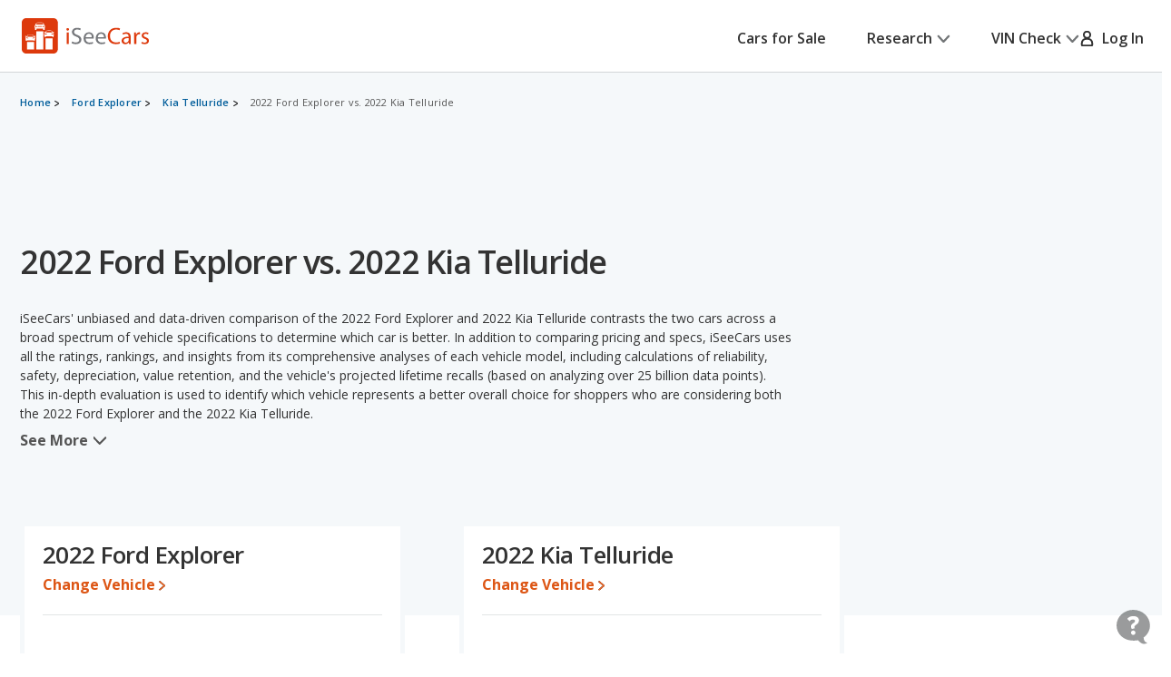

--- FILE ---
content_type: text/html;charset=UTF-8
request_url: https://www.iseecars.com/compare/2022-ford-explorer-vs-2022-kia-telluride
body_size: 82020
content:







































    




    




    



    




<!DOCTYPE html>
<!--[if lt IE 7 ]><html class="ie ie6" lang="en"> <![endif]-->
<!--[if IE 7 ]><html class="ie ie7" lang="en"> <![endif]-->
<!--[if IE 8 ]><html class="ie ie8" lang="en"> <![endif]-->
<!--[if (gte IE 9)|!(IE)]><!--><html lang="en"> <!--<![endif]-->











    



    


<head>
    <meta name="viewport" content="width=device-width, initial-scale=1, maximum-scale=1">

    <meta property="isc:n" content="" />
    <meta property="isc:n0" content="" />

    


<script type="application/ld+json">
{
"@context": "http://schema.org",
"@type": "WebSite",
"name": "iSeeCars.com",
"url": "https://www.iseecars.com/"
}
</script>
<script type="application/ld+json">
{
"@context": "http://schema.org",
"@type": "Organization",
"url": "https://www.iseecars.com/",
"logo": "https://cdn2.iseecars.com/site/f28e145d0141895a18f891d6c123ec3c71fb9c8f/v2/images/iseecars-logo.png",
"sameAs": [
"https://www.facebook.com/iseecars",
"https://twitter.com/iseecars",
"https://www.pinterest.com/iseecars",
"https://www.instagram.com/iseecars/",
"https://www.linkedin.com/company/iseecars-com",
"https://plus.google.com/113021978453761061279/"
]
}
</script>

    <title>2022 Ford Explorer vs. 2022 Kia Telluride - iSeeCars.com</title>

    <meta http-equiv="content-type" content="text/html;charset=utf-8"/>
    <meta name="format-detection" content="telephone=no">
    <meta charset="utf-8">
    <meta name="description" content="How do the 2022 Ford Explorer and 2022 Kia Telluride compare? Use our comparison tool to see over 140 data points, including price, trims, reliability ratings, mpg, rankings, horsepower, depreciation, and standard and optional equipment.">
    <meta name="author" content="">
    <meta name="google-play-app" content="app-id=com.iseecars.android.app">
    <meta name="viewport" content="width=device-width, initial-scale=1">
    <link rel="shortcut icon" type="image/x-icon" href="https://cdn2.iseecars.com/site/f28e145d0141895a18f891d6c123ec3c71fb9c8f/img/iseecars_icon_48x48.ico"/>
    <link rel="icon" sizes="16x16 32x32 48x48" href="https://cdn2.iseecars.com/site/f28e145d0141895a18f891d6c123ec3c71fb9c8f/img/iseecars_icon_48x48.png"/>
    <link rel="icon" sizes="192x192" href="https://cdn2.iseecars.com/site/f28e145d0141895a18f891d6c123ec3c71fb9c8f/img/iseecars_icon_192x192.png"/>

    <link rel="preconnect" href="https://fonts.gstatic.com" crossorigin/>
    <link rel="preconnect" href="https://fonts.googleapis.com"/>
    <link href="https://fonts.googleapis.com/css2?family=Open+Sans:wght@300;400;500;600;700;800;900&display=swap"
          rel="stylesheet">

    




    

    
        <meta name="googlebot" content="noindex">
    

    
        
        
    

    








	


	



	











	







  

  
    <script type="text/javascript" src="https://cdn2.iseecars.com/site/f28e145d0141895a18f891d6c123ec3c71fb9c8f/v2/js/vendor/jquery-1.8.3.min.js"></script>
  


    
<script type="text/javascript">
function log() {

}
function error() {
    
}

var profileCount = 0
var lastProfileDate = new Date()
function profile(msg) {
	var curr = new Date()
	log("profile=[" + profileCount + "] " + msg + " (" + (curr.getTime()-lastProfileDate.getTime()) + " ms)")
	profileCount=profileCount+1
	lastProfileDate=curr;
}
</script>

    <script src="https://cdn2.iseecars.com/site/f28e145d0141895a18f891d6c123ec3c71fb9c8f/v2/js/iseecars/iseecars.loader.js"></script>

    <script type="text/javascript">
        iseecars.aid = 'a10945575ada4a97b91315fcad1544e5'
        iseecars._at = '1g4zU56wmkJRq3tgGi6VMPVlfMYU4ynig69mBzzhm41xtMzbMFdvexKGmrII-edQPYUxcUD_EcDA0RXgfxtBbOYUlR_LZg0bcfwmkabKWqexlAmzJ3JAug9h67GL1u7F0C1sUykV8t7ejpzeKUauAfDTaRKH8ordbb-J2W7IH1sY='
    </script>

    







<script type="text/javascript">
    if (iseecars === undefined) {
        log("undefined isc")
        iseecars = {}
    }
    iseecars.baseUrl = "https://www.iseecars.com"

    iseecars.isAjax = false
    iseecars.isRdp = false
    iseecars.isProduction = true
    iseecars.isStripeProduction = true
    iseecars.isMobile = false
    iseecars.androidVinApp = false
    iseecars.iosVinApp = false
    iseecars.baseUrl = "https://www.iseecars.com"


    iseecars.isIphone = false
    iseecars.isIphoneBrowser = iseecars.isMobile && iseecars.isIphone

    iseecars.user || (iseecars.user = {})
    iseecars.ab || (iseecars.ab = {})
    iseecars.features  = iseecars.features || {}
    








    iseecars.features.miffll = true
    iseecars.container = 'desktop_site'

    iseecars.features.disable_ias = false
    iseecars.features.js_debug_on_server = false
    iseecars.features.selectbox = false
    iseecars.features.autocheck_attributes_fail_once = false
    iseecars.features.fskt = true

    iseecars.features.zip_scroll = true

    iseecars.features.vdp_redirect_after_save = true
    iseecars.features.srp_vertical_cards = false
    iseecars.features.srp_remember_criteria_enabled = true
    iseecars.features.mobile_infinite_scroll = false

    iseecars.features.new_srp = true
    iseecars.features.jmp_int_obs = true
</script>


    
    






	
		
	
	


<script async src="https://www.googletagmanager.com/gtag/js?id=G-HCMWX84SH8"></script>
<script>
    window.dataLayer = window.dataLayer || [];

    iseecars = iseecars || {};
    iseecars.ga = {
		trackingPrefix: "",
        
        dimensions: {
            
            
			
            
            	"template": "200017",
            
            'section': 'cars comparison',
			'traits': '|container=desktop_site|index=false|mc=appserver3-prod.prod.iseecars.net|uh=a2|',
			'experiments': '|d73pc=c|dawnavad3=c|dmc_olt_v3=c|uh=a2|',
			'encid': '1o_3ZuIxq0GgSnaCRT_J6iXa9u2e1VM0BHpTe5P4PGCuk21MTM6RX-xOMvRH4XLUK'
		},

		setTrackingPrefix: function (val) {
			log("Set tracking prefix", val)
			iseecars.ga.trackingPrefix = val;
		},

		
		get_dimensions: function(additional_dimensions) {
            return Object.assign((additional_dimensions? additional_dimensions:{}), iseecars.ga.dimensions);
        }
	}

    function gtag() {
        dataLayer.push(arguments);
    }

    gtag('js', new Date());

    
    gtag('config', 'G-HCMWX84SH8', iseecars.ga.dimensions);

	gtag('config', 'G-HCMWX84SH8', {
		'user_id': '1o_3ZuIxq0GgSnaCRT_J6iXa9u2e1VM0BHpTe5P4PGCuk21MTM6RX-xOMvRH4XLUK'
		
	});


    

    function track(action, noninteraction) {
		if (iseecars.ga.trackingPrefix) {
			action = iseecars.ga.trackingPrefix + " " + action
		}

        log("GA_track: " + (noninteraction ? "noninteractive " : "") + action);
        gtag('event', 'Tracking', iseecars.ga.get_dimensions({'action': action, 'pathname': window.location.pathname, 'noninteraction': noninteraction}));
    }

    function gaTrack(action) {
        track(action, false);
    }

    function gaTrackNonInteractive(url) {
        track(url, true);
    }

    function gaSetSection(section) {
        iseecars.ga.dimensions['section'] = section;
    }

    function gaTrackPage(url) {
        log("GA-PAGE: " + url);

        
        gtag('event', 'page_view', iseecars.ga.get_dimensions({'page_location': url}));
    }

    function gaTrackEvent(category, action, label, value, noninteraction) {
        log("GA-EVENT: Category=" + category + ", Action=" + action + ", Label=" + label + ", Value=" + value + ", NonInteractive=" + noninteraction);

        if (noninteraction === undefined) var noninteraction = false;
        if (!(typeof value == 'number' || typeof value == 'integer' || typeof value == 'float')) {
            value = 0;
        }

        gtag('event', category, iseecars.ga.get_dimensions({'action': action, 'label': label, 'value': value, 'noninteraction': noninteraction}));
    }

    function gaTrackEventNonInteractive(category, action, label, value) {
        gaTrackEvent(category, action, label, value, true);
    }

</script>



<script type="text/javascript">
try {
    if (window.location.hash) {
        var h = window.location.hash
        if (h.includes("#section")) {
            gaTrack('deep link: ' + h)
        }
    }
}
catch (err) {
}	
</script>

    






    




	
		
		
		
			
		
	
	<script>
		iseecars.loader.executeAfterLoad(function() {
			iseecars.loader.executeWithDependencies(function() {
				var identity = {
					id: "1o_3ZuIxq0GgSnaCRT_J6iXa9u2e1VM0BHpTe5P4PGCuk21MTM6RX-xOMvRH4XLUK",
					email: "",
					name: 'anon 1o_3ZuIxq0GgSnaCRT_J6iXa9u2e1VM0BHpTe5P4PGCuk21MTM6RX-xOMvRH4XLUK'
				};
				iseecars.common.initUserVoice(identity, true);
			}, ["iseecars.common.js"]);
		});
	</script>


    
        







    
        
        
            <link rel="stylesheet" href="https://cdn2.iseecars.com/site/f28e145d0141895a18f891d6c123ec3c71fb9c8f/v2/css/articles/style.css">

        
    




        










	






	



	






	
		
	
	



	
		
		
			








	




	
	
		
			
		
	
	



	
		
			<link rel="stylesheet" href="https://cdn2.iseecars.com/site/f28e145d0141895a18f891d6c123ec3c71fb9c8f/v3/css/jmp-v3.css">
		
		
		
		
	

		
	


        










	






	



	






	
		
	
	



	
		
		
			








	




	
	
		
			
		
	
	



	
		
			<link rel="stylesheet" href="https://cdn2.iseecars.com/site/f28e145d0141895a18f891d6c123ec3c71fb9c8f/v3/css/header-v3.css">
		
		
		
		
	

		
	


        










	






	



	






	
		
	
	



	
		
		
			








	




	
	
		
			
		
	
	



	
		
			<link rel="stylesheet" href="https://cdn2.iseecars.com/site/f28e145d0141895a18f891d6c123ec3c71fb9c8f/v3/css/base-v3.css">
		
		
		
		
	

		
	


        










	






	



	






	
		
	
	



	
		
		
			








	




	
	
		
			
		
	
	



	
		
			<link rel="stylesheet" href="https://cdn2.iseecars.com/site/f28e145d0141895a18f891d6c123ec3c71fb9c8f/v3/css/footer-v3.css">
		
		
		
		
	

		
	



        










	




	



	



	






	
		
	
	



	
		
			<script type="text/javascript" id="d5462247-d4f9-4a35-b50e-be744fc488ae">
				iseecars.script2.src("d5462247-d4f9-4a35-b50e-be744fc488ae", "https://cdn2.iseecars.com/site/f28e145d0141895a18f891d6c123ec3c71fb9c8f/v2/js/vendor/MagnificPopup/magnific-popup.css", [])
			</script>
		
		
	


        










	




	



	



	






	
		
	
	



	
		
			<script type="text/javascript" id="898b56df-8285-4a8c-a892-13c736a4447a">
				iseecars.script2.src("898b56df-8285-4a8c-a892-13c736a4447a", "https://cdn2.iseecars.com/site/f28e145d0141895a18f891d6c123ec3c71fb9c8f/v3/css/vendor/magnific-overwrites.css", [])
			</script>
		
		
	



        <svg id="vdp-sprite" width="0" height="0" style="position:absolute">
    <symbol id="ico-warn-red" xmlns="http://www.w3.org/2000/svg" width="21" height="20" viewBox="0 0 21 20" fill="none">
        <path d="M20.4794 14.8454L13.4592 2.36589C12.8597 1.29889 11.7707 0.663086 10.5475 0.663086C9.32427 0.663086 8.23527 1.29999 7.63577 2.36589L0.61557 14.8454C0.0270695 15.8915 0.0380696 17.1356 0.64307 18.1707C1.24807 19.2058 2.32717 19.8251 3.52727 19.8251H17.5677C18.7678 19.8251 19.8458 19.2069 20.4519 18.1707C21.058 17.1345 21.0679 15.8915 20.4794 14.8454ZM19.0274 17.3391C18.7205 17.8638 18.1749 18.1762 17.5677 18.1762H3.52727C2.92007 18.1762 2.37447 17.8638 2.06757 17.3391C1.76067 16.8133 1.75517 16.1852 2.05327 15.655L9.07347 3.17549C9.37707 2.63539 9.92817 2.31309 10.5475 2.31309C11.1668 2.31309 11.7179 2.63539 12.0215 3.17549L19.0417 15.655C19.3398 16.1852 19.3343 16.8144 19.0274 17.3391ZM9.72247 11.3012V6.90119C9.72247 6.44579 10.0921 6.07619 10.5475 6.07619C11.0029 6.07619 11.3725 6.44579 11.3725 6.90119V11.3012C11.3725 11.7566 11.0029 12.1262 10.5475 12.1262C10.0921 12.1262 9.72247 11.7566 9.72247 11.3012ZM11.6475 14.6012C11.6475 15.2084 11.1547 15.7012 10.5475 15.7012C9.94027 15.7012 9.44747 15.2084 9.44747 14.6012C9.44747 13.994 9.94027 13.5012 10.5475 13.5012C11.1547 13.5012 11.6475 13.994 11.6475 14.6012Z"
              fill="#DD390C"/>
    </symbol>
    <symbol id="ico-check-green" fill="none" xmlns="http://www.w3.org/2000/svg" viewBox="0 0 25 25">
        <path d="M21.5233 6.63135 9.97334 18.1781l-5.55-5.5484" stroke="#27841E" stroke-width="3.5" stroke-miterlimit="10"
              stroke-linecap="round"/>
    </symbol>
    <symbol fill="none" viewBox="0 0 20 21" id="ico-clock" xmlns="http://www.w3.org/2000/svg">
        <path d="M9.063 5.188c0-.508.39-.938.937-.938a.95.95 0 01.938.938v4.843l3.32 2.188c.43.312.547.898.234 1.328a.897.897 0 01-1.289.234l-3.75-2.5c-.234-.156-.39-.469-.39-.781V5.187zM10 .5c5.508 0 10 4.492 10 10 0 5.547-4.492 10-10 10a9.97 9.97 0 01-10-10C0 4.992 4.453.5 10 .5zm-8.125 10A8.119 8.119 0 0010 18.625c4.453 0 8.125-3.633 8.125-8.125 0-4.453-3.672-8.125-8.125-8.125-4.492 0-8.125 3.672-8.125 8.125z"
              fill="currentColor"/>
    </symbol>
    <symbol fill="none" viewBox="0 0 25 25" id="ico-map-pin-alt" xmlns="http://www.w3.org/2000/svg">
        <mask id="cha" style="mask-type:alpha" maskUnits="userSpaceOnUse" x="0" y="0" width="25" height="25">
            <path fill="#D9D9D9" d="M.115.975h24v24h-24z"/>
        </mask>
        <g mask="url(#cha)">
            <path d="M12.115 12.295c.55 0 1.021-.188 1.413-.563.391-.375.587-.826.587-1.352 0-.527-.196-.978-.587-1.353a1.97 1.97 0 00-1.413-.562c-.55 0-1.02.187-1.412.562a1.806 1.806 0 00-.588 1.353c0 .526.196.977.588 1.352a1.97 1.97 0 001.412.563zm0 7.037c2.034-1.787 3.542-3.411 4.525-4.871.984-1.46 1.475-2.757 1.475-3.89 0-1.74-.579-3.163-1.737-4.272-1.159-1.11-2.58-1.664-4.263-1.664-1.683 0-3.104.555-4.262 1.664-1.159 1.109-1.738 2.533-1.738 4.272 0 1.133.492 2.43 1.475 3.89.984 1.46 2.492 3.084 4.525 4.87zm0 2.537c-2.683-2.186-4.687-4.217-6.012-6.092-1.325-1.875-1.988-3.61-1.988-5.206 0-2.393.804-4.3 2.413-5.72 1.608-1.42 3.47-2.13 5.587-2.13 2.117 0 3.98.71 5.588 2.13s2.412 3.327 2.412 5.72c0 1.596-.662 3.331-1.987 5.206-1.325 1.875-3.33 3.906-6.013 6.092z"
                  fill="#DD390C"/>
        </g>
    </symbol>
    <symbol fill="none" viewBox="0 0 10 19" id="dollar-sign" xmlns="http://www.w3.org/2000/svg">
        <path d="M8.2 9.602c.843.703 1.3 1.582 1.3 2.636 0 1.055-.352 1.969-1.02 2.672-.632.668-1.44 1.09-2.425 1.266v1.652c0 .14-.07.246-.14.317a.4.4 0 01-.282.105H4.578c-.14 0-.246-.035-.316-.105-.07-.07-.106-.176-.106-.317v-1.652c-.949-.14-1.828-.457-2.601-.985-.422-.246-.739-.492-.95-.773a.32.32 0 01-.105-.246c0-.106.035-.211.105-.317l.739-.949c.07-.07.176-.14.316-.14s.246.035.317.105c.21.246.527.457.914.668a4.093 4.093 0 002.25.668c.562 0 1.09-.14 1.511-.457.457-.352.703-.809.703-1.441 0-.422-.246-.844-.703-1.196-.351-.21-1.02-.527-1.933-.949a11.374 11.374 0 01-1.407-.562c-.492-.247-.914-.493-1.23-.774C1.168 8.125.711 7.176.711 6.051c0-.95.352-1.793 1.09-2.496.597-.563 1.37-.95 2.355-1.16V.672A.4.4 0 014.262.39c.07-.07.176-.141.316-.141h1.055c.105 0 .21.07.281.14.07.07.14.176.14.282v1.652a6.34 6.34 0 012.216.739c.316.21.597.421.808.632.035.07.07.14.07.246 0 .106 0 .176-.035.247l-.597 1.054a.37.37 0 01-.317.176c-.14.035-.246 0-.351-.106a5.321 5.321 0 00-.739-.492c-.632-.316-1.23-.492-1.863-.492-.738 0-1.336.176-1.758.527-.422.317-.597.704-.597 1.196s.246.914.738 1.265c.351.282 1.02.598 2.004.985.597.281 1.054.457 1.336.562.492.246.879.492 1.23.739z"
              fill="currentColor"/>
    </symbol>
    <symbol fill="none" viewBox="0 0 10 19" id="dollar-sign-alt" xmlns="http://www.w3.org/2000/svg">
        <path d="M8.2 9.602c.843.703 1.3 1.582 1.3 2.636 0 1.055-.352 1.969-1.02 2.672-.632.668-1.44 1.09-2.425 1.266v1.652c0 .14-.07.246-.14.317a.4.4 0 01-.282.105H4.578c-.14 0-.246-.035-.316-.105-.07-.07-.106-.176-.106-.317v-1.652c-.949-.14-1.828-.457-2.601-.985-.422-.246-.739-.492-.95-.773a.32.32 0 01-.105-.246c0-.106.035-.211.105-.317l.739-.949c.07-.07.176-.14.316-.14s.246.035.317.105c.21.246.527.457.914.668a4.093 4.093 0 002.25.668c.562 0 1.09-.14 1.511-.457.457-.352.703-.809.703-1.441 0-.422-.246-.844-.703-1.196-.351-.21-1.02-.527-1.933-.949a11.374 11.374 0 01-1.407-.562c-.492-.247-.914-.493-1.23-.774C1.168 8.125.711 7.176.711 6.051c0-.95.352-1.793 1.09-2.496.597-.563 1.37-.95 2.355-1.16V.672A.4.4 0 014.262.39c.07-.07.176-.141.316-.141h1.055c.105 0 .21.07.281.14.07.07.14.176.14.282v1.652a6.34 6.34 0 012.216.739c.316.21.597.421.808.632.035.07.07.14.07.246 0 .106 0 .176-.035.247l-.597 1.054a.37.37 0 01-.317.176c-.14.035-.246 0-.351-.106a5.321 5.321 0 00-.739-.492c-.632-.316-1.23-.492-1.863-.492-.738 0-1.336.176-1.758.527-.422.317-.597.704-.597 1.196s.246.914.738 1.265c.351.282 1.02.598 2.004.985.597.281 1.054.457 1.336.562.492.246.879.492 1.23.739z"
              fill="currentColor"/>
    </symbol>
    <symbol fill="none" viewBox="0 0 16 14" id="edit-note" xmlns="http://www.w3.org/2000/svg">
        <path d="M7.375 13.125v-1.937l4.458-4.459 1.938 1.938-4.459 4.458H7.375zm-7-4.187v-1.73h6.313v1.73H.375zm13.979-.855l-1.937-1.937.666-.667a.924.924 0 01.615-.26c.23-.007.434.08.614.26l.709.709c.18.18.267.385.26.614a.924.924 0 01-.26.615l-.667.666zM.375 5.646V3.917h9.25v1.729H.375zm0-3.271V.646h9.25v1.729H.375z"
              fill="currentColor"/>
    </symbol>
    <symbol fill="none" viewBox="0 0 18 17" id="external-link" xmlns="http://www.w3.org/2000/svg">
        <path d="M18 .688c0-.125-.063-.22-.125-.313-.094-.063-.188-.125-.313-.125h-5.125a.385.385 0 00-.312.156A.401.401 0 0012 .72V1.75c0 .125.031.25.125.313a.47.47 0 00.344.124l2.281-.062.063.063-8.688 8.687a.382.382 0 00-.125.281c0 .125.031.188.125.25l.719.719c.062.094.125.125.25.125a.382.382 0 00.281-.125l8.688-8.688.062.063-.063 2.281c0 .125.032.25.125.344.063.094.188.125.313.125h1.031a.401.401 0 00.313-.125.385.385 0 00.156-.313V.688zm-4.625 6.875c.094-.125.219-.157.375-.094.156.062.25.187.25.343v6.938c0 .438-.156.781-.438 1.063a1.416 1.416 0 01-1.062.437h-11c-.438 0-.781-.125-1.063-.438C.126 15.533 0 15.188 0 14.75v-11c0-.406.125-.75.438-1.063A1.436 1.436 0 011.5 2.25h8.875c.094 0 .188.063.25.125l.75.75c.125.125.156.25.094.406-.063.156-.188.219-.344.219H1.687c-.062 0-.093.031-.125.063-.062.062-.062.093-.062.124v10.626c0 .062 0 .093.063.124.03.063.062.063.125.063h10.624c.032 0 .063 0 .126-.063.03-.03.062-.062.062-.124v-6c0-.094.031-.188.125-.25l.75-.75z"
              fill="currentColor"/>
    </symbol>
    <symbol fill="none" viewBox="0 0 29 29" id="fair-value" xmlns="http://www.w3.org/2000/svg">
        <path d="M17.394 9.517H11.05v15.86h6.344V9.518zM26.572 1h-6.345v24.3h6.345V1z" fill="#D2D5D7"/>
        <path fill-rule="evenodd" clip-rule="evenodd"
              d="M9.813 22.184l-4.759-7.402-4.758 7.402h1.586v3.172h6.344v-3.172h1.587z" fill="#727577"/>
        <path d="M28.55 28H0" stroke="#D2D5D7"/>
    </symbol>
    <symbol fill="none" viewBox="0 0 39 37" id="fair-value-large" xmlns="http://www.w3.org/2000/svg">
        <path d="M23.56 12.236h-8.23v20.392h8.23V12.236zM35.463 1.286h-8.229v31.242h8.229V1.287z" fill="#D2D5D7"/>
        <path fill-rule="evenodd" clip-rule="evenodd"
              d="M13.726 28.523l-6.17-9.517-6.172 9.517H3.44V32.6h8.228v-4.078h2.057z" fill="#727577"/>
        <path d="M38.028 36H1M36.68 36H0" stroke="#D2D5D7"/>
    </symbol>
    <symbol fill="none" viewBox="0 0 29 29" id="good-value" xmlns="http://www.w3.org/2000/svg">
        <path d="M8.205 17.976H1.86v7.402h6.345v-7.402zM26.584 1h-6.345v24.3h6.345V1z" fill="#D2D5D7"/>
        <path fill-rule="evenodd" clip-rule="evenodd"
              d="M18.917 13.344L14.16 5.943 9.4 13.344h1.586v12.013h6.344V13.344h1.586z" fill="#006FB9"/>
        <path d="M28.55 28H0" stroke="#D2D5D7"/>
    </symbol>
    <symbol id="great-value-deal" width="29" height="29" viewBox="0 0 29 29" fill="none"
            xmlns="http://www.w3.org/2000/svg">
        <path d="M17.3816 9.53076H11.042V25.3798H17.3816V9.53076Z" fill="#D2D5D7"/>
        <path d="M8.199 17.9834H1.85938V25.3796H8.199V17.9834Z" fill="#D2D5D7"/>
        <path fill-rule="evenodd" clip-rule="evenodd"
              d="M28.5023 7.39623L23.3884 0L18.2744 7.39623H20.2186V25.3585H26.5582V7.39623H28.5023Z" fill="#27841E"/>
        <path d="M28.5283 28H0" stroke="#D2D5D7"/>
    </symbol>

    <symbol fill="none" viewBox="0 0 39 37" id="good-value-large" xmlns="http://www.w3.org/2000/svg">
        <path d="M11.641 23.112H3.413v9.516h8.228v-9.516zM35.478 1.286h-8.229v31.242h8.229V1.287z" fill="#D2D5D7"/>
        <path fill-rule="evenodd" clip-rule="evenodd"
              d="M25.535 17.157L19.363 7.64l-6.17 9.517h2.056v15.444h8.229V17.157h2.057z" fill="#006FB9"/>
        <path d="M38.028 36H1M36.68 36H0" stroke="#D2D5D7"/>
    </symbol>
    <symbol id="ico-close" width="16" height="16" viewBox="0 0 16 16" fill="none" xmlns="http://www.w3.org/2000/svg">
        <g clip-path="url(#clip0_8_2192)">
            <path d="M1.28027 1.28003L14.7203 14.72" stroke="currentColor" stroke-width="2" stroke-miterlimit="10" stroke-linecap="round"/>
            <path d="M14.7203 1.28003L1.28027 14.72" stroke="currentColor" stroke-width="2" stroke-miterlimit="10" stroke-linecap="round"/>
        </g>
        <defs>
            <clipPath id="clip0_8_2192">
                <rect width="16" height="16" fill="white"/>
            </clipPath>
        </defs>
    </symbol>
    <symbol fill="none" viewBox="0 0 37 37" id="great-value" xmlns="http://www.w3.org/2000/svg">
        <path d="M22.543 12.254h-8.222V32.63h8.222V12.254zM10.634 23.122H2.412v9.509h8.222v-9.51z" fill="#D2D5D7"/>
        <path fill-rule="evenodd" clip-rule="evenodd"
              d="M36.966 9.51L30.334 0 23.7 9.51h2.522v23.094h8.222V9.509h2.521z" fill="#27841E"/>
        <path d="M37 36H0" stroke="#D2D5D7"/>
    </symbol>
    <symbol fill="none" viewBox="0 0 27 22" id="hands" xmlns="http://www.w3.org/2000/svg">
        <path d="M10.171 3.582L4.335 9.418c-.255.255-.517.501-.761.761l-.006.006c-.018.021-.08.067.022-.014.112-.088-.014-.002-.048.014l.193-.08a.856.856 0 01-.142.037l.214-.03a.66.66 0 01-.145 0l.215.03a.697.697 0 01-.142-.038l.193.08c-.03-.013-.057-.029-.084-.042-.085-.04.156.147.057.043 0-.003-.003-.003-.006-.006-.01-.013-.024-.024-.034-.035l-.164-.163-.57-.57L1.8 8.083l-.21-.21-.047-.047-.008-.008c-.024-.022-.065-.075.013.021.091.118.003-.013-.013-.048l.08.193a.852.852 0 01-.037-.142c.01.072.018.142.029.214a.653.653 0 010-.145l-.03.215a.696.696 0 01.038-.142l-.08.193c.005-.014.056-.091.05-.1.006.017-.133.15-.053.073l.005-.005.027-.027.12-.12.47-.47 1.591-1.591 1.943-1.943 1.67-1.67c.257-.257.525-.509.774-.774l.005-.005c.019-.022.08-.067-.021.013-.113.089.013.003.048-.013l-.193.08a.852.852 0 01.142-.037c-.072.01-.142.018-.214.03a.653.653 0 01.144-.001l-.214-.03a.696.696 0 01.142.038l-.193-.08c.03.013.056.03.083.043.086.04-.155-.148-.056-.043 0 .002.003.002.005.005.011.013.024.024.035.035l.164.163.57.571 1.327 1.326.209.21.048.048.008.008c.024.021.064.075-.013-.022-.092-.118-.003.014.013.049l-.08-.193c.016.045.029.093.037.142l-.03-.215a.66.66 0 010 .145l.03-.214a.69.69 0 01-.037.142l.08-.193c-.013.03-.03.056-.043.083-.03.072.134-.156.043-.054-.287.308-.327.836 0 1.136.31.287.83.327 1.136 0a1.399 1.399 0 00-.013-1.956c-.11-.112-.225-.225-.335-.335l-1.33-1.329C9.269.736 8.896.257 8.4.08 7.902-.097 7.35.07 6.983.43c-.059.056-.115.115-.171.171A218375.322 218375.322 0 002.02 5.394c-.534.533-1.072 1.063-1.6 1.6-.354.358-.493.843-.383 1.334.07.31.273.546.49.763l1.2 1.2c.338.338.67.676 1.01 1.011.459.453 1.196.574 1.745.198.118-.08.21-.163.306-.262l6.519-6.52c.297-.297.319-.844 0-1.136-.322-.294-.82-.319-1.136 0z"
              fill="currentColor"/>
        <path d="M9.63 5.259c.236.212.49.42.774.565.445.23 1.08.467 1.493.051-.26.07-.523.137-.783.207.244.045.477.115.705.211l-.193-.08c.153.067.298.142.44.23.067.043.131.089.195.134.132.094-.147-.123-.026-.018.032.03.067.056.099.085.123.11.238.23.356.349.298.297.844.319 1.136 0 .295-.322.32-.82 0-1.136-.284-.285-.573-.558-.914-.778a4.137 4.137 0 00-.828-.399c-.423-.155-.97-.297-1.326.06.26-.07.523-.138.783-.207a1.923 1.923 0 01-.367-.107l.192.08a2.127 2.127 0 01-.383-.209c-.03-.019-.056-.04-.085-.059-.11-.078.12.1.045.035-.059-.051-.12-.1-.177-.153-.313-.281-.83-.332-1.136 0-.281.308-.335.839 0 1.139zM15.966 13.765l1.854 1.854.128.129c.022.021.043.045.065.07.083.083-.051-.062-.054-.073.003.022.051.078.062.094.032.054.059.11.083.166l-.08-.193c.034.091.061.185.077.284-.01-.072-.018-.142-.03-.214a1.38 1.38 0 010 .364l.03-.214c-.016.096-.04.19-.077.284l.08-.193a1.17 1.17 0 01-.094.182c-.016.027-.037.051-.053.078.088-.169.088-.107.026-.043-.024.027-.048.051-.075.075-.118.107.043-.016.043-.032 0 .032-.195.113-.222.123l.193-.08c-.105.043-.21.07-.32.088.073-.01.143-.018.215-.03-.11.014-.22.014-.33 0l.215.03a1.31 1.31 0 01-.319-.088l.193.08a1.567 1.567 0 01-.15-.078c-.013-.008-.054-.04-.072-.045.11.03.123.107.059.046-.024-.025-.051-.046-.075-.07l-.105-.105-.45-.45-1.152-1.152-.276-.276c-.298-.297-.844-.319-1.136 0-.295.322-.32.82 0 1.136l1.071 1.072.697.697c.196.195.386.39.627.536.777.466 1.75.33 2.42-.252.568-.493.79-1.343.584-2.06-.193-.674-.77-1.134-1.246-1.611l-1.268-1.268c-.297-.297-.844-.319-1.136 0-.297.324-.321.823-.002 1.139z"
              fill="currentColor"/>
        <path d="M14.22 15.514l1.854 1.854.128.129c.022.021.043.046.065.07.083.083-.051-.062-.054-.073.003.022.051.078.062.094.032.054.059.11.083.166l-.08-.193c.034.091.061.185.077.284l-.03-.214a1.38 1.38 0 010 .364l.03-.214c-.016.096-.04.19-.078.284l.08-.193a1.166 1.166 0 01-.093.182c-.016.027-.037.051-.053.078.088-.169.088-.107.026-.043-.024.027-.048.051-.075.075-.118.107.043-.016.043-.032 0 .032-.195.112-.222.123l.193-.08c-.105.043-.21.07-.32.088l.215-.03c-.11.014-.22.014-.33 0l.215.03a1.31 1.31 0 01-.319-.088l.193.08a1.567 1.567 0 01-.15-.078c-.014-.008-.054-.04-.072-.045.11.03.123.107.058.045-.024-.024-.05-.045-.075-.07l-.104-.104-.45-.45-1.152-1.152-.276-.276c-.298-.297-.845-.319-1.137 0-.294.322-.319.82 0 1.136l1.072 1.072.697.697c.196.195.386.39.627.536.777.466 1.75.33 2.42-.252.568-.493.79-1.343.584-2.06-.193-.674-.77-1.134-1.246-1.611l-1.268-1.268c-.297-.297-.844-.319-1.136 0-.297.325-.321.823-.002 1.139z"
              fill="currentColor"/>
        <path d="M12.468 17.264l1.854 1.854.129.129c.021.021.043.046.064.07.083.083-.05-.062-.054-.073.003.022.051.078.062.094.032.054.059.11.083.166l-.08-.193c.035.091.061.185.078.284l-.03-.214a1.38 1.38 0 010 .364l.03-.214c-.017.097-.04.19-.078.284l.08-.193a1.171 1.171 0 01-.094.182c-.016.027-.037.051-.053.078.088-.169.088-.107.027-.043a.984.984 0 01-.075.075c-.118.107.042-.016.042-.032 0 .032-.195.113-.222.123l.193-.08c-.105.043-.21.07-.319.088.072-.01.142-.018.214-.03-.11.014-.22.014-.33 0 .073.012.143.02.215.03a1.31 1.31 0 01-.319-.088l.193.08c-.045-.021-.088-.04-.131-.067-.024-.013-.048-.032-.072-.045-.078-.04.09.064.075.061-.03-.005-.078-.07-.1-.09l-.024-.025-.128-.128-.536-.536-1.841-1.841-2.23-2.23-1.824-1.824-.52-.52-.12-.12-.02-.02a2.332 2.332 0 01-.133-.144c-.033-.038-.075-.075-.1-.116.003.006.121.167.046.06-.016-.025-.035-.046-.05-.07a3.23 3.23 0 01-.314-.566l.08.193a3.44 3.44 0 01-.212-.704c-.07.26-.136.522-.206.782.364-.364.212-.92.054-1.345a4.193 4.193 0 00-.435-.871c-.233-.348-.718-.533-1.098-.29-.349.226-.539.727-.29 1.1.121.181.226.369.309.57l-.08-.193c.088.217.152.44.195.673.07-.26.136-.523.206-.783-.396.397-.185 1.032.003 1.487a4.159 4.159 0 00.965 1.434l.774.774 2.955 2.956 2.83 2.83.59.59c.404.398.986.656 1.56.607.487-.04.905-.211 1.275-.533.289-.252.509-.627.6-1a2.087 2.087 0 00-.544-1.956c-.147-.15-.298-.297-.448-.447L13.7 16.219l-.096-.096c-.297-.298-.844-.32-1.136 0-.295.324-.316.822 0 1.141zM22.969 10.17l-.667-.666-1.6-1.6-1.924-1.924-1.645-1.645c-.255-.255-.501-.517-.761-.761l-.006-.006c-.02-.018-.066-.08.014.022.088.112.003-.014-.014-.048l.08.193a.866.866 0 01-.037-.142l.03.214a.648.648 0 010-.145l-.03.215a.703.703 0 01.038-.142l-.08.193c.013-.03.029-.057.042-.084.04-.085-.147.156-.043.057.003 0 .003-.003.006-.006.013-.01.024-.024.035-.034l.163-.164.57-.57L18.468 1.8l.258-.257a.55.55 0 01.008-.008c.021-.024.075-.065-.022.013-.118.091.014.003.048-.013l-.192.08a.849.849 0 01.142-.037c-.073.01-.142.018-.215.029a.653.653 0 01.145 0l-.215-.03a.696.696 0 01.143.038l-.194-.08c.014.005.092.056.1.05-.016.006-.15-.133-.073-.053a2.711 2.711 0 01.033.032 136.944 136.944 0 01.589.59l1.592 1.591 1.942 1.943 1.67 1.67c.257.257.509.525.774.774l.006.005c.02.019.067.08-.014-.021-.088-.113-.003.013.014.048l-.08-.193c.015.046.029.094.037.142l-.03-.214a.648.648 0 010 .144l.03-.214a.697.697 0 01-.038.142l.08-.193c-.013.03-.029.056-.042.083-.04.086.147-.155.043-.056-.003 0-.003.003-.006.005-.013.011-.024.024-.035.035l-.163.164-.57.57-1.327 1.327-.21.209-.047.048-.009.008c-.021.024-.075.064.022-.013.118-.092-.014-.003-.048.013l.193-.08a.848.848 0 01-.142.037l.214-.03a.66.66 0 01-.145 0l.215.03a.69.69 0 01-.142-.037l.192.08c-.029-.013-.056-.03-.083-.043-.072-.03.153.137.054.043-.308-.287-.836-.327-1.136 0-.287.31-.327.83 0 1.136.56.523 1.404.528 1.956-.013.112-.11.225-.225.335-.335l1.329-1.33c.362-.361.841-.734 1.018-1.23.177-.498.011-1.05-.35-1.417-.057-.059-.116-.115-.172-.171L21.158 2.02c-.534-.534-1.064-1.072-1.6-1.6a1.424 1.424 0 00-1.334-.383c-.311.07-.547.273-.764.49l-1.2 1.2c-.338.338-.676.67-1.01 1.01-.454.459-.574 1.196-.2 1.745.081.118.164.21.263.306l1.81 1.808 2.78 2.782 1.839 1.838.09.091c.298.298.845.319 1.137 0 .295-.321.319-.82 0-1.136z"
              fill="currentColor"/>
        <path d="M15.965 13.764l1.868 1.868c.177.177.359.348.581.469.625.332 1.37.332 1.988-.011.3-.166.55-.42.735-.707.177-.276.254-.585.292-.906.07-.587-.18-1.19-.587-1.608-.418-.429-.847-.847-1.27-1.27l-2.433-2.433c-.512-.512-1.018-1.034-1.538-1.538l-.025-.024a.814.814 0 00-1.136 0l-2.827 2.827-.233.233-.043.043c-.026.026-.152.128-.037.04.115-.088-.014.005-.043.024a.896.896 0 01-.134.067l.193-.08a1.445 1.445 0 01-.319.09c.072-.01.142-.018.214-.029a1.381 1.381 0 01-.364 0l.214.03a1.486 1.486 0 01-.319-.091l.193.08c-.056-.027-.112-.054-.166-.088-.077-.051-.077-.1.04.034-.02-.024-.048-.043-.072-.064a1.019 1.019 0 01-.075-.078c-.091-.099.08.124.035.043-.04-.07-.078-.131-.11-.203l.08.193a1.46 1.46 0 01-.088-.322l.03.214a1.378 1.378 0 010-.332l-.03.215c.016-.113.048-.22.091-.327l-.08.193c.021-.046.043-.092.067-.135.013-.024.032-.048.045-.072.043-.072-.056.086-.059.075-.002-.013.067-.075.08-.088l.049-.049.25-.249.913-.913 1.932-1.932c.064-.065.129-.132.196-.196.021-.021.045-.046.07-.067.042-.04.085-.078.128-.115.016-.014.035-.027.05-.043.073-.064-.155.11-.042.032.2-.142.41-.265.635-.364l-.193.08a3.44 3.44 0 01.705-.212c-.26-.07-.523-.136-.783-.206.365.364.92.212 1.346.054.305-.116.6-.252.87-.435l-.975-.125 1.884 1.883 2.988 2.988.683.683V9.774c-.212.236-.421.49-.566.775-.23.444-.466 1.08-.05 1.492-.07-.26-.137-.522-.207-.782a3.387 3.387 0 01-.212.704l.08-.192c-.069.158-.15.31-.24.458a3.177 3.177 0 01-.137.195c-.048.067.131-.16.019-.026a2.715 2.715 0 01-.086.099c-.11.123-.23.236-.348.353-.298.298-.32.845 0 1.136.321.295.82.32 1.136 0 .284-.284.557-.57.78-.91.168-.258.294-.54.402-.826.16-.426.31-.983-.054-1.348.07.26.137.523.206.783.024-.126.06-.25.107-.367l-.08.193c.056-.134.126-.263.21-.384.018-.03.04-.056.058-.085.078-.11-.1.12-.035.045.051-.059.1-.12.153-.177.29-.324.322-.814 0-1.136L20.68 7.89l-2.988-2.987-.683-.684c-.238-.238-.68-.321-.975-.126-.183.121-.37.226-.571.309l.193-.08c-.217.088-.44.152-.673.195.26.07.523.136.783.206-.346-.346-.855-.222-1.265-.083-.276.094-.55.214-.799.364a4.16 4.16 0 00-.803.633c-.234.23-.464.463-.697.697L9.939 8.598c-.27.27-.571.533-.737.884-.292.624-.298 1.359.064 1.962.351.584.94.919 1.608.988.581.062 1.176-.184 1.589-.587l1.093-1.093c.657-.656 1.321-1.307 1.972-1.972l.038-.037H14.43l1.875 1.875 2.865 2.865.41.41.088.088.03.03.053.056c.094.094-.118-.18-.01-.01.04.063.072.13.101.197l-.08-.192c.035.09.062.184.078.284l-.03-.215a1.39 1.39 0 010 .365l.03-.215c-.016.097-.04.19-.078.284l.08-.193a1.166 1.166 0 01-.093.183c-.016.026-.038.05-.054.077.088-.168.088-.107.027-.043a.983.983 0 01-.075.075c-.118.108.043-.016.043-.032 0 .032-.196.113-.223.123l.193-.08a1.49 1.49 0 01-.319.089l.215-.03c-.11.014-.22.014-.33 0l.215.03a1.314 1.314 0 01-.32-.089l.194.08a1.577 1.577 0 01-.15-.077c-.014-.008-.054-.04-.073-.046.11.03.123.107.06.046-.025-.024-.052-.046-.076-.07l-.104-.104-.45-.45-1.153-1.153-.276-.276c-.297-.297-.844-.319-1.136 0-.287.325-.31.823.008 1.14z"
              fill="currentColor"/>
    </symbol>
    <symbol fill="none" viewBox="0 0 18 15" id="high-miles" xmlns="http://www.w3.org/2000/svg">
        <path d="M9 0c4.958 0 9 4.256 9 9.477A9.772 9.772 0 0116.304 15l-1.654-1.376a7.504 7.504 0 001.232-4.147c0-4.016-3.068-7.247-6.882-7.247-3.814 0-6.882 3.232-6.882 7.247 0 1.544.457 2.974 1.232 4.147L1.696 15A9.774 9.774 0 010 9.477C0 4.257 4.042 0 9 0zM5.69 5.95l4.459 5.339c.365.666.145 1.523-.488 1.907-.633.385-1.447.153-1.812-.514L5.691 5.95z"
              fill="currentColor"/>
    </symbol>
    <symbol fill="none" viewBox="0 0 56 56" id="ico-accident-check" xmlns="http://www.w3.org/2000/svg">
        <path stroke="#DD390C" stroke-width="2"
              d="M29 0v15M48.504 8.908L37.897 19.515M56 29H41M47.09 48.506L36.483 37.899M29 41v15M19.516 37.9L8.909 48.506M15 29H0M18.098 19.515L7.491 8.908"/>
    </symbol>
    <symbol fill="none" viewBox="0 0 15 16" id="ico-add" xmlns="http://www.w3.org/2000/svg">
        <path d="M6.55 15.15v-6h-6v-2.3h6v-6h2.3v6h6v2.3h-6v6h-2.3z" fill="currentColor"/>
    </symbol>
    <symbol id="ico-minus" width="15" height="3" viewBox="0 0 15 3" fill="none" xmlns="http://www.w3.org/2000/svg">
        <rect width="15" height="3" rx="1.5" fill="#333333"/>
    </symbol>

    <symbol id="ico-arrow-down" fill="none" viewBox="0 0 17 10" xmlns="http://www.w3.org/2000/svg">
        <path d="M2 2l6.4 6.72L14.81 2" stroke="currentColor" stroke-width="2" stroke-linecap="round"
              stroke-linejoin="round"/>
    </symbol>
    <svg id="ico-arrow-downward" width="16" height="17" viewBox="0 0 16 17" fill="none"
         xmlns="http://www.w3.org/2000/svg">
        <path d="M8 16.5999C7.85 16.5999 7.70833 16.5749 7.575 16.5249C7.44167 16.4749 7.31667 16.3999 7.2 16.2999L0.7 9.7999C0.483333 9.56657 0.375 9.29557 0.375 8.9869C0.375 8.6789 0.483333 8.40824 0.7 8.1749C0.933333 7.94157 1.20433 7.8249 1.513 7.8249C1.821 7.8249 2.08333 7.94157 2.3 8.1749L6.85 12.7249V2.0249C6.85 1.70824 6.96267 1.44157 7.188 1.2249C7.41267 1.00824 7.68333 0.899902 8 0.899902C8.31667 0.899902 8.58733 1.01224 8.812 1.2369C9.03733 1.46224 9.15 1.73324 9.15 2.0499V12.7249L13.7 8.1749C13.9167 7.94157 14.1793 7.8249 14.488 7.8249C14.796 7.8249 15.0667 7.94157 15.3 8.1749C15.5167 8.40824 15.625 8.6789 15.625 8.9869C15.625 9.29557 15.5167 9.56657 15.3 9.7999L8.8 16.2999C8.68333 16.3999 8.55833 16.4749 8.425 16.5249C8.29167 16.5749 8.15 16.5999 8 16.5999Z"
              fill="currentColor"/>
    </svg>
    <svg id="ico-arrow-down-thick" fill="none" viewBox="0 0 11 8" width="11" height="8"
         xmlns="http://www.w3.org/2000/svg">
        <path d="M1.98798 1.85998L5.9483 6.09712L10 1.94727" stroke="currentColor" stroke-width="2"
              stroke-linecap="round" stroke-linejoin="round"/>
    </svg>
    <svg id="ico-lock" width="24" height="24" viewBox="0 0 24 24" fill="none" xmlns="http://www.w3.org/2000/svg">
        <g id="Lock">
            <path id="Vector" d="M19.5 8.25H4.5C4.08579 8.25 3.75 8.58579 3.75 9V19.5C3.75 19.9142 4.08579 20.25 4.5 20.25H19.5C19.9142 20.25 20.25 19.9142 20.25 19.5V9C20.25 8.58579 19.9142 8.25 19.5 8.25Z" fill="#333333" stroke="#333333" stroke-width="2" stroke-linecap="round" stroke-linejoin="round"/>
            <path id="Vector_2" d="M8.625 8.25V4.875C8.625 3.97989 8.98058 3.12145 9.61351 2.48851C10.2465 1.85558 11.1049 1.5 12 1.5C12.8951 1.5 13.7535 1.85558 14.3865 2.48851C15.0194 3.12145 15.375 3.97989 15.375 4.875V8.25" stroke="#333333" stroke-width="2" stroke-linecap="round" stroke-linejoin="round"/>
        </g>
    </svg>
    <svg id="ico-msrp" width="54" height="54" viewBox="0 0 54 54" fill="none" xmlns="http://www.w3.org/2000/svg">
        <circle cx="27" cy="27" r="27" fill="#006FB9"/>
        <path d="M31.2656 26.4688C32.3906 27.4062 33 28.5781 33 29.9844C33 31.3906 32.5312 32.6094 31.6406 33.5469C30.7969 34.4375 29.7188 35 28.4062 35.2344V37.4375C28.4062 37.625 28.3125 37.7656 28.2188 37.8594C28.125 37.9531 27.9844 38 27.8438 38H26.4375C26.25 38 26.1094 37.9531 26.0156 37.8594C25.9219 37.7656 25.875 37.625 25.875 37.4375V35.2344C24.6094 35.0469 23.4375 34.625 22.4062 33.9219C21.8438 33.5938 21.4219 33.2656 21.1406 32.8906C21.0469 32.7969 21 32.7031 21 32.5625C21 32.4219 21.0469 32.2812 21.1406 32.1406L22.125 30.875C22.2188 30.7812 22.3594 30.6875 22.5469 30.6875C22.7344 30.6875 22.875 30.7344 22.9688 30.8281C23.25 31.1562 23.6719 31.4375 24.1875 31.7188C25.125 32.3281 26.1562 32.6094 27.1875 32.6094C27.9375 32.6094 28.6406 32.4219 29.2031 32C29.8125 31.5312 30.1406 30.9219 30.1406 30.0781C30.1406 29.5156 29.8125 28.9531 29.2031 28.4844C28.7344 28.2031 27.8438 27.7812 26.625 27.2188C25.7812 26.9375 25.125 26.6562 24.75 26.4688C24.0938 26.1406 23.5312 25.8125 23.1094 25.4375C21.8906 24.5 21.2812 23.2344 21.2812 21.7344C21.2812 20.4688 21.75 19.3438 22.7344 18.4062C23.5312 17.6562 24.5625 17.1406 25.875 16.8594V14.5625C25.875 14.4219 25.9219 14.2812 26.0156 14.1875C26.1094 14.0938 26.25 14 26.4375 14H27.8438C27.9844 14 28.125 14.0938 28.2188 14.1875C28.3125 14.2812 28.4062 14.4219 28.4062 14.5625V16.7656C29.4375 16.9062 30.4219 17.2344 31.3594 17.75C31.7812 18.0312 32.1562 18.3125 32.4375 18.5938C32.4844 18.6875 32.5312 18.7812 32.5312 18.9219C32.5312 19.0625 32.5312 19.1562 32.4844 19.25L31.6875 20.6562C31.5938 20.7969 31.4531 20.8906 31.2656 20.8906C31.0781 20.9375 30.9375 20.8906 30.7969 20.75C30.5625 20.5625 30.2344 20.3281 29.8125 20.0938C28.9688 19.6719 28.1719 19.4375 27.3281 19.4375C26.3438 19.4375 25.5469 19.6719 24.9844 20.1406C24.4219 20.5625 24.1875 21.0781 24.1875 21.7344C24.1875 22.3906 24.5156 22.9531 25.1719 23.4219C25.6406 23.7969 26.5312 24.2188 27.8438 24.7344C28.6406 25.1094 29.25 25.3438 29.625 25.4844C30.2812 25.8125 30.7969 26.1406 31.2656 26.4688Z" fill="white"/>
    </svg>
    <svg id="locked-vin-section" width="148" height="30" viewBox="0 0 148 30" fill="none" xmlns="http://www.w3.org/2000/svg">
        <rect x="0.5" y="0.5" width="147" height="29" rx="3.5" fill="white"/>
        <rect x="0.5" y="0.5" width="147" height="29" rx="3.5" stroke="#DD390C"/>
        <path d="M26 13.5H16C15.7239 13.5 15.5 13.7239 15.5 14V21C15.5 21.2761 15.7239 21.5 16 21.5H26C26.2761 21.5 26.5 21.2761 26.5 21V14C26.5 13.7239 26.2761 13.5 26 13.5Z" fill="#DD390C" stroke="#DD390C" stroke-width="2" stroke-linecap="round" stroke-linejoin="round"/>
        <path d="M18.75 13.5V11.25C18.75 10.6533 18.9871 10.081 19.409 9.65901C19.831 9.23705 20.4033 9 21 9C21.5967 9 22.169 9.23705 22.591 9.65901C23.0129 10.081 23.25 10.6533 23.25 11.25V13.5" stroke="#DD390C" stroke-width="2" stroke-linecap="round" stroke-linejoin="round"/>
        <path d="M46.5273 11.0059V17.4727C46.5273 18.1699 46.3792 18.7943 46.083 19.3457C45.7913 19.8971 45.3493 20.3346 44.7568 20.6582C44.1644 20.9772 43.4193 21.1367 42.5215 21.1367C41.2409 21.1367 40.2656 20.8018 39.5957 20.1318C38.9303 19.4574 38.5977 18.5618 38.5977 17.4453V11.0059H40.2383V17.3018C40.2383 18.1357 40.4342 18.751 40.8262 19.1475C41.2181 19.5439 41.8037 19.7422 42.583 19.7422C43.1208 19.7422 43.5583 19.6488 43.8955 19.4619C44.2373 19.2705 44.488 18.9925 44.6475 18.6279C44.8115 18.2588 44.8936 17.8145 44.8936 17.2949V11.0059H46.5273ZM52.8643 13.2891C53.7165 13.2891 54.3796 13.5101 54.8535 13.9521C55.332 14.3896 55.5713 15.0938 55.5713 16.0645V21H53.9648V16.3652C53.9648 15.7773 53.8441 15.3376 53.6025 15.0459C53.361 14.7497 52.9873 14.6016 52.4814 14.6016C51.7477 14.6016 51.2373 14.8271 50.9502 15.2783C50.6676 15.7295 50.5264 16.3835 50.5264 17.2402V21H48.9199V13.4326H50.1709L50.3965 14.458H50.4854C50.6494 14.1937 50.8522 13.9772 51.0938 13.8086C51.3398 13.6354 51.6133 13.5055 51.9141 13.4189C52.2194 13.3324 52.5361 13.2891 52.8643 13.2891ZM59.4336 21H57.8203V10.3633H59.4336V21ZM68.4297 17.1992C68.4297 17.8281 68.3477 18.3864 68.1836 18.874C68.0195 19.3617 67.7803 19.7741 67.4658 20.1113C67.1514 20.444 66.7731 20.6992 66.3311 20.877C65.889 21.0501 65.39 21.1367 64.834 21.1367C64.3145 21.1367 63.8382 21.0501 63.4053 20.877C62.9723 20.6992 62.5964 20.444 62.2773 20.1113C61.9629 19.7741 61.7191 19.3617 61.5459 18.874C61.3727 18.3864 61.2861 17.8281 61.2861 17.1992C61.2861 16.3652 61.4297 15.6589 61.7168 15.0801C62.0085 14.4967 62.4232 14.0524 62.9609 13.7471C63.4987 13.4417 64.139 13.2891 64.8818 13.2891C65.5791 13.2891 66.1943 13.4417 66.7275 13.7471C67.2607 14.0524 67.6777 14.4967 67.9785 15.0801C68.2793 15.6634 68.4297 16.3698 68.4297 17.1992ZM62.9404 17.1992C62.9404 17.7507 63.0065 18.2223 63.1387 18.6143C63.2754 19.0062 63.485 19.307 63.7676 19.5166C64.0501 19.7217 64.4147 19.8242 64.8613 19.8242C65.3079 19.8242 65.6725 19.7217 65.9551 19.5166C66.2376 19.307 66.445 19.0062 66.5771 18.6143C66.7093 18.2223 66.7754 17.7507 66.7754 17.1992C66.7754 16.6478 66.7093 16.1807 66.5771 15.7979C66.445 15.4105 66.2376 15.1165 65.9551 14.916C65.6725 14.7109 65.3057 14.6084 64.8545 14.6084C64.1891 14.6084 63.7038 14.8317 63.3984 15.2783C63.0931 15.7249 62.9404 16.3652 62.9404 17.1992ZM73.3242 21.1367C72.6087 21.1367 71.9889 20.9977 71.4648 20.7197C70.9408 20.4417 70.5374 20.0156 70.2549 19.4414C69.9723 18.8672 69.8311 18.138 69.8311 17.2539C69.8311 16.3333 69.986 15.5814 70.2959 14.998C70.6058 14.4147 71.0342 13.984 71.5811 13.7061C72.1325 13.4281 72.7637 13.2891 73.4746 13.2891C73.9258 13.2891 74.3337 13.3346 74.6982 13.4258C75.0674 13.5124 75.3796 13.6195 75.6348 13.7471L75.1562 15.0322C74.8783 14.9183 74.5934 14.8226 74.3018 14.7451C74.0101 14.6676 73.7298 14.6289 73.4609 14.6289C73.0189 14.6289 72.6497 14.7269 72.3535 14.9229C72.0618 15.1188 71.8431 15.4105 71.6973 15.7979C71.556 16.1852 71.4854 16.666 71.4854 17.2402C71.4854 17.7962 71.5583 18.2656 71.7041 18.6484C71.8499 19.0267 72.0664 19.3138 72.3535 19.5098C72.6406 19.7012 72.9938 19.7969 73.4131 19.7969C73.8278 19.7969 74.1992 19.7467 74.5273 19.6465C74.8555 19.5462 75.1654 19.4163 75.457 19.2568V20.6514C75.1699 20.8154 74.8623 20.9362 74.5342 21.0137C74.2061 21.0957 73.8027 21.1367 73.3242 21.1367ZM78.8408 10.3633V15.5039C78.8408 15.7363 78.8317 15.9915 78.8135 16.2695C78.7952 16.543 78.777 16.8005 78.7588 17.042H78.793C78.9115 16.8825 79.0527 16.6956 79.2168 16.4814C79.3854 16.2673 79.5449 16.0804 79.6953 15.9209L82.0059 13.4326H83.8516L80.8232 16.6865L84.0498 21H82.1631L79.7432 17.6777L78.8408 18.4502V21H77.2344V10.3633H78.8408ZM95.2539 21L94.2764 18.2246H90.4551L89.4775 21H87.748L91.4668 10.9648H93.2852L96.9971 21H95.2539ZM93.8525 16.8164L92.9023 14.082C92.8659 13.9635 92.8135 13.7972 92.7451 13.583C92.6768 13.3643 92.6084 13.1432 92.54 12.9199C92.4717 12.6921 92.4147 12.5007 92.3691 12.3457C92.3236 12.5326 92.2666 12.7422 92.1982 12.9746C92.1344 13.2025 92.0706 13.4167 92.0068 13.6172C91.9476 13.8177 91.902 13.9727 91.8701 14.082L90.9131 16.8164H93.8525ZM101.201 21.1367C100.486 21.1367 99.8659 20.9977 99.3418 20.7197C98.8177 20.4417 98.4144 20.0156 98.1318 19.4414C97.8493 18.8672 97.708 18.138 97.708 17.2539C97.708 16.3333 97.863 15.5814 98.1729 14.998C98.4827 14.4147 98.9111 13.984 99.458 13.7061C100.009 13.4281 100.641 13.2891 101.352 13.2891C101.803 13.2891 102.211 13.3346 102.575 13.4258C102.944 13.5124 103.257 13.6195 103.512 13.7471L103.033 15.0322C102.755 14.9183 102.47 14.8226 102.179 14.7451C101.887 14.6676 101.607 14.6289 101.338 14.6289C100.896 14.6289 100.527 14.7269 100.23 14.9229C99.9388 15.1188 99.7201 15.4105 99.5742 15.7979C99.4329 16.1852 99.3623 16.666 99.3623 17.2402C99.3623 17.7962 99.4352 18.2656 99.5811 18.6484C99.7269 19.0267 99.9434 19.3138 100.23 19.5098C100.518 19.7012 100.871 19.7969 101.29 19.7969C101.705 19.7969 102.076 19.7467 102.404 19.6465C102.732 19.5462 103.042 19.4163 103.334 19.2568V20.6514C103.047 20.8154 102.739 20.9362 102.411 21.0137C102.083 21.0957 101.68 21.1367 101.201 21.1367ZM108.16 21.1367C107.445 21.1367 106.825 20.9977 106.301 20.7197C105.777 20.4417 105.373 20.0156 105.091 19.4414C104.808 18.8672 104.667 18.138 104.667 17.2539C104.667 16.3333 104.822 15.5814 105.132 14.998C105.442 14.4147 105.87 13.984 106.417 13.7061C106.968 13.4281 107.6 13.2891 108.311 13.2891C108.762 13.2891 109.17 13.3346 109.534 13.4258C109.903 13.5124 110.215 13.6195 110.471 13.7471L109.992 15.0322C109.714 14.9183 109.429 14.8226 109.138 14.7451C108.846 14.6676 108.566 14.6289 108.297 14.6289C107.855 14.6289 107.486 14.7269 107.189 14.9229C106.898 15.1188 106.679 15.4105 106.533 15.7979C106.392 16.1852 106.321 16.666 106.321 17.2402C106.321 17.7962 106.394 18.2656 106.54 18.6484C106.686 19.0267 106.902 19.3138 107.189 19.5098C107.477 19.7012 107.83 19.7969 108.249 19.7969C108.664 19.7969 109.035 19.7467 109.363 19.6465C109.691 19.5462 110.001 19.4163 110.293 19.2568V20.6514C110.006 20.8154 109.698 20.9362 109.37 21.0137C109.042 21.0957 108.639 21.1367 108.16 21.1367ZM115.085 13.2891C115.759 13.2891 116.338 13.4281 116.821 13.7061C117.304 13.984 117.676 14.3783 117.936 14.8887C118.195 15.3991 118.325 16.0098 118.325 16.7207V17.582H113.273C113.292 18.3158 113.488 18.8809 113.861 19.2773C114.24 19.6738 114.768 19.8721 115.447 19.8721C115.93 19.8721 116.363 19.8265 116.746 19.7354C117.133 19.6396 117.532 19.5007 117.942 19.3184V20.624C117.564 20.8018 117.179 20.9316 116.787 21.0137C116.395 21.0957 115.926 21.1367 115.379 21.1367C114.636 21.1367 113.982 20.9932 113.417 20.7061C112.856 20.4144 112.417 19.9814 112.098 19.4072C111.783 18.833 111.626 18.1198 111.626 17.2676C111.626 16.4199 111.77 15.6999 112.057 15.1074C112.344 14.515 112.747 14.0638 113.267 13.7539C113.786 13.444 114.392 13.2891 115.085 13.2891ZM115.085 14.499C114.579 14.499 114.169 14.6631 113.854 14.9912C113.545 15.3193 113.362 15.8001 113.308 16.4336H116.753C116.748 16.0553 116.685 15.7204 116.562 15.4287C116.443 15.137 116.261 14.9092 116.015 14.7451C115.773 14.5811 115.463 14.499 115.085 14.499ZM125.223 18.8398C125.223 19.3366 125.102 19.7559 124.86 20.0977C124.619 20.4395 124.266 20.6992 123.801 20.877C123.34 21.0501 122.775 21.1367 122.105 21.1367C121.577 21.1367 121.121 21.098 120.738 21.0205C120.36 20.9476 120.002 20.8337 119.665 20.6787V19.291C120.025 19.4596 120.428 19.6055 120.875 19.7285C121.326 19.8516 121.752 19.9131 122.153 19.9131C122.682 19.9131 123.062 19.8311 123.295 19.667C123.527 19.4984 123.644 19.2751 123.644 18.9971C123.644 18.833 123.596 18.6872 123.5 18.5596C123.409 18.4274 123.236 18.293 122.98 18.1562C122.73 18.015 122.361 17.8464 121.873 17.6504C121.395 17.459 120.991 17.2676 120.663 17.0762C120.335 16.8848 120.087 16.6546 119.918 16.3857C119.749 16.1123 119.665 15.7637 119.665 15.3398C119.665 14.6699 119.929 14.1618 120.458 13.8154C120.991 13.4645 121.695 13.2891 122.57 13.2891C123.035 13.2891 123.473 13.3369 123.883 13.4326C124.298 13.5238 124.703 13.6582 125.1 13.8359L124.594 15.0459C124.252 14.8955 123.908 14.7725 123.562 14.6768C123.22 14.5765 122.871 14.5264 122.516 14.5264C122.101 14.5264 121.784 14.5902 121.565 14.7178C121.351 14.8454 121.244 15.0277 121.244 15.2646C121.244 15.4424 121.297 15.5928 121.401 15.7158C121.506 15.8389 121.686 15.9619 121.941 16.085C122.201 16.208 122.561 16.3607 123.021 16.543C123.473 16.7161 123.862 16.8984 124.19 17.0898C124.523 17.2767 124.778 17.5068 124.956 17.7803C125.134 18.0537 125.223 18.4069 125.223 18.8398ZM132.045 18.8398C132.045 19.3366 131.924 19.7559 131.683 20.0977C131.441 20.4395 131.088 20.6992 130.623 20.877C130.163 21.0501 129.598 21.1367 128.928 21.1367C128.399 21.1367 127.943 21.098 127.561 21.0205C127.182 20.9476 126.825 20.8337 126.487 20.6787V19.291C126.847 19.4596 127.251 19.6055 127.697 19.7285C128.148 19.8516 128.575 19.9131 128.976 19.9131C129.504 19.9131 129.885 19.8311 130.117 19.667C130.35 19.4984 130.466 19.2751 130.466 18.9971C130.466 18.833 130.418 18.6872 130.322 18.5596C130.231 18.4274 130.058 18.293 129.803 18.1562C129.552 18.015 129.183 17.8464 128.695 17.6504C128.217 17.459 127.813 17.2676 127.485 17.0762C127.157 16.8848 126.909 16.6546 126.74 16.3857C126.572 16.1123 126.487 15.7637 126.487 15.3398C126.487 14.6699 126.752 14.1618 127.28 13.8154C127.813 13.4645 128.518 13.2891 129.393 13.2891C129.857 13.2891 130.295 13.3369 130.705 13.4326C131.12 13.5238 131.525 13.6582 131.922 13.8359L131.416 15.0459C131.074 14.8955 130.73 14.7725 130.384 14.6768C130.042 14.5765 129.693 14.5264 129.338 14.5264C128.923 14.5264 128.606 14.5902 128.388 14.7178C128.174 14.8454 128.066 15.0277 128.066 15.2646C128.066 15.4424 128.119 15.5928 128.224 15.7158C128.328 15.8389 128.508 15.9619 128.764 16.085C129.023 16.208 129.383 16.3607 129.844 16.543C130.295 16.7161 130.685 16.8984 131.013 17.0898C131.345 17.2767 131.601 17.5068 131.778 17.7803C131.956 18.0537 132.045 18.4069 132.045 18.8398Z" fill="#DD390C"/>
    </svg>

    <symbol fill="none" viewBox="0 0 9 13" id="ico-arrow-down-alt" xmlns="http://www.w3.org/2000/svg">
        <path d="M4.546 12.177L.469 8.085l1.009-1.023 2.345 2.36V.844h1.445v8.577l2.346-2.345 1.022 1.009-4.09 4.09z"
              fill="currentColor"/>
    </symbol>
    <symbol fill="none" viewBox="0 0 12 12" id="ico-arrow-left" xmlns="http://www.w3.org/2000/svg">
        <g clip-path="url(#arclip0_50_4019)">
            <path d="M8.414 1.421L3.62 6l4.793 4.578" stroke="currentColor" stroke-width="2.5" stroke-linecap="round"
                  stroke-linejoin="round"/>
        </g>
        <defs>
            <clipPath id="arclip0_50_4019">
                <path fill="#fff" transform="rotate(-180 5.857 5.857)" d="M0 0h11.429v11.429H0z"/>
            </clipPath>
        </defs>
    </symbol>
    <symbol fill="none" viewBox="0 0 10 10" id="ico-arrow-left-alt" xmlns="http://www.w3.org/2000/svg">
        <g clip-path="url(#asclip0_8_1095)">
            <path d="M7.081.994L2.888 5 7.08 9.006" stroke="currentColor" stroke-width="2" stroke-linecap="round"
                  stroke-linejoin="round"/>
        </g>
        <defs>
            <clipPath id="asclip0_8_1095">
                <path fill="#fff" d="M0 0h10v10H0z"/>
            </clipPath>
        </defs>
    </symbol>
    <symbol fill="none" viewBox="0 0 7 11" id="ico-arrow-right" xmlns="http://www.w3.org/2000/svg">
        <path d="M1 9.012l4.194-4.006L1 1" stroke="currentColor" stroke-width="2" stroke-linecap="round"
              stroke-linejoin="round"/>
    </symbol>
    <symbol fill="none" viewBox="0 0 10 10" id="ico-arrow-right-alt" xmlns="http://www.w3.org/2000/svg">
        <g clip-path="url(#auclip0_8_1094)">
            <path d="M2.888 9.006L7.08 5 2.888.994" stroke="currentColor" stroke-width="2" stroke-linecap="round"
                  stroke-linejoin="round"/>
        </g>
        <defs>
            <clipPath id="auclip0_8_1094">
                <path fill="#fff" d="M0 0h10v10H0z"/>
            </clipPath>
        </defs>
    </symbol>
    <symbol fill="none" viewBox="0 0 11 8" id="ico-arrow-small" xmlns="http://www.w3.org/2000/svg">
        <path d="M1.988 1.86l3.96 4.237L10 1.947" stroke="#333" stroke-width="2" stroke-linecap="round"
              stroke-linejoin="round"/>
    </symbol>
    <symbol fill="none" viewBox="0 0 45 41" id="ico-building" xmlns="http://www.w3.org/2000/svg">
        <path d="M1 40.983h42.873a1 1 0 100-2H39.31V2h.75a1 1 0 100-2H4.813a1 1 0 000 2h.75v36.983H1a1 1 0 000 2zm19.624-2V33.67a1.812 1.812 0 113.625 0v5.312h-3.625zM7.562 2.235H37.31v36.748H26.25V33.67a3.813 3.813 0 00-7.625 0v5.312H7.562V2.235z"
              fill="#333"/>
        <path d="M14.875 6.86h-2.5a1 1 0 00-1 1v2.5a1 1 0 001 1h2.5a1 1 0 001-1v-2.5a1 1 0 00-1-1zm-1 2.5h-.5v-.5h.5v.5zM21.188 11.36h2.5a1 1 0 001-1v-2.5a1 1 0 00-1-1h-2.5a1 1 0 00-1 1v2.5a1 1 0 001 1zm1-2.5h.5v.5h-.5v-.5zM30 11.36h2.5a1 1 0 001-1v-2.5a1.001 1.001 0 00-1-1H30a1 1 0 00-1 1v2.5a1 1 0 001 1zm1-2.5h.5v.5H31v-.5zM14.875 14.484h-2.5a1 1 0 00-1 1v2.5a1 1 0 001 1h2.5a1 1 0 001-1v-2.5a1 1 0 00-1-1zm-1 2.5h-.5v-.5h.5v.5zM21.188 18.984h2.5a1 1 0 001-1v-2.5a1 1 0 00-1-1h-2.5a1 1 0 00-1 1v2.5a1 1 0 001 1zm1-2.5h.5v.5h-.5v-.5zM30 18.984h2.5a1 1 0 001-1v-2.5a1.001 1.001 0 00-1-1H30a1.001 1.001 0 00-1 1v2.5a1 1 0 001 1zm1-2.5h.5v.5H31v-.5zM14.875 22.109h-2.5a1 1 0 00-1 1v2.5a1 1 0 001 1h2.5a1 1 0 001-1v-2.5a1 1 0 00-1-1zm-1 2.5h-.5v-.5h.5v.5zM21.188 26.609h2.5a1 1 0 001-1v-2.5a1 1 0 00-1-1h-2.5a1 1 0 00-1 1v2.5a1 1 0 001 1zm1-2.5h.5v.5h-.5v-.5zM30 26.609h2.5a1 1 0 001-1v-2.5a1.001 1.001 0 00-1-1H30a1.001 1.001 0 00-1 1v2.5a1 1 0 001 1zm1-2.5h.5v.5H31v-.5zM14.875 29.858h-2.5a1 1 0 00-1 1v2.5a1 1 0 001 1h2.5a1 1 0 001-1v-2.5a1 1 0 00-1-1zm-1 2.5h-.5v-.5h.5v.5zM30 34.358h2.5a1 1 0 001-1v-2.5a1.001 1.001 0 00-1-1H30a1.001 1.001 0 00-1 1v2.5a1 1 0 001 1zm1-2.5h.5v.5H31v-.5z"
              fill="#DD390C"/>
    </symbol>
    <symbol fill="none" viewBox="0 0 32 34" id="ico-bulb" xmlns="http://www.w3.org/2000/svg">
        <g clip-path="url(#axa)">
            <path d="M16.002.97a.85.85 0 00-.823.848v2.449a.844.844 0 00.24.602.85.85 0 001.458-.577V1.831a.846.846 0 00-.85-.848l-.025-.012zM5.195 5.869a.85.85 0 00-.77 1.038c.037.16.12.305.24.42l1.574 1.626a.85.85 0 001.223-1.178L5.87 6.134a.849.849 0 00-.611-.266h-.064zm21.542 0a.85.85 0 00-.581.267l-1.592 1.64a.851.851 0 101.201 1.207l.026-.03 1.591-1.627a.847.847 0 00-.636-1.457h-.009z"
                  fill="#F06726"/>
            <path d="M17.972 33.666h-3.905a2.664 2.664 0 01-1.872-.793 2.653 2.653 0 01-.764-1.88v-4.139c-.034-1.25-.573-1.948-1.371-3.037l-.314-.424a10.007 10.007 0 01-2.233-6.426 8.586 8.586 0 012.447-6.092 8.62 8.62 0 016.042-2.592 8.616 8.616 0 016.043 2.59 8.582 8.582 0 012.446 6.094 10.007 10.007 0 01-2.207 6.43l-.31.424c-.849 1.11-1.388 1.843-1.388 3.173v4.008a2.65 2.65 0 01-.758 1.868 2.66 2.66 0 01-1.856.796zm-1.97-24.113c-1.94.033-3.789.83-5.141 2.22a7.317 7.317 0 00-2.075 5.194 8.741 8.741 0 001.957 5.676l.31.424c.849 1.144 1.6 2.118 1.638 3.813v4.139a1.397 1.397 0 001.363 1.402h3.905a1.402 1.402 0 001.363-1.402v-4.033c0-1.754.76-2.767 1.642-3.936.102-.131.2-.267.306-.423a8.75 8.75 0 001.957-5.677c.019-1.935-.73-3.8-2.084-5.186a7.346 7.346 0 00-5.14-2.21z"
                  fill="#333"/>
            <path d="M28.159 16.857a.85.85 0 00-.818.879.847.847 0 00.881.815h2.92a.85.85 0 00.85-.847.847.847 0 00-.85-.847H28.16zm-27.353.055a.851.851 0 00-.802.894.848.848 0 00.896.8h2.368a.85.85 0 00.86-.836.846.846 0 00-.838-.858H.9a.348.348 0 00-.094 0zm6.567 8.748h-.106a.85.85 0 00-.505.267L4.72 28.019a.847.847 0 101.193 1.204l.025-.026 2.059-2.093a.847.847 0 00-.624-1.457v.013zm17.19.012a.853.853 0 00-.731.598.847.847 0 00-.032.33c.025.199.12.382.267.517l2.054 2.093a.85.85 0 001.461-.574.847.847 0 00-.238-.604l-2.072-2.093a.85.85 0 00-.708-.267z"
                  fill="#F06726"/>
            <path d="M19.708 26.359h-7.764v1.228h7.764V26.36z" fill="#333"/>
        </g>
        <defs>
            <clipPath id="axa">
                <path fill="#fff" transform="translate(0 .97)" d="M0 0h32v32.696H0z"/>
            </clipPath>
        </defs>
    </symbol>
    <symbol fill="none" viewBox="0 0 16 14" id="ico-camera" xmlns="http://www.w3.org/2000/svg">
        <path d="M6.063 0h3.843c.656 0 1.219.438 1.406 1.031l.344.969H14c1.094 0 2 .906 2 2v8c0 1.125-.906 2-2 2H2c-1.125 0-2-.875-2-2V4c0-1.094.875-2 2-2h2.313l.343-.969A1.482 1.482 0 016.063 0zM8 11a3 3 0 000-6 2.98 2.98 0 00-3 3c0 1.656 1.313 3 3 3z"
              fill="#727577"/>
    </symbol>
    <symbol fill="none" viewBox="0 0 16 14" id="ico-car" xmlns="http://www.w3.org/2000/svg">
        <path d="M1.219 5.156l1.093-3.125C2.75.812 3.875 0 5.156 0h5.657c1.28 0 2.406.813 2.843 2.031l1.094 3.125C15.469 5.47 16 6.188 16 7v6c0 .563-.469 1-1 1h-1c-.563 0-1-.438-1-1v-1.5H3V13c0 .563-.469 1-1 1H1c-.563 0-1-.438-1-1V7c0-.813.5-1.531 1.219-1.844zM3.406 5h9.156l-.812-2.313A.975.975 0 0010.812 2H5.157a.975.975 0 00-.937.688L3.406 5zM3 7c-.563 0-1 .469-1 1 0 .563.438 1 1 1 .531 0 1-.438 1-1 0-.531-.469-1-1-1zm10 2c.531 0 1-.438 1-1 0-.531-.469-1-1-1-.563 0-1 .469-1 1 0 .563.438 1 1 1z"
              fill="currentColor"/>
    </symbol>
    <symbol fill="none" viewBox="0 0 59 47" id="ico-car-loan" xmlns="http://www.w3.org/2000/svg">
        <g clip-path="url(#baclip0_8_931)">
            <path d="M15.852 32.528H13.75v2.105h2.102v-2.105zM11.65 32.528H9.54v2.105h2.11v-2.105zM7.436 32.528H5.324v2.105h2.112v-2.105zM53.686 32.528h-2.112v2.105h2.112v-2.105zM49.463 32.528h-2.111v2.105h2.111v-2.105zM45.248 32.528h-2.111v2.105h2.111v-2.105zM33.717 10.03h-2.111v31.715h2.11V10.03zM27.4 10.03h-2.11v31.715h2.11V10.03zM53.674 5.043H34.551v2.105h19.123V5.043zM24.438 5.043H5.324v2.105h19.114V5.043z"
                  fill="#333"/>
            <path d="M49.329 5.565L47.5 6.618l8.469 14.629 1.828-1.053-8.468-14.63z" fill="#333"/>
            <path d="M47.5 5.566l-8.469 14.629 1.829 1.052L49.329 6.62 47.5 5.566z" fill="#333"/>
            <path d="M37.813 20.069c0 5.837 4.741 10.566 10.594 10.566S59 25.904 59 20.069H37.813z" fill="#DD390C"/>
            <path d="M11.508 5.565L9.68 6.618l8.469 14.629 1.828-1.053-8.469-14.63z" fill="#333"/>
            <path d="M9.68 5.574L1.21 20.202l1.83 1.053 8.468-14.629L9.68 5.574z" fill="#333"/>
            <path d="M0 20.069c0 5.837 4.741 10.566 10.594 10.566s10.595-4.73 10.595-10.566H0z" fill="#DD390C"/>
            <path d="M49.462 47H9.539v-2.309a3.97 3.97 0 011.176-2.826 3.976 3.976 0 012.834-1.173h31.912c1.065 0 2.075.416 2.834 1.173a3.955 3.955 0 011.176 2.826v2.31h-.009zM11.65 44.894h35.71v-.212c0-.508-.195-.98-.556-1.34a1.88 1.88 0 00-1.343-.553H13.55c-.51 0-.982.194-1.343.554-.361.36-.556.831-.556 1.339v.212zM29.503 12.191c-3.371 0-6.112-2.734-6.112-6.096C23.39 2.735 26.13 0 29.503 0c3.37 0 6.112 2.734 6.112 6.096 0 3.361-2.741 6.095-6.112 6.095zm0-10.085c-2.204 0-4 1.791-4 3.99a4.002 4.002 0 004 3.99c2.204 0 4-1.792 4-3.99a4.002 4.002 0 00-4-3.99z"
                  fill="#333"/>
            <path d="M30.56 5.043h-2.11v2.105h2.11V5.043z" fill="#333"/>
        </g>
        <defs>
            <clipPath id="baclip0_8_931">
                <path fill="#fff" d="M0 0h59v47H0z"/>
            </clipPath>
        </defs>
    </symbol>
    <symbol fill="none" viewBox="0 0 25 25" id="ico-check" xmlns="http://www.w3.org/2000/svg">
        <path d="M21.523 6.631L9.973 18.178l-5.55-5.548" stroke="currentColor" stroke-width="3.5" stroke-miterlimit="10"
              stroke-linecap="round"/>
    </symbol>
    <symbol fill="none" viewBox="0 0 33 33" id="ico-check-circle" xmlns="http://www.w3.org/2000/svg">
        <path d="M23.413 11.837L14.75 20.5l-4.162-4.163" stroke="currentColor" stroke-width="2" stroke-miterlimit="10"
              stroke-linecap="round"/>
        <circle cx="16.5" cy="16.5" r="15.5" stroke="currentColor" stroke-width="2"/>
    </symbol>
    <symbol fill="none" viewBox="0 0 25 25" id="ico-check-gray" xmlns="http://www.w3.org/2000/svg">
        <path d="M21.523 6.631L9.973 18.178l-5.55-5.548" stroke="#ACAEAF" stroke-width="3.5" stroke-miterlimit="10"
              stroke-linecap="round"/>
    </symbol>
    <symbol fill="none" viewBox="0 0 25 25" id="ico-check-orange" xmlns="http://www.w3.org/2000/svg">
        <path d="M20.868 6.631L9.318 18.178l-5.55-5.548" stroke="#DD390C" stroke-width="3.5" stroke-miterlimit="10"
              stroke-linecap="round"/>
    </symbol>
    <symbol fill="none" viewBox="0 0 25 25" id="ico-check-white" xmlns="http://www.w3.org/2000/svg">
        <path d="M21.523 6.631L9.973 18.178l-5.55-5.548" stroke="#fff" stroke-width="3.5" stroke-miterlimit="10"
              stroke-linecap="round"/>
    </symbol>

    <symbol fill="none" viewBox="0 0 24 24" id="ico-comment" xmlns="http://www.w3.org/2000/svg">
        <mask id="bha" style="mask-type:alpha" maskUnits="userSpaceOnUse" x="0" y="0" width="24" height="24">
            <path fill="#D9D9D9" d="M0 0h24v24H0z"/>
        </mask>
        <g mask="url(#bha)">
            <path d="M6.25 13.75h11.5v-1.5H6.25v1.5zm0-3h11.5v-1.5H6.25v1.5zm0-3h11.5v-1.5H6.25v1.5zm15.25 13.3l-3.55-3.55H4.3c-.5 0-.925-.175-1.275-.525A1.736 1.736 0 012.5 15.7V4.3c0-.5.175-.925.525-1.275.35-.35.775-.525 1.275-.525h15.4c.5 0 .925.175 1.275.525.35.35.525.775.525 1.275v16.75zM4 4.3V16h14.575L20 17.425V4.3a.292.292 0 00-.087-.213A.292.292 0 0019.7 4H4.3a.289.289 0 00-.212.087A.29.29 0 004 4.3zm0 0v13.125V4v.3z"
                  fill="#006FB9"/>
        </g>
    </symbol>
    <symbol fill="none" viewBox="0 0 10 16" id="ico-dollar" xmlns="http://www.w3.org/2000/svg">
        <path d="M4.522 0c.53 0 1 .469 1 1v1.125c.03 0 .093.031.125.031.343.031 1.312.219 1.718.313.532.125.875.687.75 1.219a1.025 1.025 0 01-1.218.718c-.313-.093-1.188-.218-1.532-.281-1-.156-1.875-.063-2.468.156-.563.219-.813.532-.875.875-.063.344 0 .532.062.657.063.125.156.25.406.406.5.343 1.282.562 2.282.843h.093c.875.25 1.97.563 2.782 1.094.437.281.843.688 1.093 1.219.282.563.313 1.188.22 1.844-.22 1.187-1.063 2-2.063 2.406-.438.188-.907.281-1.375.344V15c0 .563-.47 1-1 1-.563 0-1-.438-1-1v-1.063c-.032 0-.032-.03-.063-.03-.75-.095-2-.438-2.844-.813a.985.985 0 01-.53-1.313c.218-.5.812-.75 1.312-.5.656.281 1.75.563 2.375.656 1 .157 1.812.063 2.375-.156.53-.219.75-.531.843-.906.063-.344 0-.531-.062-.656-.063-.125-.156-.25-.406-.406-.5-.344-1.282-.563-2.282-.844h-.093c-.875-.25-1.97-.563-2.782-1.094A2.971 2.971 0 01.272 6.656C-.01 6.094-.041 5.47.052 4.781c.25-1.187 1.126-1.968 2.126-2.375.406-.156.875-.25 1.344-.312V1c0-.531.437-1 1-1z"
              fill="currentColor"/>
    </symbol>
    <symbol fill="none" viewBox="0 0 14 16" id="ico-drivetrain" xmlns="http://www.w3.org/2000/svg">
        <path d="M10 1a1 1 0 011-1h2a1 1 0 011 1v3a1 1 0 01-1 1h-2a1 1 0 01-1-1V1zM10 12a1 1 0 011-1h2a1 1 0 011 1v3a1 1 0 01-1 1h-2a1 1 0 01-1-1v-3zM0 1a1 1 0 011-1h2a1 1 0 011 1v3a1 1 0 01-1 1H1a1 1 0 01-1-1V1zM0 12a1 1 0 011-1h2a1 1 0 011 1v3a1 1 0 01-1 1H1a1 1 0 01-1-1v-3z"
              fill="currentColor"/>
        <path d="M2 1.75h9v1.5H2v-1.5zM2 12.75h9v1.5H2v-1.5z" fill="currentColor"/>
        <path d="M6.25 3h1.5v10h-1.5V3z" fill="currentColor"/>
    </symbol>
    <symbol fill="none" viewBox="0 0 23 16" id="ico-engine" xmlns="http://www.w3.org/2000/svg">
        <path d="M21.538 4.492h-2.892c-.431 0-.923.43-.923.831v.923h-.739v-.984c0-.308-.277-.524-.584-.585h-1.416l-.615-1.292c-.216-.4-.615-.708-1.108-.708h-2.184v-.892h1.692c.43 0 .8-.43.8-.892 0-.431-.37-.893-.8-.893H7.784c-.43 0-.8.43-.8.892 0 .431.37.892.8.892h1.939v.893H7.538c-.43 0-.83.277-1.077.677l-.677 1.138-2.554-.061c-.43 0-1.015.523-1.015.984v3.016h-.43V5.015a.893.893 0 00-1.785 0v8.862a.893.893 0 001.784 0V9.815h.431v2.831c0 .43.585.708 1.016.708h2.738L8.061 15.6c.185.185.431.4.708.4h7.63c.523 0 .985-.585.985-1.108v-2.43h.43v.984c0 .4.493.8.831.8h3.016c.4 0 .523-.4.523-.8V5.323c0-.4-.216-.83-.646-.83zm-1.108 7.97h-.892v-1.785h-3.97v3.538h-6.46l-1.816-2.03-.523-.616H4.03V6.431h2.831l1.046-1.97h5.015l.985 1.97 1.077.03.277-.03.03 1.6h4.185V6.246h.893v6.215h.061z"
              fill="currentColor"/>
    </symbol>
    <symbol fill="none" viewBox="0 0 18 13" id="ico-envelope" xmlns="http://www.w3.org/2000/svg">
        <path d="M15.167 0h-13A2.16 2.16 0 000 2.167v8.666C0 12.053.948 13 2.167 13h13a2.16 2.16 0 002.166-2.167V2.167A2.182 2.182 0 0015.167 0zm-13 1.625h13c.27 0 .541.27.541.542v.778l-5.653 4.672c-.779.643-2.032.643-2.81 0l-5.62-4.672v-.778c0-.271.237-.542.542-.542zm13 9.75h-13a.535.535 0 01-.542-.542V5.044l4.604 3.86a3.875 3.875 0 002.438.846c.88 0 1.726-.305 2.403-.846l4.638-3.86v5.79c0 .304-.27.541-.541.541z"
              fill="currentColor"/>
    </symbol>
    <symbol fill="none" viewBox="0 0 11 9" id="ico-exclamation-triangle" xmlns="http://www.w3.org/2000/svg">
        <path d="M9.895 7.52L5.735.41c-.332-.547-1.133-.547-1.446 0L.11 7.52a.822.822 0 00.723 1.23h8.34a.822.822 0 00.723-1.23zM4.543 2.656c0-.254.196-.469.47-.469.253 0 .468.215.468.47v2.5a.463.463 0 01-.469.468.475.475 0 01-.469-.469v-2.5zm.47 4.844a.613.613 0 01-.626-.605c0-.332.273-.606.625-.606.332 0 .606.274.606.606a.609.609 0 01-.606.605z"
              fill="currentColor"/>
    </symbol>
    <symbol fill="none" viewBox="0 0 21 24" id="ico-exterior-color" xmlns="http://www.w3.org/2000/svg">
        <path fill-rule="evenodd" clip-rule="evenodd" d="M8 12H2v10h6V12zm-8-2v14h10V10H0z" fill="currentColor"/>
        <circle cx="11.467" cy="5.967" r="1.467" fill="currentColor"/>
        <circle cx="19.467" cy="5.967" r="1.467" fill="currentColor"/>
        <circle cx="15.467" cy="8.467" r="1.467" fill="currentColor"/>
        <circle cx="19.467" cy="10.467" r="1.467" fill="currentColor"/>
        <circle cx="15.467" cy="3.467" r="1.467" fill="currentColor"/>
        <circle cx="19.467" cy="1.467" r="1.467" fill="currentColor"/>
        <path fill="currentColor" d="M2 8h6v2H2zM3 4h4v3H3z"/>
    </symbol>

    <symbol fill="none" viewBox="0 0 16 17" id="ico-fuel" xmlns="http://www.w3.org/2000/svg">
        <path d="M10.932.956H4.13l-.891.88L1.215 0 0 1.2l2.105 1.756-.89.88v13.12H15.79v-11.2c0-2.64-2.186-4.8-4.858-4.8zm3.239 14.4H2.834V4.475l1.944-1.92h5.344v.8c0 2.4 1.781 4.32 4.049 4.72v7.28zm0-8.88c-1.377-.32-2.43-1.6-2.43-3.12v-.72c1.377.32 2.43 1.6 2.43 3.12v.72z"
              fill="currentColor"/>
        <path d="M9.796 8.156l-1.7 1.68-1.7-1.68-1.134 1.12 1.7 1.68-1.7 1.68 1.133 1.12 1.7-1.68 1.701 1.68 1.134-1.12-1.7-1.68 1.7-1.68-1.134-1.12z"
              fill="currentColor"/>
    </symbol>
    <symbol fill="none" viewBox="0 0 18 23" id="ico-high-annual-miles" xmlns="http://www.w3.org/2000/svg">
        <path d="M9 8c4.958 0 9 4.256 9 9.477A9.772 9.772 0 0116.304 23l-1.654-1.376a7.504 7.504 0 001.232-4.147c0-4.016-3.068-7.247-6.882-7.247-3.814 0-6.882 3.232-6.882 7.247 0 1.544.457 2.974 1.232 4.147L1.696 23A9.774 9.774 0 010 17.477C0 12.257 4.042 8 9 8zM5.69 13.95l4.459 5.339c.365.666.145 1.522-.488 1.907s-1.447.153-1.812-.514L5.691 13.95zM9 0l3.464 5.25H5.536L9 0z"
              fill="currentColor"/>
    </symbol>
    <symbol fill="none" viewBox="0 0 10 29" id="ico-high-depreciation" xmlns="http://www.w3.org/2000/svg">
        <path d="M8.2 19.602c.843.703 1.3 1.582 1.3 2.636 0 1.055-.352 1.969-1.02 2.672-.632.668-1.44 1.09-2.425 1.266v1.652c0 .14-.07.246-.14.317a.4.4 0 01-.282.105H4.578c-.14 0-.246-.035-.316-.105-.07-.07-.106-.176-.106-.317v-1.652c-.949-.14-1.828-.457-2.601-.985-.422-.246-.739-.492-.95-.773a.32.32 0 01-.105-.246c0-.106.035-.211.105-.317l.739-.949c.07-.07.176-.14.316-.14s.246.035.317.105c.21.246.527.457.914.668a4.093 4.093 0 002.25.668c.562 0 1.09-.14 1.511-.457.457-.352.703-.809.703-1.441 0-.422-.246-.844-.703-1.196-.351-.21-1.02-.527-1.933-.949a11.383 11.383 0 01-1.407-.562c-.492-.247-.914-.493-1.23-.774-.914-.703-1.371-1.652-1.371-2.777 0-.95.352-1.793 1.09-2.496.597-.563 1.37-.95 2.355-1.16v-1.723a.4.4 0 01.106-.281c.07-.07.176-.141.316-.141h1.055c.105 0 .21.07.281.14.07.07.14.176.14.282v1.652a6.34 6.34 0 012.216.739c.316.21.597.421.808.632.035.07.07.14.07.246 0 .106 0 .176-.035.246l-.597 1.055a.37.37 0 01-.317.176c-.14.035-.246 0-.351-.105a5.325 5.325 0 00-.739-.493c-.632-.316-1.23-.492-1.863-.492-.738 0-1.336.176-1.758.527-.422.317-.597.704-.597 1.196s.246.914.738 1.265c.351.282 1.02.598 2.004.985a17.28 17.28 0 001.336.562c.492.246.879.492 1.23.739zM5 0l3.464 5.25H1.536L5 0z"
              fill="currentColor"/>
    </symbol>
    <symbol fill="none" viewBox="0 0 16 17" id="ico-home-delivery" xmlns="http://www.w3.org/2000/svg">
        <path d="M2.424 14.311V7.327H.334L8 1.042l7.667 6.285h-2.091v.699h-1.394V6.262L8 2.84 3.818 6.262v6.653h1.394v1.396H2.424zm7.11 1.397l-2.928-2.933.976-.978 1.952 1.956 4.112-4.121.975.978-5.088 5.098z"
              fill="currentColor"/>
    </symbol>
    <symbol fill="none" viewBox="0 0 16 16" id="ico-info" xmlns="http://www.w3.org/2000/svg">
        <g clip-path="url(#buclip0_319_2490)" stroke="currentColor">
            <path d="M15.5 8a7.5 7.5 0 11-15 0 7.5 7.5 0 0115 0z"/>
            <path d="M8 11.4v-4M8 4.4v.1" stroke-width="1.5" stroke-miterlimit="10" stroke-linecap="round"/>
        </g>
        <defs>
            <clipPath id="buclip0_319_2490">
                <path fill="#fff" d="M0 0h16v16H0z"/>
            </clipPath>
        </defs>
    </symbol>
    <symbol fill="none" viewBox="0 0 24 24" id="ico-information" xmlns="http://www.w3.org/2000/svg">
        <g clip-path="url(#bvclip0_191_5119)">
            <path d="M12 24c6.627 0 12-5.373 12-12S18.627 0 12 0 0 5.373 0 12s5.373 12 12 12z" fill="#025E9B"/>
            <path d="M12 17.1v-6M12 6.6v.15" stroke="#fff" stroke-width="2.5" stroke-miterlimit="10"
                  stroke-linecap="round"/>
        </g>
        <defs>
            <clipPath id="bvclip0_191_5119">
                <path fill="#fff" d="M0 0h24v24H0z"/>
            </clipPath>
        </defs>
    </symbol>
    <symbol fill="none" viewBox="0 0 23 20" id="ico-interior-color" xmlns="http://www.w3.org/2000/svg">
        <path d="M15.615 5.697L10.64.691a2.339 2.339 0 00-3.317 0L.687 7.366a2.366 2.366 0 000 3.338l4.976 5.006a2.339 2.339 0 003.318 0l6.634-6.675a2.366 2.366 0 000-3.338zM8.151 1.526a1.17 1.17 0 011.659 0l4.976 5.006a1.184 1.184 0 010 1.668H1.516l6.635-6.674zm7.037 14.934a3.55 3.55 0 001.147 2.615 3.506 3.506 0 002.693.91 3.683 3.683 0 002.48-1.481c.592-.812.83-1.832.66-2.824a7.894 7.894 0 00-2.672-4.489 1.17 1.17 0 00-1.564-.012 7.46 7.46 0 00-2.744 5.28z"
              fill="currentColor"/>
    </symbol>
    <symbol fill="none" viewBox="0 0 20 20" id="ico-key" xmlns="http://www.w3.org/2000/svg">
        <path d="M8.561 12.376c-2.037.6-4.332.124-5.938-1.457l.084-.086-.084.086a5.83 5.83 0 010-8.325c2.329-2.292 6.125-2.292 8.454 0l-.087.09.087-.09a5.814 5.814 0 011.483 5.845l1.86 1.832h0l.002.001c.13.132.21.305.225.488v.001l.1 1.07 1.09.098h0a.806.806 0 01.489.227c.131.13.213.3.231.483h0l.1 1.072 1.09.098h0a.805.805 0 01.467.204.787.787 0 01.247.442v.001l.652 3.745s0 0 0 0a.783.783 0 01-.205.675.807.807 0 01-.667.245l.013-.125-.013.125-2.88-.299h-.002a.805.805 0 01-.477-.226l-6.32-6.22zM3.753 9.801l-.084.086.084-.086a4.428 4.428 0 004.732.952.81.81 0 01.865.168h0l6.467 6.364 1.539.16-.368-2.127-1.138-.1h-.001a.804.804 0 01-.489-.226l.088-.09-.088.09a.785.785 0 01-.23-.483h0l-.1-1.072-1.091-.099h-.001a.806.806 0 01-.488-.227h0a.785.785 0 01-.231-.482h0l-.136-1.444-1.997-1.965h0a.786.786 0 01-.178-.85v-.001a4.257 4.257 0 00-.962-4.657 4.42 4.42 0 00-6.193 0 4.246 4.246 0 000 6.089zm1.592-3.76h0c.221.217.56.217.78 0h0a.523.523 0 000-.762l.088-.09-.088.09a.548.548 0 00-.78 0h0a.523.523 0 000 .762zm1.911 1.118a2.185 2.185 0 01-3.041 0 2.106 2.106 0 010-2.998 2.185 2.185 0 013.041 0 2.106 2.106 0 010 2.998z"
              fill="currentColor" stroke="currentColor" stroke-width=".25"/>
    </symbol>
    <symbol fill="none" viewBox="0 0 22 17" id="ico-list" xmlns="http://www.w3.org/2000/svg">
        <path d="M9.597 3.274H0v2.132h9.597V3.274zm0 8.53H0v2.133h9.597v-2.132zm5.695-4.265l-3.775-3.775 1.503-1.503 2.26 2.26L19.803 0l1.525 1.504-6.035 6.035zm0 8.531l-3.775-3.775 1.503-1.504 2.26 2.261 4.522-4.521 1.525 1.503-6.035 6.036z"
              fill="currentColor"/>
    </symbol>
    <symbol fill="none" viewBox="0 0 18 25" id="ico-low-annual-miles" xmlns="http://www.w3.org/2000/svg">
        <path d="M9 0c4.958 0 9 4.256 9 9.477A9.772 9.772 0 0116.304 15l-1.654-1.376a7.504 7.504 0 001.232-4.147c0-4.016-3.068-7.247-6.882-7.247-3.814 0-6.882 3.232-6.882 7.247 0 1.544.457 2.974 1.232 4.147L1.696 15A9.774 9.774 0 010 9.477C0 4.257 4.042 0 9 0zM5.69 5.95l4.459 5.339c.365.666.145 1.523-.488 1.907-.633.385-1.447.153-1.812-.514L5.691 5.95zM9 25l-3.464-5.25h6.928L9 25z"
              fill="currentColor"/>
    </symbol>
    <symbol fill="none" viewBox="0 0 10 29" id="ico-low-depreciation" xmlns="http://www.w3.org/2000/svg">
        <path d="M8.2 9.602c.843.703 1.3 1.582 1.3 2.636 0 1.055-.352 1.969-1.02 2.672-.632.668-1.44 1.09-2.425 1.266v1.652c0 .14-.07.246-.14.317a.4.4 0 01-.282.105H4.578c-.14 0-.246-.035-.316-.105-.07-.07-.106-.176-.106-.317v-1.652c-.949-.14-1.828-.457-2.601-.985-.422-.246-.739-.492-.95-.773a.32.32 0 01-.105-.246c0-.106.035-.211.105-.317l.739-.949c.07-.07.176-.14.316-.14s.246.035.317.105c.21.246.527.457.914.668a4.093 4.093 0 002.25.668c.562 0 1.09-.14 1.511-.457.457-.352.703-.809.703-1.441 0-.422-.246-.844-.703-1.196-.351-.21-1.02-.527-1.933-.949a11.374 11.374 0 01-1.407-.562c-.492-.247-.914-.493-1.23-.774C1.168 8.125.711 7.176.711 6.051c0-.95.352-1.793 1.09-2.496.597-.563 1.37-.95 2.355-1.16V.672A.4.4 0 014.262.39c.07-.07.176-.141.316-.141h1.055c.105 0 .21.07.281.14.07.07.14.176.14.282v1.652a6.34 6.34 0 012.216.739c.316.21.597.421.808.632.035.07.07.14.07.246 0 .106 0 .176-.035.247l-.597 1.054a.37.37 0 01-.317.176c-.14.035-.246 0-.351-.106a5.321 5.321 0 00-.739-.492c-.632-.316-1.23-.492-1.863-.492-.738 0-1.336.176-1.758.527-.422.317-.597.704-.597 1.196s.246.914.738 1.265c.351.282 1.02.598 2.004.985.597.281 1.054.457 1.336.562.492.246.879.492 1.23.739zM5 29l-3.464-5.25h6.928L5 29z"
              fill="currentColor"/>
    </symbol>
    <symbol fill="none" viewBox="0 0 18 14" id="ico-map" xmlns="http://www.w3.org/2000/svg">
        <path d="M12 13.906l-6-1.719V.126l6 1.719v12.062zm1-12.125L16.969.188C17.437 0 18 .344 18 .875v10.469a.703.703 0 01-.5.687L13 13.844V1.78zM.469 2L5 .187V12.25l-4 1.594a.733.733 0 01-1-.688V2.687C0 2.376.156 2.095.469 2z"
              fill="currentColor"/>
    </symbol>
    <symbol fill="none" viewBox="0 0 12 16" id="ico-map-marker-alt" xmlns="http://www.w3.org/2000/svg">
        <path d="M5.375 15.688c.125.218.344.312.625.312a.73.73 0 00.625-.313l2.094-3c1.031-1.5 1.719-2.5 2.062-3.03.469-.75.781-1.376.969-1.876.156-.5.25-1.093.25-1.781 0-1.063-.281-2.063-.813-3A6.653 6.653 0 009 .812C8.062.282 7.062 0 6 0a5.837 5.837 0 00-3 .813A6.114 6.114 0 00.812 3C.25 3.938 0 4.938 0 6c0 .688.063 1.281.25 1.781.156.5.469 1.125.969 1.875.312.531 1 1.531 2.062 3.031.844 1.22 1.531 2.22 2.094 3zM6 8.5c-.688 0-1.281-.219-1.781-.719S3.5 6.688 3.5 6s.219-1.25.719-1.75S5.312 3.5 6 3.5s1.25.25 1.75.75S8.5 5.313 8.5 6c0 .688-.25 1.281-.75 1.781S6.687 8.5 6 8.5z"
              fill="currentColor"/>
    </symbol>
    <symbol fill="none" viewBox="0 0 17 16" id="ico-mpg" xmlns="http://www.w3.org/2000/svg">
        <path d="M0 14v1c0 .265.109.52.301.707.193.188.455.293.728.293h14.405c.368 0 .708-.19.891-.5a.976.976 0 000-1c-.183-.31-.523-.5-.89-.5H10.29v-2h1.029c.818 0 1.603-.316 2.182-.879A2.958 2.958 0 0014.405 9V6c0-.265.109-.52.302-.707.193-.188.454-.293.727-.293.368 0 .708-.19.891-.5a.976.976 0 000-1c-.183-.31-.523-.5-.89-.5-.82 0-1.604.316-2.184.879A2.958 2.958 0 0012.348 6v3c0 .265-.109.52-.302.707a1.044 1.044 0 01-.727.293h-1.03V3c0-.796-.325-1.559-.904-2.121A3.132 3.132 0 007.203 0H3.087C2.268 0 1.483.316.904.879A2.957 2.957 0 000 3v11zM2.058 3c0-.265.108-.52.301-.707.193-.188.455-.293.728-.293h4.116c.273 0 .534.105.727.293A.986.986 0 018.232 3v3H6.174V5a.995.995 0 00-.515-.866 1.054 1.054 0 00-1.028 0A.995.995 0 004.116 5v1H2.058V3zm0 5h6.174v6H2.058V8z"
              fill="currentColor"/>
    </symbol>
    <symbol fill="none" viewBox="0 0 19 18" id="ico-open-in-new" xmlns="http://www.w3.org/2000/svg">
        <mask id="cea" style="mask-type:alpha" maskUnits="userSpaceOnUse" x="0" y="0" width="19" height="18">
            <path fill="#D9D9D9" d="M.5 0h18v18H.5z"/>
        </mask>
        <g mask="url(#cea)">
            <path d="M3.55 15.3a1.3 1.3 0 01-.957-.394 1.3 1.3 0 01-.394-.956v-9.9a1.3 1.3 0 01.394-.956A1.3 1.3 0 013.55 2.7H8.5v1.35H3.55v9.9h9.9V9h1.35v4.95a1.3 1.3 0 01-.394.956 1.3 1.3 0 01-.956.394h-9.9zm3.205-3.6l-.956-.956 6.694-6.694H10.3V2.7h4.5v4.5h-1.35V5.006L6.755 11.7z"
                  fill="currentColor"/>
        </g>
    </symbol>
    <symbol fill="none" viewBox="0 0 14 18" id="ico-owners" xmlns="http://www.w3.org/2000/svg">
        <path d="M5.598 9.232h2.386a4.61 4.61 0 014.61 4.61v2.168a.64.64 0 01-.64.64H1.64a.64.64 0 01-.64-.64v-2.169a4.61 4.61 0 014.598-4.61v0zM6.794 8.245a3.622 3.622 0 100-7.245 3.622 3.622 0 000 7.245z"
              stroke="currentColor" stroke-width="2" stroke-miterlimit="10" stroke-linecap="round"/>
    </symbol>
    <symbol fill="none" viewBox="0 0 17 16" id="ico-phone" xmlns="http://www.w3.org/2000/svg">
        <path d="M15.408.762c.187.032.312.125.437.25.094.157.156.313.156.469 0 2.625-.656 5.063-1.969 7.313-1.312 2.187-3.03 3.937-5.218 5.218-2.25 1.313-4.688 1.969-7.313 1.969-.187 0-.343-.031-.468-.156a.499.499 0 01-.25-.438l-.75-3.25c-.063-.156-.032-.312.062-.5a.59.59 0 01.375-.344l3.5-1.5c.125-.062.281-.062.438-.03.156.062.312.124.437.25l1.531 1.874a10.729 10.729 0 003.25-2.281 11.304 11.304 0 002.282-3.25l-1.875-1.531c-.125-.125-.22-.25-.25-.406-.063-.157-.032-.313.03-.47l1.5-3.5a.665.665 0 01.345-.374c.156-.063.312-.094.5-.063l3.25.75z"
              fill="currentColor"/>
    </symbol>
    <symbol fill="none" viewBox="0 0 23 15" id="ico-pickup" xmlns="http://www.w3.org/2000/svg">
        <path d="M15.918.956A2 2 0 0014.213 0h-3.63a1 1 0 00-1 1v3.174H1a1 1 0 00-1 1v6.652h2.632c.307 1.586 1.585 2.783 3.118 2.783s2.837-1.197 3.118-2.783h5.239c.306 1.586 1.584 2.783 3.117 2.783 1.534 0 2.837-1.197 3.118-2.783H23V7.174a3 3 0 00-3-3h-2.111L15.919.956zM11.5 2.087h2.307a1 1 0 01.804.405L16.023 4.4H11.5V2.087zM5.75 12.522c-.716 0-1.278-.612-1.278-1.392 0-.779.562-1.39 1.278-1.39s1.278.611 1.278 1.39c0 .78-.562 1.392-1.278 1.392zm11.5 0c-.715 0-1.278-.612-1.278-1.392 0-.779.563-1.39 1.278-1.39.716 0 1.278.611 1.278 1.39 0 .78-.562 1.392-1.278 1.392zm3.833-2.783h-.894c-.486-1.224-1.61-2.087-2.939-2.087s-2.428.863-2.939 2.087H8.69c-.486-1.224-1.61-2.087-2.939-2.087s-2.428.863-2.939 2.087h-.894V7.261a1 1 0 011-1h17.166a1 1 0 011 1v2.478z"
              fill="currentColor"/>
    </symbol>
    <symbol fill="none" viewBox="0 0 17 17" id="ico-profile" xmlns="http://www.w3.org/2000/svg">
        <g clip-path="url(#ciclip0_1372_373)" stroke="#333" stroke-width="2" stroke-miterlimit="10"
           stroke-linecap="round">
            <path d="M7.32 8.861h2.338a4.516 4.516 0 014.516 4.516v2.125a.627.627 0 01-.627.627H3.443a.627.627 0 01-.627-.627v-2.125A4.516 4.516 0 017.32 8.86v0zM8.49 7.894a3.549 3.549 0 100-7.097 3.549 3.549 0 000 7.097z"/>
        </g>
        <defs>
            <clipPath id="ciclip0_1372_373">
                <path fill="#fff" d="M0 0h17v17H0z"/>
            </clipPath>
        </defs>
    </symbol>
    <symbol id="ico-dollar-sign-orange" width="56" height="56" viewBox="0 0 56 56" fill="none"
         xmlns="http://www.w3.org/2000/svg">
        <!-- Old version of ico-dollar-sign-orange. This one is a little messier (orange circle is fuzzy) -->
        <g clip-path="url(#clip0_8_1005)">
            <path d="M28 56C12.5599 56 0 43.4401 0 28C0 12.5696 12.5599 0 28 0C43.4498 0 56.0097 12.5599 56.0097 28C56.0097 43.4498 43.4498 56.0097 28 56.0097V56ZM28 2.23417C13.7936 2.24389 2.24389 13.7936 2.24389 28C2.24389 42.2161 13.8033 53.7658 28 53.7658C42.2064 53.7658 53.7658 42.2064 53.7658 28C53.7658 13.8033 42.2064 2.24389 28 2.24389V2.23417Z"
                  fill="#727577"/>
            <path d="M48 28C48 39 39 48 28 48C17 48 7.9 39 7.9 28C8 17 17 7.9 28 8C39 7.9 48 17 48 28V28Z"
                  fill="#DD390C"/>
            <path d="M29.3373 37.1262H26.666C25.2964 37.1262 24.0142 36.5919 23.0428 35.6302C22.0714 34.6589 21.5469 33.3766 21.5469 32.007H23.7908C23.7908 32.7744 24.0919 33.5029 24.6359 34.0469C25.1798 34.5909 25.8987 34.892 26.6758 34.892H29.347C30.1144 34.892 30.843 34.5909 31.3869 34.0469C31.9309 33.5029 32.232 32.7841 32.232 32.007C32.232 31.2299 31.9309 30.5111 31.3869 29.9671C30.843 29.4231 30.1144 29.122 29.347 29.122H26.6758C25.3061 29.122 24.0239 28.5877 23.0525 27.6261C22.0908 26.6644 21.5566 25.3725 21.5566 24.0028C21.5566 22.6332 22.0908 21.351 23.0525 20.3796C24.0239 19.4179 25.3061 18.8837 26.6758 18.8837H29.347C30.7167 18.8837 31.9989 19.4179 32.9703 20.3796C33.9417 21.351 34.4662 22.6332 34.4662 24.0028H32.2223C32.2223 23.2354 31.9212 22.5069 31.3772 21.9629C30.8333 21.419 30.1047 21.1178 29.3373 21.1178H26.666C25.8987 21.1178 25.1701 21.419 24.6261 21.9629C24.0822 22.5069 23.781 23.2257 23.781 24.0028C23.781 24.7799 24.0822 25.4988 24.6261 26.0427C25.1701 26.5867 25.8889 26.8878 26.666 26.8878H29.3373C30.707 26.8878 31.9892 27.4221 32.9606 28.3838C33.932 29.3454 34.4565 30.6374 34.4565 32.007C34.4565 33.3766 33.9222 34.6589 32.9606 35.6302C31.9892 36.6016 30.707 37.1359 29.3373 37.1359V37.1262Z"
                  fill="white"/>
            <path d="M29.1228 16.8049H26.8789V20.0008H29.1228V16.8049Z" fill="white"/>
            <path d="M29.1228 35.9994H26.8789V39H29.1228V35.9994Z" fill="white"/>
        </g>
        <defs>
            <clipPath id="clip0_8_1005">
                <rect width="56" height="56" fill="white"/>
            </clipPath>
        </defs>
    </symbol>
    <symbol fill="none" viewBox="0 0 13 13" id="ico-remove" xmlns="http://www.w3.org/2000/svg">
        <path d="M1.5 1.5l9.586 9.586M11.086 1.5L1.5 11.086" stroke="currentColor" stroke-width="2"
              stroke-linecap="round"/>
    </symbol>
    <symbol fill="none" viewBox="0 0 62 62" id="ico-save-money" xmlns="http://www.w3.org/2000/svg">
        <g clip-path="url(#clclip0_8_969)">
            <path d="M40.54 26.02c0 8.02-6.51 14.53-14.53 14.53s-14.53-6.5-14.53-14.53 6.51-14.53 14.53-14.53S40.54 18 40.54 26.02z"
                  fill="#DD390C"/>
            <path d="M16.56 26.02h-2.31c0-3.13 1.22-6.09 3.44-8.31l1.63 1.63a9.403 9.403 0 00-2.77 6.69l.01-.01zM26.91 32.53h-1.79a3.82 3.82 0 01-3.83-3.83h2.31c0 .41.16.79.45 1.08.29.29.67.45 1.08.45h1.79c.41 0 .79-.16 1.08-.45.29-.29.45-.67.45-1.08 0-.41-.16-.79-.45-1.08-.29-.29-.67-.45-1.08-.45h-1.79a3.82 3.82 0 01-3.83-3.83 3.82 3.82 0 013.83-3.83h1.79a3.82 3.82 0 013.83 3.83h-2.31c0-.41-.16-.79-.45-1.08-.29-.29-.67-.45-1.08-.45h-1.79c-.41 0-.79.16-1.08.45-.29.29-.45.67-.45 1.08 0 .41.16.79.45 1.08.29.29.67.45 1.08.45h1.79a3.82 3.82 0 013.83 3.83c0 1.03-.4 1.99-1.12 2.71a3.78 3.78 0 01-2.71 1.12z"
                  fill="#fff"/>
            <path d="M27.17 17.95h-2.31v2.71h2.31v-2.71zM27.17 31.38h-2.31v2.71h2.31v-2.71z" fill="#fff"/>
            <path d="M26.021 45.75c-5.27 0-10.23-2.05-13.96-5.78a19.597 19.597 0 01-5.78-13.96c0-5.28 2.05-10.23 5.78-13.96 3.73-3.73 8.68-5.78 13.96-5.78 5.28 0 10.23 2.05 13.96 5.78 7.69 7.7 7.69 20.22 0 27.91a19.597 19.597 0 01-13.96 5.78v.01zm0-37.17c-4.66 0-9.03 1.81-12.32 5.11a17.324 17.324 0 00-5.11 12.32c0 4.65 1.81 9.03 5.11 12.33 3.29 3.29 7.67 5.1 12.32 5.1s9.03-1.81 12.33-5.1c6.8-6.8 6.8-17.85 0-24.65a17.33 17.33 0 00-12.33-5.11z"
                  fill="#333"/>
            <path d="M39.977 38.337l-1.633 1.633 3.945 3.946 1.634-1.633-3.946-3.946z" fill="#333"/>
            <path d="M56.24 61.11c-1.3 0-2.52-.51-3.44-1.43L38.84 45.72l6.89-6.89 13.96 13.96c.92.92 1.43 2.14 1.43 3.44 0 1.3-.51 2.52-1.43 3.44-.92.92-2.14 1.43-3.44 1.43l-.01.01zM42.1 45.73l12.32 12.33a2.558 2.558 0 004.37-1.81c0-.68-.27-1.33-.75-1.81L45.72 42.11l-3.63 3.63.01-.01zM8.442 6.802L6.809 8.435l2.63 2.63 1.633-1.633-2.63-2.63zM17.13 1.538l-2.134.884L16.42 5.86l2.134-.884-1.424-3.437zM27.17 0h-2.31v3.72h2.31V0zM34.9 1.538l-1.423 3.436 2.134.884 1.423-3.436-2.134-.884zM43.596 6.806l-2.631 2.63 1.633 1.634 2.63-2.63-1.632-1.634zM49.617 15l-3.437 1.422.883 2.135 3.437-1.423-.883-2.135zM52.04 24.86h-3.72v2.31h3.72v-2.31zM2.42 14.995l-.885 2.134 3.437 1.424.884-2.134-3.437-1.424zM3.72 24.86H0v2.31h3.72v-2.31zM4.98 33.486l-3.437 1.423.884 2.135 3.437-1.424-.884-2.134zM9.439 40.966l-2.63 2.63 1.633 1.634 2.63-2.63-1.633-1.634zM16.416 46.172l-1.424 3.437 2.134.884 1.424-3.437-2.134-.884zM27.17 48.32h-2.31v3.72h2.31v-3.72z"
                  fill="#333"/>
        </g>
        <defs>
            <clipPath id="clclip0_8_969">
                <path fill="#fff" d="M0 0h61.11v61.11H0z"/>
            </clipPath>
        </defs>
    </symbol>
    <symbol fill="none" viewBox="0 0 25 17" id="ico-seats" xmlns="http://www.w3.org/2000/svg">
        <path d="M0 10.754v2.339h7V17h10.087v-3.933h7v-2.313a4.376 4.376 0 00-1.289-3.074 4.452 4.452 0 00-3.092-1.296 3.234 3.234 0 002.34-1.934 3.19 3.19 0 00-.312-3.004 3.249 3.249 0 00-2.69-1.42 3.249 3.249 0 00-2.689 1.42 3.19 3.19 0 00-.312 3.004 3.234 3.234 0 002.34 1.934 4.463 4.463 0 00-2.236.64 4.412 4.412 0 00-1.601 1.674 4.411 4.411 0 00-1.815-.437 3.234 3.234 0 002.34-1.934 3.19 3.19 0 00-.312-3.005 3.249 3.249 0 00-2.69-1.42c-1.078 0-2.087.532-2.689 1.42a3.19 3.19 0 00-.312 3.005 3.234 3.234 0 002.34 1.934 4.416 4.416 0 00-1.84.41 4.41 4.41 0 00-1.602-1.673 4.46 4.46 0 00-2.236-.64 3.235 3.235 0 002.34-1.933 3.19 3.19 0 00-.312-3.005A3.248 3.248 0 005.07 0a3.248 3.248 0 00-2.69 1.42 3.19 3.19 0 00-.312 3.005 3.235 3.235 0 002.34 1.933A4.453 4.453 0 001.29 7.655 4.376 4.376 0 000 10.754zm15.531 4.704H8.582V12.63a2.84 2.84 0 01.843-1.992 2.89 2.89 0 012.01-.835h1.244a2.891 2.891 0 012.01.835c.533.53.835 1.244.842 1.992v2.828zm1.841-12.236c0-.443.178-.868.494-1.18a1.693 1.693 0 012.383 0 1.663 1.663 0 010 2.362c-.316.313-.744.49-1.192.49a1.692 1.692 0 01-1.174-.5 1.664 1.664 0 01-.485-1.172h-.026zm1.063 4.679h1.245a2.89 2.89 0 012.009.835 2.84 2.84 0 01.843 1.992v.797h-5.575a4.36 4.36 0 00-1.115-1.954c.23-.498.598-.92 1.062-1.217a2.898 2.898 0 011.557-.454h-.026zm-8.063-2.802c0-.443.177-.868.493-1.182a1.692 1.692 0 012.383 0 1.663 1.663 0 010 2.363 1.692 1.692 0 01-2.383 0 1.662 1.662 0 01-.494-1.181zM3.37 3.222c0-.443.177-.868.493-1.181a1.692 1.692 0 012.384 0 1.663 1.663 0 010 2.363 1.693 1.693 0 01-2.384 0 1.663 1.663 0 01-.493-1.182zm-1.815 7.532c.007-.748.31-1.463.843-1.992a2.89 2.89 0 012.009-.836h1.244c.553 0 1.093.158 1.557.454.465.297.833.719 1.062 1.217a4.36 4.36 0 00-1.115 1.954h-5.6v-.797z"
              fill="currentColor"/>
    </symbol>
    <symbol fill="none" viewBox="0 0 43 51" id="ico-shield-check" xmlns="http://www.w3.org/2000/svg">
        <mask id="cna" fill="#fff">
            <path d="M0 11.95l21.5-6.07L43 11.95v4.778C43 48.833 21.5 51 21.5 51S0 47.967 0 15.422V11.95z"/>
        </mask>
        <path d="M0 11.95h-2v2.644l2.543-.718L0 11.95zm43 0l-.544 1.926 2.544.718V11.95h-2zM21.5 51l-.28 1.98.24.034.24-.024-.2-1.99zm0-45.119l.544-1.925-.544-.153-.544.153.544 1.925zM43 11.95h2v-.004-.015-.058-.221-.813-2.656V2.3 1.108v-.002c0-.004-2.003-2-4 0v15.622h4V2.438 1.394v-.23-.048-.009c-1.997 2-4 .003-4 0V11.95h2zM2 15.423V1.149.195.02.004 0S0 1.998-2 0V11.95h4v-.005-.015-.062-.236-.867-2.849-6.434-1.46-.023C0-2-2 0-2 0v15.423h4zm39 1.306c0 15.556-5.182 23.53-10.043 27.65a21.454 21.454 0 01-6.758 3.893c-.915.32-1.67.508-2.181.614a10.616 10.616 0 01-.704.122l-.022.003c-.001 0-.001 0 0 0a.04.04 0 01.005 0c.001 0 .002 0 .203 1.989.2 1.99.202 1.99.204 1.99h.003l.009-.002.023-.002a5.974 5.974 0 00.3-.04c.192-.03.459-.075.791-.143.664-.138 1.59-.37 2.69-.755a25.453 25.453 0 008.023-4.618C39.432 42.439 45 33.277 45 16.729h-4zM21.5 51c.28-1.98.28-1.98.282-1.98h.005c.001 0 .001 0 0 0-.002 0-.01 0-.022-.003a10.744 10.744 0 01-.705-.152 17.774 17.774 0 01-2.187-.709c-1.837-.722-4.308-2.003-6.787-4.228C7.19 39.53 2 31.207 2 15.422h-4c0 16.76 5.56 26.225 11.414 31.481 2.896 2.6 5.8 4.112 7.995 4.975 1.097.432 2.021.703 2.684.868a14.758 14.758 0 001.089.228l.023.003.009.002h.004c.001 0 .003 0 .282-1.98zM.543 13.876l21.5-6.071-1.087-3.85-21.5 6.071 1.087 3.85zm20.413-6.071l21.5 6.07 1.087-3.849-21.5-6.07-1.087 3.849z"
              fill="#333" mask="url(#cna)"/>
        <path d="M30.55 21.45L19 33l-5.55-5.55" stroke="#DD390C" stroke-width="2.5" stroke-miterlimit="10"
              stroke-linecap="round"/>
    </symbol>
    <symbol fill="none" viewBox="0 0 16 16" id="ico-star" xmlns="http://www.w3.org/2000/svg">
        <path d="M8 1.8l2 4.1 4.5.6-3.3 3.2.8 4.5-4-2.1-4 2.1.8-4.5-3.3-3.2L6 5.9l2-4.1z" stroke="#727577"
              stroke-width="1.5" stroke-miterlimit="10" stroke-linecap="round" stroke-linejoin="round"/>
    </symbol>
    <symbol fill="none" viewBox="0 0 16 16" id="ico-star-fill" xmlns="http://www.w3.org/2000/svg">
        <path d="M8 1.8l2 4.1 4.5.6-3.3 3.2.8 4.5-4-2.1-4 2.1.8-4.5-3.3-3.2L6 5.9l2-4.1z" fill="#727577"
              stroke="#727577" stroke-width="1.5" stroke-miterlimit="10" stroke-linecap="round"
              stroke-linejoin="round"/>
    </symbol>
    <symbol fill="none" viewBox="0 0 24 24" id="ico-tooltip" xmlns="http://www.w3.org/2000/svg">
        <g clip-path="url(#clip0_1261_24156)" fill="currentColor">
            <path d="M12 2.5a9.52 9.52 0 019.5 9.5 9.52 9.52 0 01-9.5 9.5A9.51 9.51 0 012.5 12 9.51 9.51 0 0112 2.5zM12 0a12 12 0 100 24 12 12 0 000-24z"/>
            <path d="M10.08 14.36v-.69a3 3 0 01.43-1.5 4.82 4.82 0 011.36-1.37 5.712 5.712 0 001.2-1.13c.21-.29.32-.642.31-1a1 1 0 00-.44-.9 2 2 0 00-1.21-.31 7 7 0 00-3.1.89l-1-2a8.65 8.65 0 014.29-1.13 4.53 4.53 0 013 .9 2.9 2.9 0 011.11 2.39 3.2 3.2 0 01-.52 1.81 6.191 6.191 0 01-1.72 1.63c-.412.28-.782.617-1.1 1a1.5 1.5 0 00-.23.88v.55l-2.38-.02zm-.29 3.1a1.52 1.52 0 01.41-1.15c.33-.28.758-.42 1.19-.39a1.611 1.611 0 011.17.4 1.51 1.51 0 01.41 1.14 1.531 1.531 0 01-.46 1.13 1.588 1.588 0 01-1.16.41 1.67 1.67 0 01-1.18-.4 1.51 1.51 0 01-.38-1.14z"/>
        </g>
    </symbol>
    <symbol fill="none" viewBox="0 0 16 16" id="ico-transmission" xmlns="http://www.w3.org/2000/svg">
        <path d="M14 0a2 2 0 00-1 3.73V7H9V3.73A2.01 2.01 0 0010 2a2 2 0 10-3 1.73V7H3V3.73A1.997 1.997 0 002 0a2 2 0 00-1 3.73v8.54A1.998 1.998 0 002 16a2 2 0 001-3.73V9h4v3.27A1.998 1.998 0 008 16a2 2 0 001-3.73V9h5a1 1 0 001-1V3.73A1.998 1.998 0 0014 0z"
              fill="currentColor"/>
    </symbol>
    <symbol fill="none" viewBox="0 0 16 17" id="ico-trim" xmlns="http://www.w3.org/2000/svg">
        <path d="M12.317 10.71a.803.803 0 11-1.606 0 .803.803 0 011.606 0z" fill="currentColor"/>
        <path d="M15.529 0H6.897L0 6.897v5.42h.803a3.48 3.48 0 013.48 3.48v.803H15.53V0zM7.56 1.607h6.362v4.819H2.741l4.82-4.82zM5.826 14.994a5.089 5.089 0 00-4.22-4.22V8.032h12.316v6.962H5.826z"
              fill="currentColor"/>
    </symbol>
    <symbol fill="none" viewBox="0 0 25 24" id="ico-undo-arrow" xmlns="http://www.w3.org/2000/svg">
        <mask id="cta" style="mask-type:alpha" maskUnits="userSpaceOnUse" x="0" y="0" width="25" height="24">
            <path d="M.621 0h23.924v24H.621z"/>
        </mask>
        <g>
            <path
                    d="M14.677 19H7.59942V17H14.677C15.7237 17 16.6332 16.6667 17.4054 16C18.1783 15.3333 18.5647 14.5 18.5647 13.5C18.5647 12.5 18.1783 11.6667 17.4054 11C16.6332 10.3333 15.7237 10 14.677 10H8.3969L10.9887 12.6L9.59311 14L4.60889 9L9.59311 4L10.9887 5.4L8.3969 8H14.677C16.2886 8 17.6719 8.525 18.8269 9.575C19.9812 10.625 20.5584 11.9333 20.5584 13.5C20.5584 15.0667 19.9812 16.375 18.8269 17.425C17.6719 18.475 16.2886 19 14.677 19Z"
                    fill="currentColor"></path>
        </g>
    </symbol>
    <symbol fill="none" viewBox="0 0 17 13" id="ico-unknown" xmlns="http://www.w3.org/2000/svg">
        <circle cx="3.5" cy="3.5" r="3.5" fill="currentColor"/>
        <path d="M8 11l-3.5-1h-2L0 11v2h8v-2zM2.5 6h2v3h-2z" fill="currentColor"/>
        <path fill="currentColor" d="M6.352 11.392l8.43-8.54 1.574 1.553-8.43 8.54z"/>
    </symbol>
    <symbol fill="none" viewBox="0 0 45 45" id="ico-user" xmlns="http://www.w3.org/2000/svg">
        <circle cx="22.5" cy="22.5" r="21.5" stroke="#333" stroke-width="2"/>
        <g clip-path="url(#cvclip0_315_5904)" stroke="#DD390C" stroke-width="2.5" stroke-miterlimit="10"
           stroke-linecap="round">
            <path d="M20.335 22.51h3.3a6.375 6.375 0 016.375 6.375v3a.885.885 0 01-.885.885H14.86a.885.885 0 01-.885-.885v-3a6.375 6.375 0 016.36-6.375v0zM21.985 21.145a5.01 5.01 0 100-10.02 5.01 5.01 0 000 10.02z"/>
        </g>
        <defs>
            <clipPath id="cvclip0_315_5904">
                <path fill="#fff" transform="translate(10 10)" d="M0 0h24v24H0z"/>
            </clipPath>
        </defs>
    </symbol>
    <symbol fill="none" viewBox="0 0 20 18" id="ico-username" xmlns="http://www.w3.org/2000/svg">
        <path d="M2.478 15.259v1.07c0 .312-.113.578-.34.795a1.126 1.126 0 01-.808.326h-.182c-.313 0-.583-.113-.809-.34A1.104 1.104 0 010 16.303v-8.53l2.217-6.729C2.34.73 2.53.478 2.791.287 3.051.096 3.356 0 3.704 0h12.103c.347 0 .652.096.913.287.26.191.452.443.574.756l2.243 6.73v8.53c0 .312-.118.582-.352.808-.235.226-.51.339-.822.339h-.209c-.33 0-.6-.109-.808-.326a1.106 1.106 0 01-.313-.796V15.26H2.478zm.209-8.973h14.137l-1.382-4.2H4.069l-1.382 4.2zM2.06 7.851v5.347-5.347zm2.712 4.095c.383 0 .713-.134.992-.404.278-.27.417-.604.417-1.004s-.14-.744-.418-1.03a1.334 1.334 0 00-.99-.43c-.418 0-.766.143-1.044.43-.278.286-.417.63-.417 1.03s.139.735.417 1.004c.278.27.626.404 1.043.404zm10.017 0c.4 0 .743-.134 1.03-.404.287-.27.43-.604.43-1.004s-.143-.744-.43-1.03a1.406 1.406 0 00-1.03-.43c-.4 0-.735.143-1.005.43-.27.286-.404.63-.404 1.03s.135.735.404 1.004c.27.27.604.404 1.005.404zM2.06 13.198h15.39V7.851H2.06v5.347z"
              fill="#727577"/>
    </symbol>
    <symbol fill="none" viewBox="0 0 17 17" id="ico-x" xmlns="http://www.w3.org/2000/svg">
        <g clip-path="url(#cxa)" stroke="#D2D5D7" stroke-width="2.5" stroke-miterlimit="10" stroke-linecap="round">
            <path d="M2.253 1.588l13.44 13.436m0-13.436L2.253 15.024"/>
        </g>
        <defs>
            <clipPath id="cxa">
                <path fill="#fff" transform="translate(.973 .308)" d="M0 0h16v15.996H0z"/>
            </clipPath>
        </defs>
    </symbol>
    <symbol fill="none" viewBox="0 0 17 17" id="ico-x-alt" xmlns="http://www.w3.org/2000/svg">
        <g stroke="currentColor" stroke-width="2.5" stroke-miterlimit="10" stroke-linecap="round">
            <path d="M2.25342 1.58789 15.6934 15.0242M15.6934 1.58789 2.25342 15.0242"/>
        </g>
    </symbol>
    <symbol fill="none" viewBox="0 0 122 16" id="iseecars-insights" xmlns="http://www.w3.org/2000/svg">
        <path d="M23.99 6.45V13h-1.787V6.45h1.787zm-.89-2.567c.265 0 .494.062.685.187.192.121.287.35.287.686 0 .332-.095.562-.287.691-.191.125-.42.188-.685.188-.27 0-.5-.063-.692-.188-.187-.129-.281-.36-.281-.691 0-.336.094-.565.281-.686.192-.125.422-.187.692-.187zm7.968 6.738c0 .508-.123.95-.369 1.324-.246.375-.605.664-1.078.867-.469.204-1.039.305-1.71.305a6.023 6.023 0 01-1.688-.229 5.092 5.092 0 01-.739-.286v-1.688c.407.18.828.342 1.266.486a4.13 4.13 0 001.3.217c.298 0 .536-.039.716-.117a.818.818 0 00.398-.322.893.893 0 00.123-.469.772.772 0 00-.217-.55 2.265 2.265 0 00-.597-.429c-.25-.132-.534-.275-.85-.427a9.753 9.753 0 01-.65-.34 3.803 3.803 0 01-.668-.498 2.402 2.402 0 01-.522-.71c-.133-.28-.199-.616-.199-1.007 0-.512.117-.95.352-1.312.234-.364.568-.641 1.002-.832.437-.196.953-.293 1.546-.293.446 0 .87.052 1.272.158.406.101.83.25 1.271.445l-.586 1.412a9.708 9.708 0 00-1.06-.369 3.44 3.44 0 00-.955-.135c-.227 0-.42.037-.58.112a.782.782 0 00-.487.755c0 .204.059.375.176.516.121.137.3.27.54.399.241.128.542.279.902.45.437.208.81.425 1.119.651.312.223.552.486.72.791.168.3.252.676.252 1.125zm4.114-4.295c.605 0 1.127.117 1.564.352.438.23.776.566 1.014 1.008.238.441.357.98.357 1.617v.867h-4.224c.02.504.17.9.45 1.19.286.285.68.427 1.184.427.418 0 .801-.043 1.149-.129a5.838 5.838 0 001.072-.386v1.382c-.324.16-.664.278-1.02.352a6.32 6.32 0 01-1.283.111c-.656 0-1.238-.12-1.746-.363a2.712 2.712 0 01-1.19-1.107c-.284-.497-.427-1.122-.427-1.876 0-.765.129-1.402.387-1.91.261-.511.625-.894 1.09-1.148.464-.258 1.006-.387 1.623-.387zm.011 1.272c-.347 0-.636.111-.867.334-.226.222-.357.572-.392 1.048h2.507a1.765 1.765 0 00-.146-.709 1.1 1.1 0 00-.41-.492c-.18-.12-.41-.181-.692-.181zm7.079-1.272c.605 0 1.126.117 1.564.352.437.23.775.566 1.014 1.008.238.441.357.98.357 1.617v.867h-4.225c.02.504.17.9.452 1.19.285.285.68.427 1.183.427.418 0 .801-.043 1.149-.129a5.839 5.839 0 001.072-.386v1.382a4.26 4.26 0 01-1.02.352c-.351.074-.779.111-1.283.111-.656 0-1.238-.12-1.746-.363a2.712 2.712 0 01-1.19-1.107c-.284-.497-.427-1.122-.427-1.876 0-.765.129-1.402.387-1.91.261-.511.625-.894 1.09-1.148.464-.258 1.005-.387 1.623-.387zm.011 1.272c-.348 0-.636.111-.867.334-.226.222-.357.572-.393 1.048h2.508a1.767 1.767 0 00-.146-.709 1.101 1.101 0 00-.41-.492c-.18-.12-.41-.181-.692-.181zm8.157-1.776c-.348 0-.657.069-.926.205a1.84 1.84 0 00-.674.58c-.18.254-.317.561-.41.92-.094.36-.14.764-.14 1.213 0 .606.073 1.123.222 1.553.152.426.386.752.703.979.316.222.724.333 1.224.333.348 0 .696-.039 1.043-.117.352-.078.733-.19 1.143-.334v1.524a5.505 5.505 0 01-1.12.334c-.366.07-.778.105-1.236.105-.882 0-1.609-.182-2.18-.545a3.283 3.283 0 01-1.259-1.535c-.273-.66-.41-1.43-.41-2.308 0-.649.088-1.243.264-1.782.175-.539.433-1.006.773-1.4.34-.395.76-.7 1.26-.914.5-.215 1.074-.322 1.723-.322.425 0 .851.054 1.277.164.43.105.84.252 1.23.44l-.586 1.476a9.69 9.69 0 00-.966-.399 2.884 2.884 0 00-.956-.17zm6.556.492c.879 0 1.553.192 2.022.575.468.382.703.965.703 1.746V13h-1.248l-.346-.89h-.047a3.318 3.318 0 01-.574.574c-.196.148-.42.257-.674.328-.254.07-.563.105-.926.105-.386 0-.734-.074-1.043-.223a1.656 1.656 0 01-.72-.68c-.176-.308-.264-.698-.264-1.171 0-.695.244-1.207.732-1.535.489-.332 1.221-.516 2.198-.551l1.136-.035v-.287c0-.344-.09-.596-.27-.756-.179-.16-.429-.24-.75-.24-.316 0-.626.045-.93.134-.305.09-.61.204-.915.34l-.592-1.207a5.08 5.08 0 011.166-.433c.434-.106.881-.159 1.342-.159zm.95 3.65l-.692.024c-.578.016-.98.12-1.207.31a.948.948 0 00-.334.757c0 .273.08.468.24.586.16.113.37.17.627.17.383 0 .705-.114.967-.34.266-.227.398-.55.398-.967v-.54zm7.277-3.638c.09 0 .193.006.31.018.121.008.219.02.293.035l-.135 1.676a1.083 1.083 0 00-.252-.041 2.594 2.594 0 00-.95.07 1.647 1.647 0 00-.579.287c-.172.129-.308.3-.41.516a1.85 1.85 0 00-.147.779V13h-1.787V6.45h1.354l.264 1.1h.088a2.75 2.75 0 01.48-.609c.195-.187.416-.336.662-.445.25-.113.52-.17.809-.17zm6.363 4.729c0 .445-.105.822-.317 1.13-.207.305-.517.538-.931.698-.414.156-.93.234-1.547.234-.457 0-.85-.03-1.178-.088a4.853 4.853 0 01-.984-.293V11.26c.355.16.736.293 1.142.398.41.102.77.152 1.079.152.347 0 .595-.05.744-.152a.48.48 0 00.228-.41.485.485 0 00-.094-.293c-.058-.09-.187-.19-.386-.299-.2-.113-.512-.26-.938-.44a6.194 6.194 0 01-1.013-.52 1.766 1.766 0 01-.586-.622c-.125-.242-.188-.549-.188-.92 0-.605.235-1.06.703-1.365.473-.309 1.104-.463 1.893-.463.406 0 .793.041 1.16.123.371.082.752.213 1.143.393l-.54 1.289a9.15 9.15 0 00-.92-.346 2.888 2.888 0 00-.872-.135c-.262 0-.46.036-.592.106a.343.343 0 00-.2.322c0 .106.034.2.1.281.07.082.203.174.399.276.199.097.49.224.873.38.37.153.693.313.967.481.273.164.484.37.632.615.149.242.223.557.223.944z"
              fill="#DD390C"/>
        <path d="M76.285 13V4.434h1.406V13h-1.406zm6.908-6.61c.73 0 1.3.19 1.705.569.41.375.616.979.616 1.81V13h-1.377V9.027c0-.504-.104-.88-.31-1.13-.208-.254-.528-.381-.962-.381-.629 0-1.066.193-1.312.58-.242.386-.364.947-.364 1.681V13h-1.376V6.514h1.072l.193.879h.076c.14-.227.315-.413.522-.557.21-.149.445-.26.703-.334a2.97 2.97 0 01.814-.111zm8.608 4.758c0 .426-.104.786-.31 1.079-.208.293-.51.515-.909.668-.394.148-.879.222-1.453.222-.453 0-.844-.033-1.172-.1a4.016 4.016 0 01-.92-.292v-1.19c.309.145.654.27 1.037.375.387.106.752.158 1.096.158.453 0 .78-.07.978-.21a.676.676 0 00.3-.575.609.609 0 00-.124-.375c-.078-.113-.226-.228-.445-.345a8.51 8.51 0 00-.95-.434 7.907 7.907 0 01-1.036-.492 1.806 1.806 0 01-.64-.592c-.144-.234-.216-.533-.216-.897 0-.574.227-1.01.68-1.306.457-.301 1.06-.451 1.81-.451.399 0 .774.04 1.125.123.356.078.704.193 1.043.345l-.433 1.037a6.483 6.483 0 00-.885-.316 3.17 3.17 0 00-.896-.129c-.356 0-.627.055-.815.164a.517.517 0 00-.275.469c0 .152.044.281.134.387.09.105.244.21.463.316.223.106.531.236.926.393.387.148.72.304 1.002.468.285.16.504.358.656.592.153.235.229.537.229.908zm2.865-4.634V13h-1.377V6.514h1.377zm-.68-2.485c.211 0 .393.057.545.17.156.114.235.309.235.586 0 .274-.079.469-.235.586a.887.887 0 01-.545.17.906.906 0 01-.556-.17c-.149-.117-.223-.312-.223-.586 0-.277.074-.473.223-.586a.906.906 0 01.556-.17zm4.506 11.854c-.879 0-1.553-.158-2.021-.475-.469-.316-.703-.76-.703-1.33 0-.398.125-.736.375-1.013.25-.274.607-.463 1.072-.569a1.196 1.196 0 01-.457-.363.911.911 0 01-.188-.557c0-.242.069-.449.205-.62.137-.173.342-.339.616-.499a1.787 1.787 0 01-.82-.703c-.204-.328-.305-.713-.305-1.154 0-.47.1-.868.298-1.196.2-.332.49-.584.874-.756.382-.175.845-.263 1.388-.263.117 0 .244.008.381.023.14.012.27.028.387.047.12.016.213.033.275.053h2.244v.767l-1.101.205a1.91 1.91 0 01.345 1.125c0 .672-.232 1.202-.697 1.588-.461.383-1.097.575-1.91.575a6.57 6.57 0 01-.568-.047c-.141.086-.248.181-.323.287a.571.571 0 00-.111.346.33.33 0 00.111.257c.075.063.184.11.329.141.148.031.328.047.539.047h1.119c.711 0 1.254.15 1.629.451.375.3.562.742.562 1.324 0 .739-.305 1.307-.914 1.705-.609.403-1.486.604-2.63.604zm.053-.967c.48 0 .885-.047 1.213-.14.328-.094.576-.23.744-.405a.85.85 0 00.252-.615c0-.211-.053-.373-.158-.486-.106-.114-.264-.192-.475-.235a4.016 4.016 0 00-.785-.064h-1.02c-.254 0-.478.039-.673.117-.196.082-.348.2-.457.352a.944.944 0 00-.159.55c0 .297.131.526.393.686.266.16.64.24 1.125.24zm.27-5.05c.402 0 .7-.11.896-.329.195-.223.293-.535.293-.937 0-.438-.102-.766-.305-.985-.199-.219-.496-.328-.89-.328-.387 0-.682.111-.885.334-.2.223-.299.553-.299.99 0 .395.1.703.299.926.203.219.5.328.89.328zm5.859-5.983v2.29c0 .24-.008.472-.024.698a7.107 7.107 0 01-.041.527h.077c.136-.226.304-.412.503-.556.2-.149.422-.26.668-.334.25-.074.516-.112.797-.112.496 0 .918.084 1.266.252.348.165.613.42.797.768.187.348.281.799.281 1.354V13h-1.377V9.027c0-.504-.103-.88-.31-1.13-.207-.254-.528-.381-.961-.381-.418 0-.75.088-.996.263-.243.172-.416.428-.522.768-.105.336-.158.746-.158 1.23V13h-1.377V3.883h1.377zm8.666 8.12c.18 0 .357-.015.533-.046.176-.035.336-.076.481-.123v1.043c-.153.066-.35.123-.592.17-.242.047-.494.07-.756.07a2.57 2.57 0 01-.99-.182 1.45 1.45 0 01-.698-.638c-.172-.3-.257-.717-.257-1.248V7.563h-.885v-.616l.949-.486.451-1.389h.867v1.442h1.858v1.048h-1.858v3.47c0 .327.082.572.246.732.165.16.381.24.651.24zm6.691-.855c0 .426-.103.786-.31 1.079-.207.293-.51.515-.909.668-.394.148-.878.222-1.453.222-.453 0-.843-.033-1.171-.1a4.003 4.003 0 01-.92-.292v-1.19c.308.145.654.27 1.037.375.386.106.752.158 1.095.158.454 0 .78-.07.979-.21a.677.677 0 00.299-.575.609.609 0 00-.123-.375c-.078-.113-.227-.228-.446-.345a8.436 8.436 0 00-.949-.434 7.905 7.905 0 01-1.037-.492 1.814 1.814 0 01-.639-.592c-.144-.234-.216-.533-.216-.897 0-.574.226-1.01.679-1.306.457-.301 1.061-.451 1.811-.451.398 0 .773.04 1.125.123.355.078.703.193 1.043.345l-.434 1.037a6.482 6.482 0 00-.885-.316 3.164 3.164 0 00-.896-.129c-.356 0-.627.055-.815.164a.518.518 0 00-.275.469c0 .152.045.281.135.387.09.105.244.21.463.316.222.106.531.236.926.393.386.148.72.304 1.001.468.286.16.504.358.657.592.152.235.228.537.228.908z"
              fill="#333"/>
        <path fill-rule="evenodd" clip-rule="evenodd"
              d="M15.254 3.403a1.903 1.903 0 11-3.807 0 1.903 1.903 0 013.807 0zM11.447 14.092a1.909 1.909 0 11-3.818-.001 1.909 1.909 0 013.818.002zM4.915 6.123a2.458 2.458 0 11-4.915 0 2.458 2.458 0 114.915 0z"
              fill="#333"/>
        <path fill-rule="evenodd" clip-rule="evenodd"
              d="M13.933 3.084l-3.96 11.772-7.81-9.238 11.77-2.534zM3.566 6.096l6.115 7.233 3.101-9.216-9.216 1.983z"
              fill="#333"/>
    </symbol>
    <symbol fill="none" viewBox="0 0 215 33" id="iseecars-insights-big" xmlns="http://www.w3.org/2000/svg">
        <path d="M38.988 13.027V26h-2.754V13.027h2.754zm-1.36-4.968c.423 0 .786.113 1.09.34.313.226.47.617.47 1.171 0 .547-.157.938-.47 1.172-.304.227-.667.34-1.09.34-.437 0-.808-.113-1.112-.34-.297-.234-.446-.625-.446-1.172 0-.554.149-.945.446-1.172.304-.226.675-.34 1.113-.34zM52.11 21.336c0 1.016-.25 1.89-.75 2.625-.492.734-1.203 1.297-2.132 1.687-.922.391-2.024.586-3.305.586a14.66 14.66 0 01-1.793-.105c-.57-.07-1.11-.172-1.617-.305a8.79 8.79 0 01-1.371-.504v-2.648c.695.305 1.472.582 2.332.832.859.242 1.734.363 2.625.363.726 0 1.328-.094 1.804-.281.485-.195.844-.469 1.078-.82.235-.36.352-.778.352-1.254 0-.508-.137-.938-.41-1.29-.274-.35-.688-.671-1.242-.96a20.768 20.768 0 00-2.063-.95A14.01 14.01 0 0144 17.54a6.58 6.58 0 01-1.36-1.02 4.405 4.405 0 01-.949-1.382c-.226-.54-.34-1.172-.34-1.899 0-.968.231-1.797.692-2.484.469-.688 1.125-1.215 1.969-1.582.851-.367 1.843-.55 2.976-.55.899 0 1.742.093 2.532.28.796.188 1.578.453 2.343.797l-.89 2.262a15.868 15.868 0 00-2.051-.691 7.926 7.926 0 00-2.016-.258c-.593 0-1.097.09-1.511.27-.415.179-.73.433-.95.761-.21.32-.316.703-.316 1.148 0 .5.121.922.363 1.266.25.336.633.645 1.149.926.523.281 1.195.594 2.015.937.946.39 1.746.801 2.403 1.23.664.43 1.172.946 1.523 1.548.352.593.527 1.34.527 2.238zm7.192-8.555c1.156 0 2.148.239 2.976.715a4.79 4.79 0 011.91 2.027c.446.875.669 1.922.669 3.141v1.477h-8.66c.03 1.257.367 2.226 1.007 2.906.649.68 1.555 1.02 2.719 1.02.828 0 1.57-.079 2.226-.235a12.355 12.355 0 002.051-.715v2.238a8.964 8.964 0 01-1.98.668c-.672.141-1.477.211-2.414.211-1.274 0-2.395-.246-3.364-.738-.96-.5-1.714-1.242-2.261-2.226-.54-.985-.809-2.207-.809-3.668 0-1.454.246-2.688.738-3.704.493-1.015 1.184-1.789 2.075-2.32.89-.531 1.93-.797 3.117-.797zm0 2.074c-.867 0-1.57.282-2.11.844-.53.563-.843 1.387-.937 2.473h5.906c-.008-.649-.117-1.223-.328-1.723-.203-.5-.516-.89-.938-1.172-.413-.28-.945-.421-1.593-.421zm12.828-2.074c1.156 0 2.148.239 2.977.715a4.79 4.79 0 011.91 2.027c.445.875.668 1.922.668 3.141v1.477h-8.66c.03 1.257.367 2.226 1.007 2.906.649.68 1.555 1.02 2.719 1.02.828 0 1.57-.079 2.227-.235a12.357 12.357 0 002.05-.715v2.238a8.962 8.962 0 01-1.98.668c-.672.141-1.477.211-2.414.211-1.274 0-2.395-.246-3.364-.738-.96-.5-1.714-1.242-2.261-2.226-.54-.985-.809-2.207-.809-3.668 0-1.454.246-2.688.739-3.704.492-1.015 1.183-1.789 2.074-2.32.89-.531 1.93-.797 3.117-.797zm0 2.074c-.867 0-1.57.282-2.11.844-.53.563-.843 1.387-.937 2.473h5.906c-.007-.649-.117-1.223-.328-1.723a2.5 2.5 0 00-.937-1.172c-.414-.28-.946-.421-1.594-.421zm15.242-3.843c-.82 0-1.555.148-2.203.445a4.427 4.427 0 00-1.629 1.29c-.445.554-.785 1.23-1.02 2.026-.234.79-.351 1.68-.351 2.672 0 1.328.188 2.473.563 3.434.375.953.945 1.687 1.71 2.203.766.508 1.735.762 2.907.762.726 0 1.433-.07 2.12-.211.688-.14 1.4-.332 2.134-.574v2.39a10.92 10.92 0 01-2.11.598c-.71.125-1.531.187-2.46.187-1.75 0-3.204-.363-4.36-1.09-1.149-.726-2.008-1.75-2.578-3.07-.563-1.32-.844-2.867-.844-4.64 0-1.297.18-2.485.54-3.563.358-1.078.882-2.008 1.57-2.789a6.803 6.803 0 012.542-1.816c1.016-.43 2.176-.645 3.48-.645.86 0 1.704.098 2.532.293a10.3 10.3 0 012.32.809l-.984 2.32a14.395 14.395 0 00-1.863-.727 6.704 6.704 0 00-2.016-.304zm11.715 1.77c1.641 0 2.879.363 3.715 1.09.844.726 1.265 1.858 1.265 3.398V26h-1.957l-.527-1.84h-.094a6.71 6.71 0 01-1.136 1.16 3.976 3.976 0 01-1.36.68c-.508.156-1.129.234-1.863.234-.773 0-1.465-.14-2.074-.422a3.296 3.296 0 01-1.442-1.312c-.351-.586-.527-1.328-.527-2.227 0-1.335.496-2.34 1.488-3.011 1-.672 2.508-1.043 4.524-1.114l2.25-.082v-.68c0-.898-.211-1.538-.633-1.921-.414-.383-1-.574-1.758-.574a6.38 6.38 0 00-1.887.28c-.61.188-1.203.419-1.78.692l-.892-1.945a9.984 9.984 0 012.157-.82 10.03 10.03 0 012.53-.317zm2.25 7.019l-1.676.058c-1.375.047-2.34.282-2.894.703-.555.422-.832 1-.832 1.735 0 .64.191 1.11.574 1.406.383.29.886.434 1.511.434.954 0 1.743-.27 2.368-.809.633-.547.949-1.348.949-2.402V19.8zm12.16-7.02a7.952 7.952 0 011.383.13l-.258 2.577a3.471 3.471 0 00-.609-.105 6.452 6.452 0 00-.633-.035c-.492 0-.961.082-1.406.246a3.323 3.323 0 00-1.993 1.934c-.195.484-.292 1.046-.292 1.687V26h-2.766V13.027h2.156l.375 2.286h.129c.258-.461.578-.883.961-1.266a4.51 4.51 0 011.312-.914 3.817 3.817 0 011.641-.352zM125 22.297c0 .851-.207 1.57-.621 2.156-.414.586-1.02 1.031-1.817 1.336-.789.297-1.757.445-2.906.445-.906 0-1.687-.066-2.344-.199a8.029 8.029 0 01-1.839-.586V23.07c.617.29 1.308.54 2.074.75a8.34 8.34 0 002.191.317c.907 0 1.559-.14 1.957-.422.399-.29.598-.672.598-1.149 0-.28-.082-.53-.246-.75-.156-.226-.453-.457-.891-.691-.429-.242-1.062-.531-1.898-.867a15.797 15.797 0 01-2.074-.985c-.563-.328-.989-.722-1.278-1.183-.289-.469-.433-1.067-.433-1.793 0-1.149.453-2.02 1.359-2.613.914-.602 2.121-.903 3.621-.903.797 0 1.547.082 2.25.246.711.157 1.406.387 2.086.692l-.867 2.074a12.956 12.956 0 00-1.77-.633 6.334 6.334 0 00-1.793-.258c-.711 0-1.254.11-1.629.329-.367.218-.55.53-.55.937 0 .305.09.563.269.773.18.211.489.422.926.633a32.46 32.46 0 001.852.785c.773.297 1.441.61 2.003.938.571.32 1.008.715 1.313 1.183.305.47.457 1.075.457 1.817z"
              fill="#DD390C"/>
        <path d="M132.492 26V8.867h2.813V26h-2.813zm12.817-13.219c1.461 0 2.597.38 3.41 1.137.82.75 1.23 1.957 1.23 3.621V26h-2.754v-7.945c0-1.008-.207-1.762-.621-2.262-.414-.508-1.054-.762-1.922-.762-1.257 0-2.132.387-2.625 1.16-.484.774-.726 1.895-.726 3.364V26h-2.754V13.027h2.144l.387 1.758h.152a3.757 3.757 0 011.043-1.113c.422-.297.891-.52 1.407-.668a5.939 5.939 0 011.629-.223zm16.214 9.516c0 .851-.207 1.57-.621 2.156-.414.586-1.019 1.031-1.816 1.336-.789.297-1.758.445-2.906.445-.907 0-1.688-.066-2.344-.199a8.037 8.037 0 01-1.84-.586V23.07c.617.29 1.309.54 2.074.75.774.211 1.504.317 2.192.317.906 0 1.558-.14 1.957-.422.398-.29.597-.672.597-1.149 0-.28-.082-.53-.246-.75-.156-.226-.453-.457-.89-.691-.43-.242-1.063-.531-1.899-.867a15.859 15.859 0 01-2.074-.985c-.562-.328-.988-.722-1.277-1.183-.289-.469-.434-1.067-.434-1.793 0-1.149.453-2.02 1.359-2.613.915-.602 2.122-.903 3.622-.903.796 0 1.546.082 2.25.246.711.157 1.406.387 2.085.692l-.867 2.074a12.944 12.944 0 00-1.769-.633 6.34 6.34 0 00-1.793-.258c-.711 0-1.254.11-1.629.329-.367.218-.551.53-.551.937 0 .305.09.563.27.773.179.211.488.422.925.633.446.211 1.063.473 1.852.785.773.297 1.441.61 2.004.938.57.32 1.008.715 1.312 1.183.305.47.457 1.075.457 1.817zm4.731-9.27V26H163.5V13.027h2.754zm-1.359-4.968c.421 0 .785.113 1.089.34.313.226.469.617.469 1.171 0 .547-.156.938-.469 1.172-.304.227-.668.34-1.089.34-.438 0-.809-.113-1.114-.34-.297-.234-.445-.625-.445-1.172 0-.554.148-.945.445-1.172.305-.226.676-.34 1.114-.34zm8.011 23.707c-1.758 0-3.105-.317-4.043-.95-.937-.632-1.406-1.52-1.406-2.66 0-.797.25-1.472.75-2.027.5-.547 1.215-.926 2.145-1.137a2.382 2.382 0 01-.914-.726 1.823 1.823 0 01-.376-1.114c0-.484.137-.898.411-1.242.273-.344.683-.676 1.23-.996a3.58 3.58 0 01-1.641-1.406c-.406-.656-.609-1.426-.609-2.309 0-.937.199-1.734.598-2.39.398-.664.98-1.168 1.746-1.512.765-.352 1.691-.527 2.777-.527.235 0 .488.015.762.046.281.024.539.055.773.094.243.031.426.067.551.106h4.488v1.535l-2.203.41c.211.297.379.637.504 1.02.125.374.188.785.188 1.23 0 1.344-.465 2.402-1.395 3.176-.922.765-2.195 1.148-3.82 1.148-.391-.015-.77-.047-1.137-.094a2.123 2.123 0 00-.644.575 1.14 1.14 0 00-.223.691c0 .211.074.383.223.516.148.125.367.218.656.28.297.063.656.095 1.078.095h2.238c1.422 0 2.508.3 3.258.902.75.602 1.125 1.484 1.125 2.648 0 1.477-.609 2.614-1.828 3.41-1.219.805-2.973 1.208-5.262 1.208zm.106-1.934c.961 0 1.769-.094 2.426-.281.656-.188 1.152-.457 1.488-.809a1.7 1.7 0 00.504-1.23c0-.422-.106-.746-.317-.973-.211-.227-.527-.383-.949-.469-.422-.086-.945-.129-1.57-.129h-2.039a3.61 3.61 0 00-1.348.235 2.087 2.087 0 00-.914.703c-.211.305-.316.672-.316 1.101 0 .594.261 1.051.785 1.372.531.32 1.281.48 2.25.48zm.539-10.102c.804 0 1.402-.218 1.793-.656.39-.445.586-1.07.586-1.875 0-.875-.203-1.531-.61-1.969-.398-.437-.992-.656-1.781-.656-.773 0-1.363.223-1.769.668-.399.445-.598 1.106-.598 1.98 0 .79.199 1.407.598 1.852.406.438 1 .656 1.781.656zM184.27 7.766v4.582c0 .476-.016.941-.047 1.394-.024.453-.051.805-.082 1.055h.152a3.732 3.732 0 011.008-1.113c.398-.297.844-.52 1.336-.668a5.571 5.571 0 011.593-.223c.993 0 1.836.168 2.532.504.695.328 1.226.84 1.593 1.535.375.695.563 1.598.563 2.707V26h-2.754v-7.945c0-1.008-.207-1.762-.621-2.262-.414-.508-1.055-.762-1.922-.762-.836 0-1.5.176-1.992.528-.484.343-.832.855-1.043 1.535-.211.672-.316 1.492-.316 2.46V26h-2.754V7.766h2.754zm16.332 16.242c.359 0 .714-.031 1.066-.094.352-.07.672-.152.961-.246v2.086a5.764 5.764 0 01-1.184.34c-.484.093-.988.14-1.511.14-.735 0-1.395-.12-1.981-.363-.586-.25-1.051-.676-1.394-1.277-.344-.602-.516-1.434-.516-2.496v-6.973h-1.77v-1.23l1.899-.973.902-2.777h1.735v2.882h3.714v2.098h-3.714v6.938c0 .656.164 1.144.492 1.464.328.32.761.48 1.301.48zm12.382-1.711c0 .851-.207 1.57-.621 2.156-.414.586-1.019 1.031-1.816 1.336-.789.297-1.758.445-2.906.445-.907 0-1.688-.066-2.344-.199a8.021 8.021 0 01-1.84-.586V23.07c.617.29 1.309.54 2.074.75.774.211 1.504.317 2.192.317.906 0 1.558-.14 1.957-.422.398-.29.597-.672.597-1.149 0-.28-.082-.53-.246-.75-.156-.226-.453-.457-.89-.691-.43-.242-1.063-.531-1.899-.867a15.797 15.797 0 01-2.074-.985c-.563-.328-.988-.722-1.277-1.183-.289-.469-.434-1.067-.434-1.793 0-1.149.453-2.02 1.359-2.613.914-.602 2.122-.903 3.622-.903.796 0 1.546.082 2.25.246.71.157 1.406.387 2.085.692l-.867 2.074a12.991 12.991 0 00-1.769-.633 6.34 6.34 0 00-1.793-.258c-.711 0-1.254.11-1.629.329-.367.218-.551.53-.551.937 0 .305.09.563.27.773.179.211.488.422.925.633.446.211 1.063.473 1.852.785.773.297 1.441.61 2.004.938.57.32 1.008.715 1.312 1.183.305.47.457 1.075.457 1.817z"
              fill="#333"/>
        <path fill-rule="evenodd" clip-rule="evenodd"
              d="M23.669 10.453a2.953 2.953 0 11-5.907 0 2.953 2.953 0 015.907 0zM17.762 27.04a2.962 2.962 0 01-2.96 2.96 2.96 2.96 0 112.96-2.96zM7.626 14.673a3.815 3.815 0 01-3.813 3.817 3.817 3.817 0 010-7.634 3.815 3.815 0 013.813 3.817z"
              fill="#333"/>
        <path fill-rule="evenodd" clip-rule="evenodd"
              d="M21.62 9.959l-6.146 18.265-12.12-14.335L21.62 9.96zM5.533 14.632l9.489 11.223 4.812-14.3-14.3 3.077z"
              fill="#333"/>
    </symbol>
    <symbol id="iseecars-orange-logomark" width="27" height="27" viewBox="0 0 27 27" fill="none" xmlns="http://www.w3.org/2000/svg">
        <path d="M16.5544 24.7893H10.4288V6.83426H16.5544V24.7893ZM24.7219 11.8968H18.5963V24.7893H24.7219V11.8968ZM8.38688 16.9593H2.32877V24.7893H8.45439L8.38688 16.9593Z" fill="#DD390C"/>
    </symbol>
    <symbol id="iseecars-black-logomark" width="27" height="27" viewBox="0 0 27 27" fill="none" xmlns="http://www.w3.org/2000/svg">
        <path d="M16.5544 24.7893H10.4287V6.83426H16.5544V24.7893ZM24.7219 11.8968H18.5962V24.7893H24.7219V11.8968ZM8.38685 16.9593H2.32874V24.7893H8.45436L8.38685 16.9593Z" fill="#020203"/>
    </symbol>
    <symbol fill="none" viewBox="0 0 143 41" id="logo" xmlns="http://www.w3.org/2000/svg">
        <path d="M35.416 0H5a5 5 0 00-5 5v30.016a5 5 0 005 5h30.416a5 5 0 005-5V5a5 5 0 00-5-5z" fill="#DD390C"/>
        <path d="M35.938 15.515l-.59-.085a.242.242 0 00-.278.237v.264h-.092l-.652-.975a2.177 2.177 0 00-1.66-.96l-.934-.067a15.456 15.456 0 00-2.226 0l-.934.067a2.18 2.18 0 00-1.66.96l-.65.975h-.092v-.264a.243.243 0 00-.278-.237l-.59.085a.263.263 0 00-.226.26v.11c0 .14.102.261.24.287l.698.127-.442.661a1.682 1.682 0 00-.284.937v1.974c0 .2.1.375.252.483v.664c0 .2.164.36.364.36h.694a.362.362 0 00.364-.36v-.549h7.312v.549c0 .2.164.36.364.36h.694a.362.362 0 00.364-.36v-.664a.595.595 0 00.252-.483v-1.974c0-.333-.098-.66-.284-.937l-.442-.661.698-.127a.292.292 0 00.24-.287v-.11a.258.258 0 00-.222-.26zm-7.844 2.808h-1.948a.42.42 0 01-.402-.55l.072-.217a.386.386 0 01.398-.261l.584.048a1.9 1.9 0 011.204.56l.19.194c.082.083.022.226-.098.226zm-1.05-2.206c-.17 0-.266-.07-.326-.149l.53-.794a1.78 1.78 0 011.354-.784l.906-.065a15.485 15.485 0 012.226 0l.906.065c.55.04 1.05.329 1.354.784l.53.794c-.058.08-.156.149-.326.149h-7.154zm8.384 1.44l.072.215a.42.42 0 01-.402.55H33.15a.135.135 0 01-.098-.227l.19-.194a1.9 1.9 0 011.204-.56l.584-.048a.391.391 0 01.398.263zM15.236 20.133l-.816-.046a.301.301 0 00-.32.3v.239h-.106a4.078 4.078 0 01-.91-.905c-.28-.392-.484-.658-.608-.81a.668.668 0 00-.522-.25H7.312a.665.665 0 00-.522.25 18.67 18.67 0 00-.608.81 4.078 4.078 0 01-.91.905h-.106v-.24a.301.301 0 00-.32-.299l-.816.046a.272.272 0 00-.258.269v.184c0 .113.078.21.188.236l.848.194c-.198.214-.44.533-.528.895-.09.37-.038.697.02 1.08.042.268.09.573.09.94v1.208c0 .182.15.33.334.33h1.144a.333.333 0 00.334-.33v-.03c.92.018 5.938.018 6.858 0v.03c0 .182.15.33.334.33h1.144a.333.333 0 00.334-.33V23.93c0-.367.048-.672.09-.94.06-.381.11-.71.02-1.08-.088-.363-.328-.683-.528-.895l.848-.194a.242.242 0 00.188-.236v-.184a.266.266 0 00-.254-.27zM7.31 22.685c-.152.09-.522.212-1.324.058-.86-.169-1.046-.484-.938-.747.066-.16.252-.25.432-.214.416.081 1.314.303 1.842.763.048.04.04.11-.012.14zM5.534 20.93c.236-.173.636-.503.976-.978.274-.385.474-.644.594-.793a.27.27 0 01.208-.1h4.642c.082 0 .158.035.208.1.12.149.32.408.594.793.34.475.738.805.976.978H5.534zm7.744 1.814c-.802.156-1.172.031-1.324-.058a.087.087 0 01-.014-.14c.53-.46 1.428-.682 1.842-.763.18-.035.366.054.432.214.112.263-.074.578-.936.747zM24.166 14.87H16.25v20.368h7.916V14.869zM34.542 22.893h-7.916v12.343h7.916V22.893zM13.792 26.988H5.876v8.25h7.916v-8.25z"
              fill="#fff"/>
        <path d="M51.425 14.057c-.832 0-1.425-.64-1.425-1.437 0-.824.62-1.463 1.477-1.463.889 0 1.452.64 1.452 1.463.026.802-.564 1.437-1.504 1.437zm1.235 15.057h-2.365V16.24h2.365v12.874zm56.977-15.534c-.888-.424-2.149-.746-3.653-.746-4.246 0-7.066 2.686-7.066 7.396 0 4.388 2.552 7.207 6.958 7.207 1.425 0 2.873-.292 3.813-.746l.485 1.836c-.858.425-2.578.85-4.783.85-5.104 0-8.947-3.192-8.947-9.07 0-5.611 3.843-9.416 9.455-9.416 2.257 0 3.678.48 4.298.798l-.56 1.891zm10.529 15.534l-.187-1.622h-.082c-.723 1.013-2.123 1.914-3.977 1.914-2.634 0-3.977-1.836-3.977-3.698 0-3.11 2.794-4.813 7.816-4.787v-.266c0-1.064-.294-2.978-2.955-2.978-1.209 0-2.47.373-3.384.957l-.537-1.544c1.075-.691 2.634-1.145 4.272-1.145 3.977 0 4.944 2.685 4.944 5.267v4.814c0 1.116.052 2.209.216 3.084h-2.149v.004zm-.347-6.572c-2.578-.051-5.507.4-5.507 2.9 0 1.515 1.022 2.235 2.231 2.235 1.694 0 2.769-1.064 3.142-2.154.082-.24.134-.506.134-.746v-2.235zm11.846-4.388c-1.664 0-2.847 1.248-3.171 3.007-.053.317-.108.69-.108 1.09v6.863h-2.336v-8.858c0-1.515-.026-2.819-.108-4.016h2.067l.082 2.527h.108c.589-1.729 2.015-2.819 3.6-2.819.269 0 .456.026.672.082v2.209a3.269 3.269 0 00-.806-.085zm7.201-.451c-1.395 0-2.175.798-2.175 1.755 0 1.064.78 1.544 2.47 2.18 2.257.849 3.41 1.968 3.41 3.882 0 2.26-1.772 3.856-4.862 3.856-1.425 0-2.738-.347-3.652-.879l.589-1.78c.698.45 1.933.93 3.116.93 1.72 0 2.526-.85 2.526-1.913 0-1.116-.672-1.729-2.418-2.368-2.336-.824-3.44-2.102-3.44-3.642 0-2.076 1.694-3.776 4.485-3.776 1.317 0 2.469.373 3.197.798l-.589 1.703a5.057 5.057 0 00-2.657-.746z"
              fill="#DD390C"/>
        <path d="M62.036 12.808c-2.47 0-3.41 1.463-3.41 2.686 0 1.677 1.1 2.5 3.6 3.458 3.064 1.17 4.62 2.633 4.62 5.267 0 2.767-2.067 5.161-6.34 5.161-1.745 0-3.652-.506-4.618-1.145l.59-1.943a8.335 8.335 0 004.19 1.17c2.39 0 3.786-1.248 3.786-3.058 0-1.677-.966-2.634-3.41-3.565-2.955-1.038-4.783-2.552-4.783-5.08 0-2.792 2.335-4.868 5.857-4.868 1.855 0 3.198.425 4.004.88l-.646 1.887a7.306 7.306 0 00-3.44-.85zM80.785 22.01c0-2.368-1.127-6.065-5.373-6.065-3.787 0-6.096 3.058-6.096 6.94 0 3.883 2.391 6.491 6.395 6.491 2.067 0 3.492-.424 4.324-.798l-.403-1.677c-.888.373-1.907.665-3.6.665-2.366 0-4.407-1.304-4.46-4.47h9.135c.026-.232.078-.605.078-1.086zm-9.186-.583c.187-1.622 1.235-3.805 3.627-3.805 2.66 0 3.305 2.312 3.275 3.805H71.6zM94.38 22.01c0-2.368-1.126-6.065-5.372-6.065-3.787 0-6.096 3.058-6.096 6.94 0 3.883 2.391 6.491 6.395 6.491 2.067 0 3.492-.424 4.324-.798l-.403-1.677c-.888.373-1.907.665-3.6.665-2.366 0-4.407-1.304-4.46-4.47h9.134c.023-.232.079-.605.079-1.086zm-9.189-.583c.187-1.622 1.235-3.805 3.627-3.805 2.66 0 3.306 2.312 3.276 3.805H85.19z"
              fill="#75777B"/>
        <path d="M25.61 8.125l-.764-.76h.004c.28 0 .498-.26.422-.551a.429.429 0 00-.294-.297.442.442 0 00-.47.146l-.404-1.184a.67.67 0 00-.604-.451l-2.392-.117a20.023 20.023 0 00-1.824 0l-2.392.117a.673.673 0 00-.604.451l-.404 1.184a.434.434 0 00-.47-.146.429.429 0 00-.294.297c-.076.289.142.55.422.55h.004l-.764.76a1.504 1.504 0 00-.436 1.236l.1.884s-.12.245.018.552a3.137 3.137 0 00.33.555v1.56c0 .245.202.445.45.445h.732c.248 0 .45-.2.45-.445V11.65c.82.083 2.024.15 3.77.15s2.95-.067 3.77-.15v1.26c0 .246.202.446.45.446h.732c.248 0 .45-.2.45-.445v-1.56c.002-.003.004-.003.004-.003s.188-.245.326-.552c.138-.307.018-.552.018-.552l.1-.884a1.5 1.5 0 00-.436-1.235zM16.668 5.61a.271.271 0 01.244-.182l2.372-.117a20.023 20.023 0 011.824 0l2.372.117a.271.271 0 01.244.182l.546 1.598-4.074-.097-4.072.097.544-1.598zm-.562 4.663a.769.769 0 01-.772-.764c0-.422.346-.764.772-.764.426 0 .772.342.772.764a.769.769 0 01-.772.764zm6.262-.198h-4.34a.4.4 0 01-.4-.396h5.14a.4.4 0 01-.4.396zm-4.74-.645a.4.4 0 01.4-.396h4.34a.4.4 0 01.4.396h-5.14zm6.662.843a.769.769 0 01-.772-.764c0-.422.346-.764.772-.764.426 0 .772.342.772.764a.769.769 0 01-.772.764z"
              fill="#fff"/>
    </symbol>
    <symbol fill="none" viewBox="0 0 20 20" id="ico-isc-logo" xmlns="http://www.w3.org/2000/svg">
        <path d="M12.263 18.363H7.725v-13.3h4.538v13.3zm6.05-9.55h-4.538v9.55h4.538v-9.55zm-12.1 3.75H1.725v5.8h4.538l-.05-5.8z"
              fill="currentColor"/>
    </symbol>
    <symbol fill="none" viewBox="0 0 18 14" id="ico-isc-logo-small" xmlns="http://www.w3.org/2000/svg">
        <path d="M11.262 13.362H6.725V.062h4.537v13.3zm6.05-9.55h-4.537v9.55h4.537v-9.55zm-12.1 3.75H.725v5.8h4.537l-.05-5.8z"
              fill="currentColor"/>
    </symbol>
    <symbol fill="none" viewBox="0 0 29 29" id="low-value" xmlns="http://www.w3.org/2000/svg">
        <path d="M17.38 9.51h-6.339v15.848h6.34V9.51zM8.199 17.962h-6.34v7.397H8.2v-7.397zM26.563 1h-6.34v24.3h6.34V1z"
              fill="#D2D5D7"/>
        <path d="M28.528 28H0" stroke="#D2D5D7"/>
    </symbol>
    <symbol fill="none" viewBox="0 0 38 37" id="low-value-large" xmlns="http://www.w3.org/2000/svg">
        <path d="M23.542 12.226H15.32v20.378h8.222V12.226zM11.634 23.094H3.41v9.51h8.223v-9.51zM35.451 1.286H27.23v31.242h8.222V1.287z"
              fill="#D2D5D7"/>
        <path d="M38 36H1M36.68 36H0" stroke="#D2D5D7"/>
    </symbol>
    <symbol id="recall-check" width="42" height="42" viewBox="0 0 42 42" fill="none" xmlns="http://www.w3.org/2000/svg">
        <circle cx="21" cy="21" r="21" fill="#ACAEAF"/>
        <path d="M28 16L19.2193 25L15 20.6753" stroke="white" stroke-width="3" stroke-miterlimit="10" stroke-linecap="round"/>
    </symbol>
    <symbol id="remaining-lifespan" width="42" height="42" viewBox="0 0 42 42" fill="none" xmlns="http://www.w3.org/2000/svg">
        <circle cx="21" cy="21" r="21" fill="#ACAEAF"/>
        <path d="M34.7386 20.29L32.9474 18.2901C32.7758 18.1057 32.5472 18.0017 32.3086 17.9999H30.8328L24.7847 12.2402C24.6232 12.0827 24.4147 11.9974 24.1997 12.0001H16.316C15.8146 11.9996 15.3228 12.1545 14.8969 12.4478C14.4706 12.7411 14.1267 13.1612 13.9037 13.6598L11.9418 17.9999H9.79994C9.32303 18.0017 8.8658 18.2129 8.52874 18.5874C8.19168 18.962 8.0016 19.47 8 19.9999V24.9998C8 25.2649 8.09482 25.5194 8.26357 25.7069C8.43232 25.8944 8.66134 25.9997 8.89999 25.9997H10.8619C11.1094 26.7841 11.6393 27.4185 12.3248 27.7506C13.0102 28.0831 13.7897 28.0831 14.4751 27.7506C15.1606 27.4184 15.6905 26.7841 15.938 25.9997H27.062C27.3094 26.7841 27.8394 27.4185 28.5249 27.7506C29.2103 28.0831 29.9898 28.0831 30.6752 27.7506C31.3606 27.4184 31.8905 26.7841 32.1381 25.9997H34.1C34.3387 25.9997 34.5677 25.8944 34.7364 25.7069C34.9052 25.5194 35 25.2649 35 24.9998V20.9998C35.0008 20.7342 34.9065 20.4789 34.7386 20.29ZM21.4999 14H23.8668L28.0699 17.9999H21.4999V14ZM15.5062 14.5598C15.6572 14.2165 15.9718 13.9991 16.3162 14H19.6999V17.9999H13.9581L15.5062 14.5598ZM13.4 25.9996C13.036 25.9996 12.7077 25.7558 12.5687 25.3822C12.4293 25.0085 12.506 24.5786 12.7636 24.2925C13.0211 24.0063 13.408 23.921 13.7443 24.0759C14.0806 24.2304 14.3 24.5951 14.3 24.9996C14.3 25.2648 14.2051 25.5192 14.0364 25.7067C13.8677 25.8942 13.6386 25.9996 13.4 25.9996ZM29.5999 25.9996C29.2358 25.9996 28.9076 25.7558 28.7686 25.3822C28.6291 25.0085 28.7059 24.5786 28.9634 24.2925C29.221 24.0063 29.6079 23.921 29.9442 24.0759C30.2805 24.2304 30.4998 24.5951 30.4998 24.9996C30.4998 25.2648 30.405 25.5192 30.2363 25.7067C30.0675 25.8942 29.8385 25.9996 29.5999 25.9996ZM33.1998 23.9996H32.1379C31.8904 23.2152 31.3605 22.5809 30.675 22.2488C29.9896 21.9162 29.2101 21.9162 28.5247 22.2488C27.8392 22.5809 27.3093 23.2153 27.0618 23.9996H15.9379C15.6904 23.2152 15.1604 22.5809 14.4749 22.2488C13.7895 21.9162 13.01 21.9162 12.3246 22.2488C11.6392 22.5809 11.1093 23.2153 10.8617 23.9996H9.7998V19.9997H31.9304L33.1992 21.4095L33.1998 23.9996Z" fill="white"/>
    </symbol>
    <symbol fill="none" viewBox="0 0 60 34" id="road-assistance" xmlns="http://www.w3.org/2000/svg">
        <path d="M39.867 15h3.987v2h-3.987v-2z" fill="#333"/>
        <path d="M59.115 10.57L54.27 1.58A2.955 2.955 0 0051.64 0H36.878a.998.998 0 00-.997 1v17H.997A.998.998 0 000 19v8a2.01 2.01 0 00.586 1.413c.373.375.88.586 1.407.588H6.07a5.99 5.99 0 003.196 4.354c1.694.86 3.695.86 5.39 0a5.99 5.99 0 003.195-4.354h23.104a5.99 5.99 0 003.196 4.354c1.694.86 3.695.86 5.389 0a5.99 5.99 0 003.196-4.354h4.076a2.993 2.993 0 002.112-.882c.56-.561.876-1.323.879-2.118V13.11a5.076 5.076 0 00-.688-2.54zM11.96 32a3.982 3.982 0 01-2.82-1.17 4.008 4.008 0 010-5.658 3.982 3.982 0 015.64 0 4.009 4.009 0 010 5.657 3.982 3.982 0 01-2.82 1.172zm23.92-5h-18.03a5.99 5.99 0 00-3.195-4.354 5.955 5.955 0 00-5.39 0 5.99 5.99 0 00-3.196 4.355H1.994v-7h33.888v7zm5.981-25h9.778a.981.981 0 01.877.53L57.082 11h-15.22V2zm4.984 30a3.982 3.982 0 01-2.82-1.17 4.009 4.009 0 010-5.658 3.982 3.982 0 015.639 0 4.009 4.009 0 010 5.657 3.982 3.982 0 01-2.82 1.172zm10.963-13h-3.986v-2h3.986v2zm0-4h-3.986a1.997 1.997 0 00-1.408.588A2.011 2.011 0 0051.829 17v2a2.01 2.01 0 00.586 1.413c.373.374.88.586 1.408.587h3.986v2h-2.99v2h2.99v1a1.002 1.002 0 01-.996 1h-4.077a5.99 5.99 0 00-3.196-4.354 5.955 5.955 0 00-5.389 0A5.99 5.99 0 0040.955 27h-3.08V2h1.994v10a1.002 1.002 0 00.996 1H57.79a.418.418 0 01.02.11V15z"
              fill="#333"/>
        <path d="M31.605 10.29l-1.984-2a1.027 1.027 0 00-.707-.29H27.28l-6.698-5.76a.964.964 0 00-.648-.24h-8.731A2.972 2.972 0 008.53 3.66L6.36 8H3.987a1.997 1.997 0 00-1.408.588A2.01 2.01 0 001.993 10v5a1.002 1.002 0 00.997 1h2.173a2.984 2.984 0 001.62 1.751c.759.333 1.622.333 2.381 0a2.985 2.985 0 001.62-1.75h12.32a2.985 2.985 0 001.62 1.75c.759.333 1.622.333 2.381 0a2.985 2.985 0 001.62-1.75h2.173a.995.995 0 00.997-1v-4c0-.266-.104-.522-.29-.71zM16.944 4h2.621l4.655 4h-7.276V4zm-6.638.56a.996.996 0 01.897-.56h3.747v4H8.591l1.715-3.44zM7.973 16a1.002 1.002 0 01-.705-1.707.994.994 0 011.087-.216A1 1 0 017.973 16zm17.941 0a1.002 1.002 0 01-.705-1.707.994.994 0 011.087-.216A1 1 0 0125.913 16zm3.987-2h-1.176a2.984 2.984 0 00-1.62-1.75 2.967 2.967 0 00-2.382 0 2.985 2.985 0 00-1.62 1.75H10.784a2.984 2.984 0 00-1.62-1.75 2.966 2.966 0 00-2.381 0A2.985 2.985 0 005.162 14H3.985v-4h24.51l1.404 1.41.001 2.59z"
              fill="#006FB9"/>
        <path d="M13.942 28c0 1.105-.893 2-1.994 2-1.1 0-1.993-.895-1.993-2 0-1.104.893-2 1.993-2 1.101 0 1.994.896 1.994 2zM48.837 28c0 1.105-.892 2-1.993 2-1.1 0-1.993-.895-1.993-2 0-1.104.892-2 1.993-2 1.1 0 1.993.896 1.993 2z"
              fill="#333"/>
    </symbol>
    <symbol id="usa-today-dot" width="42" height="42" viewBox="0 0 42 42" fill="none" xmlns="http://www.w3.org/2000/svg">
        <circle cx="21" cy="21" r="21" fill="#ACAEAF"/>
    </symbol>
    <symbol id="usa-today" width="66" height="34" viewBox="0 0 66 34" fill="none" xmlns="http://www.w3.org/2000/svg" xmlns:xlink="http://www.w3.org/1999/xlink">
        <rect opacity="0.4" width="66" height="34" fill="url(#pattern0_146_695)"/>
        <defs>
            <pattern id="pattern0_146_695" patternContentUnits="objectBoundingBox" width="1" height="1">
                <use xlink:href="#image0_146_695" transform="matrix(0.0059772 0 0 0.0116028 -0.623506 -0.102941)"/>
            </pattern>
            <image id="image0_146_695" width="272" height="109" preserveAspectRatio="none" xlink:href="[data-uri]"/>
        </defs>
    </symbol>

</svg>


        

        







    
        
        
            <link rel="stylesheet" href="https://cdn2.iseecars.com/site/f28e145d0141895a18f891d6c123ec3c71fb9c8f/v2/css/compare.css">

        
    



		







    
        
        
            <link rel="stylesheet" href="https://cdn2.iseecars.com/site/f28e145d0141895a18f891d6c123ec3c71fb9c8f/v3/css/adhesion.css">

        
    



        







    
        
        
            <link rel="stylesheet" href="https://cdn2.iseecars.com/site/f28e145d0141895a18f891d6c123ec3c71fb9c8f/v3/css/image-slideshow.css">

        
    



        







    
        
        
            <link rel="stylesheet" href="https://cdn2.iseecars.com/site/f28e145d0141895a18f891d6c123ec3c71fb9c8f/v2/js/vendor/MagnificPopup/magnific-popup.css">

        
    



        







    
        
        
            <link rel="stylesheet" href="https://cdn2.iseecars.com/site/f28e145d0141895a18f891d6c123ec3c71fb9c8f/v2/css/slick.css">

        
    



        







    
        
        
            <link rel="stylesheet" href="https://cdn2.iseecars.com/site/f28e145d0141895a18f891d6c123ec3c71fb9c8f/v3/css/vdp/vdp-slider.css">

        
    




        <link rel="stylesheet" href="//fonts.googleapis.com/css?family=Open+Sans:400italic,600italic,700italic,300,400,700,600">
    
</head>



<body>

    
        <div style="display: none" id="criteo"
             data-id="76127d25d894410b821b9042af83e166"
             data-type="d">
        </div>
    

    
        







	




<script type="text/javascript">
    window.googletag = window.googletag || {cmd: []};

    iseecars.loader.executeWithDependencies(function() {
        

        iseecars.gpt.init()
        iseecars.gpt.path = "/36117602,17157925/jam.isc.used.dfp/at/mod";
        iseecars.gpt.pubtemplate = "model-comparison";
        iseecars.gpt.pageLevelTargetingAsString = "_aid=a10945575ada4a97b91315fcad1544e5&mak=ford%2Ckia&mod=explorer%2Ctelluride&multikv=make&prod=article&pub=isc&pubtemplate=model-comparison&yr=2022";
        iseecars.gpt.pageLevelTargeting = {}

        browserlanguage = navigator.language || navigator.userLanguage;

        
            
                iseecars.gpt.setTargeting("prod","article"); // Page-Level Targeting

                

            
                iseecars.gpt.setTargeting("subprod",""); // Page-Level Targeting

                

            
                iseecars.gpt.setTargeting("type",""); // Page-Level Targeting

                

            
                iseecars.gpt.setTargeting("style",""); // Page-Level Targeting

                

            
                iseecars.gpt.setTargeting("fuel",""); // Page-Level Targeting

                

            
                iseecars.gpt.setTargeting("mak","ford,kia"); // Page-Level Targeting

                

            
                iseecars.gpt.setTargeting("mod","explorer,telluride"); // Page-Level Targeting

                

            
                iseecars.gpt.setTargeting("yr","2022"); // Page-Level Targeting

                

            
                iseecars.gpt.setTargeting("pub","isc"); // Page-Level Targeting

                

            
                iseecars.gpt.setTargeting("pubtemplate","model-comparison"); // Page-Level Targeting

                

            
                iseecars.gpt.setTargeting("multikv","make"); // Page-Level Targeting

                

            

            iseecars.gpt.setTargeting("browserlanguage", browserlanguage);

            

            <!-- new Jam ad -->

            jamData = {
                
                "sitename": "iseecars.com",
                
                "site": "jam.isc.used.dfp",
                
                "adunit": "/at/mod",
                
                "prod": "article",
                
                "subprod": "",
                
                "year": "2022",
                
                "make": "",
                
                "model": "",
                
                "fuel": "",
                
                "type": "",
                
                "style": "",
                
                "pubtemplate": "model-comparison",
                
                "multikv": "make",
                
                "mak": "ford,kia",
                
                "mod": "explorer,telluride",
                
            };

            jamData.browserlanguage = browserlanguage;

            <!-- new Jam ad -->

            

                iseecars.gpt.pushTargetingToGoogle();
        

        var startGoogleLibs = function() {
            iseecars.loader.executeWithDependencies(function() {
                // set targeting cannot be called after enable services
                
                iseecars.gpt.enableServices()
                
                
                iseecars.gpt.tryDisplayingQueuedSlots()
            }, ["googletagservices", "ensighten"])
        }

        
            
            
                startGoogleLibs()
            
        
    }, ["gpt"])
</script>


    

    <style>
        #page-cover {
            position: fixed;
            height: 100%;
            width: 100%;
            top: 0;
            left: 0;
            background: #fff;
            z-index: 9999;
        }
    </style>
    <div class="hidden" id="page-cover"></div>

    <!-- Google Tag Manager -->
<noscript><iframe src="//www.googletagmanager.com/ns.html?id=GTM-MVTHLM"
height="0" width="0" style="display:none;visibility:hidden"></iframe></noscript>
<script type="text/javascript">
	(function(w,d,s,l,i){w[l]=w[l]||[];w[l].push({'gtm.start':
		new Date().getTime(),event:'gtm.js'});var f=d.getElementsByTagName(s)[0],
		j=d.createElement(s),dl=l!='dataLayer'?'&l='+l:'';j.async=true;j.src=
		'//www.googletagmanager.com/gtm.js?id='+i+dl;f.parentNode.insertBefore(j,f);
	})(window,document,'script','dataLayer','GTM-MVTHLM');
</script>
<!-- End Google Tag Manager -->


    <div data-role="page" id="mobilePage" class="container-fluid container-fluid--alt ">
        <div class="main-content-wrapper " id="mainContentWrapper">
            

            






















    
    
        
        
        

        <header class="header ">
            <div class="shell">
                <div class="header__inner">
                    
                    
                    
                    <a href="/" class="logo" data-ga="header-isc-logo">
                        <img loading="lazy" class="" src="https://cdn2.iseecars.com/site/f28e145d0141895a18f891d6c123ec3c71fb9c8f/v3/images/icons/logo.svg" alt="logo">
                    </a>

                    <div class="header__nav js-mobile-nav ">
                        <nav class="nav">
                            <ul>
                                


                                
                                
                                    
                                    

                                    
                                        <li class="has-dropdown ">
                                                
                                            

                                                
                                            
                                                
















	



	




	






	





	



	



	





	




	









	
		

		

		
		
			<a href="/cars-for-sale"   data-ga='header-Cars for Sale' target="_self"
			   tabindex="0"
			   class="top-level-nav inherit-color"
			   
			>
			
			Cars for Sale</a>
			
			
		
	

                                            
                                        </li>
                                    
                                
                                    
                                    

                                    
                                        <li class="has-dropdown ">
                                                
                                            
                                                
                                                

                                                <a href="/research"
                                                   class="top-level-nav dropdown-toggle disabled "
                                                   data-href="/research" rel="nofollow"
                                                   data-toggle="dropdown"
                                                   onclick="function tmp(evnt) {
                                                           goToNav(this, 'top-level-header-Research', evnt)
                                                           }">

                                                        Research

                                                    <button class="nav-dropdown-button" type="button">
                                                        <img class="" width="15px" height="9px"
                                                             src="https://cdn2.iseecars.com/site/f28e145d0141895a18f891d6c123ec3c71fb9c8f/v3/images/icons/ico-arrow-down.svg"
                                                             alt="down arrow"/>
                                                    </button>
                                                </a>

                                                <ul class="js-dropdown">
                                                    
                                                        <li>
                                                            
















	




	



	




	



	



	



	



	



	


	




	




	









	
		

		

			<a href="#" class="inherit-color lnk" data-href="/research" tabindex="0"
			   data-target="_self"  rel='nofollow' data-ga='header-research'
			   
			>
				
				Studies and Guides
			</a>
			
		

		
		
	

                                                        </li>
                                                    
                                                        <li>
                                                            
















	




	



	




	



	



	



	



	



	





	




	









	
		

		

		
		
			<a href="/best-cars"   data-ga='header-best-cars' target="_self"
			   tabindex="0"
			   class="inherit-color"
			   
			>
			
			Best Car Rankings</a>
			
			
		
	

                                                        </li>
                                                    
                                                        <li>
                                                            
















	




	



	




	



	



	



	



	



	


	




	




	









	
		

		

			<a href="#" class="inherit-color lnk" data-href="/car-finder" tabindex="0"
			   data-target="_self"  rel='nofollow' data-ga='header-car-finder'
			   
			>
				
				Car Finder
			</a>
			
		

		
		
	

                                                        </li>
                                                    
                                                        <li>
                                                            
















	




	



	




	



	



	



	



	



	


	




	




	









	
		

		

			<a href="#" class="inherit-color lnk" data-href="/price-used-cars" tabindex="0"
			   data-target="_self"  rel='nofollow' data-ga='header-price-used-cars'
			   
			>
				
				Price My Car
			</a>
			
		

		
		
	

                                                        </li>
                                                    
                                                        <li>
                                                            
















	




	



	




	



	



	



	



	



	





	




	









	
		

		

		
		
			<a href="/window-sticker"   data-ga='header-window-stickers' target="_self"
			   tabindex="0"
			   class="inherit-color"
			   
			>
			
			Window Stickers</a>
			
			
		
	

                                                        </li>
                                                    
                                                        <li>
                                                            
















	




	



	




	



	



	



	



	



	





	




	









	
		

		

		
		
			<a href="/build-sheet"   data-ga='header-build-sheets' target="_self"
			   tabindex="0"
			   class="inherit-color"
			   
			>
			
			Build Sheets</a>
			
			
		
	

                                                        </li>
                                                    
                                                </ul>
                                            

                                                
                                            
                                        </li>
                                    
                                
                                    
                                    

                                    
                                        <li class="has-dropdown ">
                                                
                                            
                                                
                                                

                                                <a href="/vin"
                                                   class="top-level-nav dropdown-toggle disabled "
                                                   data-href="/vin" rel="nofollow"
                                                   data-toggle="dropdown"
                                                   onclick="function tmp(evnt) {
                                                           goToNav(this, 'top-level-header-VIN Check', evnt)
                                                           }">

                                                        VIN Check

                                                    <button class="nav-dropdown-button" type="button">
                                                        <img class="" width="15px" height="9px"
                                                             src="https://cdn2.iseecars.com/site/f28e145d0141895a18f891d6c123ec3c71fb9c8f/v3/images/icons/ico-arrow-down.svg"
                                                             alt="down arrow"/>
                                                    </button>
                                                </a>

                                                <ul class="js-dropdown">
                                                    
                                                        <li>
                                                            
















	




	



	




	



	



	



	



	



	





	




	









	
		

		

		
		
			<a href="/vin"   data-ga='header-vin' target="_self"
			   tabindex="0"
			   class="inherit-color"
			   
			>
			
			Free VIN Check & Lookup</a>
			
			
		
	

                                                        </li>
                                                    
                                                        <li>
                                                            
















	




	



	




	



	



	



	



	



	


	




	




	









	
		

		

			<a href="#" class="inherit-color lnk" data-href="/market-analysis" tabindex="0"
			   data-target="_self"  rel='nofollow' data-ga='header-market-analysis'
			   
			>
				
				Local Market Reports
			</a>
			
		

		
		
	

                                                        </li>
                                                    
                                                        <li>
                                                            
















	




	



	




	



	



	



	



	



	


	




	




	









	
		

		

			<a href="#" class="inherit-color lnk" data-href="/subscription-vin-plans#faq" tabindex="0"
			   data-target="_self"  rel='nofollow' data-ga='header-subscription-vin-plans-faq'
			   
			>
				
				FAQ
			</a>
			
		

		
		
	

                                                        </li>
                                                    
                                                        <li>
                                                            
















	




	



	




	



	



	



	



	



	


	




	




	









	
		

		

			<a href="#" class="inherit-color lnk" data-href="/subscription-vin-plans" tabindex="0"
			   data-target="_self"  rel='nofollow' data-ga='header-subscription-vin-plans'
			   
			>
				
				Pricing
			</a>
			
		

		
		
	

                                                        </li>
                                                    
                                                </ul>
                                            

                                                
                                            
                                        </li>
                                    
                                
                            </ul>
                        </nav><!-- /.nav -->

                            
                        <nav class="nav nav--access nav--logged">
                            <ul>
                                <li>
                                    <a href="#" class="top-level-nav hidden-xs hidden-sm"
                                       
                                           onclick="iseecars.common.goToLoginPage()"
                                       
                                       data-ga=header-log-in>

                                        <img loading="lazy" id="nav-ico-profile" src="https://cdn2.iseecars.com/site/f28e145d0141895a18f891d6c123ec3c71fb9c8f/v3/images/icons/ico-profile.svg" alt="Log In">
                                        
                                            &nbsp;&nbsp;Log In
                                        
                                    </a>

                                    <ul class="js-dropdown">
                                        <li class="hidden-xs hidden-sm">
                                            
                                        </li>

                                        

                                        
                                            <li class="menu-item">
                                                
















	




	



	




	



	



	



	



	



	


	




	




	









	
		

		

			<a href="#" class="top-border inherit-color header-saved-listings lnk" data-href="/view/saved-listings" tabindex="0"
			   data-target="_self"  rel='nofollow' data-ga='header-saved-listings'
			   
			>
				
				Saved Cars
			</a>
			
		

		
		
	

                                            </li>

                                            
                                        
                                            <li class="menu-item">
                                                
















	




	



	




	



	



	



	



	



	


	




	




	









	
		

		

			<a href="#" class="inherit-color header-saved-search lnk" data-href="/saved-search" tabindex="0"
			   data-target="_self"  rel='nofollow' data-ga='header-saved-search'
			   
			>
				
				Saved Searches
			</a>
			
		

		
		
	

                                            </li>

                                            
                                        
                                            <li class="menu-item">
                                                
















	




	



	




	



	



	



	



	



	


	




	




	









	
		

		

			<a href="#" class="inherit-color header-saved-vins lnk" data-href="/saved-vins" tabindex="0"
			   data-target="_self"  rel='nofollow' data-ga='header-saved-vins'
			   
			>
				
				Saved iVIN Reports
			</a>
			
		

		
		
	

                                            </li>

                                            
                                        

                                        <div class="menu-divider"></div>

                                        

                                        
                                        
                                            
                                            
                                                <li class="menu-item">
                                                    





	<a href="#" 
		
		data-ga="header-login"
		onclick="iseecars.common.goToLoginPage()" 
		rel="nofollow" 
		   >Log In</a>

                                                </li>
                                                <li class="menu-item">
                                                    






	<a href="#" rel="nofollow"
	   
		data-ga="header-register"
		
			
			
				onclick="iseecars.common.goToRegistrationPage()"
			
		
	>Sign Up</a>

                                                </li>
                                            
                                        
                                    </ul>
                                </li>
                            </ul>
                        </nav><!-- /.nav -->
                    </div><!-- /.header__nav -->

                    
                        <a href="#" class="nav-trigger header-nav-trigger visible-xs-block visible-sm-block">
                            <span></span>

                            <span></span>

                            <span></span>
                        </a>
                    
                </div><!-- /.header__inner -->
            </div><!-- /.shell -->
        </header>
        <!-- /.header -->

    




<script type="text/javascript">
	iseecars.loader.executeWithDependencies(function() {}, ["mobile-nav-v3"])
</script>


<script type="text/javascript">
    function goToNav(button, gaId, evnt) {
        iseecars.loader.executeWithDependencies(function () {
            evnt.preventDefault()
            iseecars.v3.common.goToTopLevelNavLink(button, gaId, evnt)
        }, ['v3_common'])
    }
</script>

            <div class="splash_overlay" style="opacity: 0.15"></div>
            
                <div id="f_loading_results" class="f_loading cars_v2_loading">
                    <div><p><b><b><b><img src="https://cdn2.iseecars.com/site/f28e145d0141895a18f891d6c123ec3c71fb9c8f/static/images/loading.gif" alt="Page Loading"
                                          height="100"></b></b></b></p></div>
                </div>
            



            
        
        
        



















    
    





        <style>
            #f_loading_results {
                display: none;
                visibility: hidden;
            }
        </style>


        <div class="main outline-link-focus">
            <div class="hero section-solid">
                <div class="container-fluid">
                    <div class="breadcrumbs">
                        <div class="shell">
                            <div class="breadcrumbs__inner">
                                <ul>
                                    <li>
                                        <a class="first" href="/">Home</a>
                                    </li>

                                    

                                    <li>
                                        <a href="/car/ford-explorer">Ford Explorer</a>
                                    </li>

                                    
                                        <li>
                                            <a href="/car/kia-telluride">Kia Telluride</a>
                                        </li>
                                    

                                    <li class="is-current">
                                        <span>2022 Ford Explorer vs. 2022 Kia Telluride</span>
                                    </li>
                                </ul>
                            </div><!-- /.breadcrumbs__inner -->
                        </div><!-- /.shell -->
                    </div><!-- /.breadcrumbs -->

                    








    




    
    
        
            
            
                



















	



	
		
		<div class=""
			 style="display: block; box-sizing: unset; height: 90px; text-align:
					 center; padding-top: 10px; padding-bottom: 10px; ">
			


















	



	



	











<div class="jmpads-none"
	 tabindex="0"
	 id="jam_model-comparison-top-ad">
</div>
<script type="text/javascript">
	iseecars.loader.executeWithDependencies(function() {
		iseecars.gpt.defineSlot("_aid=a10945575ada4a97b91315fcad1544e5&mak=ford%2Ckia&mod=explorer%2Ctelluride&multikv=make&prod=article&pub=isc&pubtemplate=model-comparison&yr=2022", "/36117602,17157925/jam.isc.used.dfp/at/mod",
				"model-comparison", [[728,90]], "jam_model-comparison-top-ad", "dt-wide-top", "0", );
		iseecars.gpt.displaySlotLater('jam_model-comparison-top-ad')
	}, ["gpt"])
</script>





		</div>
	
	

            
        
    


                    <h1>2022 Ford Explorer vs. 2022 Kia Telluride</h1>

                    <div class="hero__entry">
                        <p></p> <!-- filler p tag for wordpress styles -->
                        <p>
                            iSeeCars' unbiased and data-driven comparison of the 2022 Ford Explorer and 2022 Kia Telluride contrasts the two cars across a broad spectrum of vehicle specifications to determine which car is better. In addition to comparing pricing and specs, iSeeCars uses all the ratings, rankings, and insights from its comprehensive analyses of each vehicle model, including calculations of reliability, safety, depreciation, value retention, and the vehicle's projected lifetime recalls (based on analyzing over 25 billion data points). This in-depth evaluation is used to identify which vehicle represents a better overall choice for shoppers who are considering both the 2022 Ford Explorer and the 2022 Kia Telluride. <br/><br/>When we compare the 2022 Ford Explorer's and the 2022 Kia Telluride's specifications and ratings, the 2022 Ford Explorer has the advantage in the areas  of  typical lower range of pricing for used cars and base engine power. The 2022 Kia Telluride has the advantage in the areas  of  resale value and interior volume. The 2022 Ford Explorer and 2022 Kia Telluride have the same  fuel efficiency. Based on this comparison of the 2022 Ford Explorer's and the 2022 Kia Telluride's specifications and ratings,  the two cars are fairly comparable.
                        </p>
                        <p><b>Pricing</b>: A used 2022 Ford Explorer ranges from $25,159 to $43,989 while a used 2022 Kia Telluride is priced between $26,383 to $40,998. </p>

                        <p><b>Resale/Retained Value</b>: Looking at the 5-year depreciation rate for both models, the 2022 Ford Explorer loses 52.9 percent of its value and the 2022 Kia Telluride loses 48.8 percent of its value. This means the 2022 Kia Telluride retains 4.1 percentage points more of its value and has the advantage of higher resale value versus the 2022 Ford Explorer.</p>

                        

                        

                        <p><b>Engine Power and Fuel Efficiency Comparison</b>: For engine performance, the 2022 Ford Explorer’s base engine makes 300 horsepower, and the 2022 Kia Telluride base engine makes 291 horsepower. Both the Explorer and the Telluride are rated to deliver an average of 23 miles per gallon, with highway ranges of 501 and 489 miles respectively. Both models use regular unleaded.</p>

                        <p><b>Passenger Space Comparison</b>: While both models are crossover/midsize SUVs, the 2022 Kia Telluride has the advantage of offering more interior volume, reflected in more front head room, rear leg room, and cargo space. The 2022 Ford Explorer has the advantage in the areas of front shoulder room, front leg room, rear head room and rear shoulder room.</p>

                        

                        

                        <p><b>Safety Ratings</b>: When comparing crash test ratings from NHTSA, both the 2022 Ford Explorer and the 2022 Kia Telluride have the same average safety rating of 5 out of 5 Stars.</p>

                        

                        <p></p> <!-- filler p tag for wordpress styles -->
                    </div><!-- /.hero__entry -->

                    <a href="#" class="link-more js-link-more">
                        <span class="more">See More</span>
                        <span class="less">See Less</span>

                        <i class="ico-arrow">
                            <img src="https://cdn2.iseecars.com/site/f28e145d0141895a18f891d6c123ec3c71fb9c8f/v2/images/compare/svg/arrow-solid.svg" alt="" width="8" height="14">
                        </i>
                    </a>

                    <br/>

                </div><!-- /.shell -->
            </div><!-- /.hero -->

            <div class="content">
                <section class="section-details">
                    <div class="nav-details nav-details-secondary">
                        <a href="#" class="nav-current js-nav-trigger">Model & Pricing</a>

                        <div class="nav-details__inner">
                            <div class="container-fluid">
                                <ul>
                                    <li class="current">
                                        <a href="#pricing">Pricing</a>
                                    </li>

                                    <li>
                                        <a href="#score-and-review">Scores & Rankings</a>
                                    </li>

                                    <li>
                                        <a href="#safety-ratings">Safety Ratings</a>
                                    </li>

                                    <li>
                                        <a href="#drivetrain-specs">Drivetrain Specs</a>
                                    </li>

                                    <li>
                                        <a href="#engine-specs">Engine Specs</a>
                                    </li>

                                    <li>
                                        <a href="#standard-optional-features">Features</a>
                                    </li>

                                    <li>
                                        <a href="#safety-equipment">Safety Features</a>
                                    </li>

                                    <li>
                                        <a href="#interior-dimensions">Dimensions</a>
                                    </li>

                                    <li>
                                        <a href="#wheel-info">Wheel Info</a>
                                    </li>
                                </ul>
                            </div><!-- /.container-fluid -->
                        </div><!-- /.nav-details__inner -->

                        <div class="nav-details-content">
                            <div class="details-titles">
                                <div class="container-fluid">
                                    <div class="cols">
                                        <div class="col col--1of2">
                                            <h6>2022 Ford Explorer</h6>
                                        </div>

                                        <div class="col col--1of2">
                                            <h6>2022 Kia Telluride</h6>
                                        </div>
                                    </div>
                                </div><!-- /.container-fluid -->
                            </div>
                        </div><!-- /.nav-details-content -->
                    </div><!-- /.nav-details -->

                    <div class="container-fluid">
                        <div class="right-rail">
                            








    




    
    
        
            
            
                



















	



	
		
		<div class=""
			 style="display: block; box-sizing: unset; height: 600px; text-align:
					 center; padding-top: 10px; padding-bottom: 10px; padding-top: 50px;">
			


















	



	



	











<div class="jmpads-none"
	 tabindex="0"
	 id="jam_model-comparison-dt-box-1">
</div>
<script type="text/javascript">
	iseecars.loader.executeWithDependencies(function() {
		iseecars.gpt.defineSlot("_aid=a10945575ada4a97b91315fcad1544e5&mak=ford%2Ckia&mod=explorer%2Ctelluride&multikv=make&prod=article&pub=isc&pubtemplate=model-comparison&yr=2022", "/36117602,17157925/jam.isc.used.dfp/at/mod",
				"model-comparison", [[300,600],[300,250]], "jam_model-comparison-dt-box-1", "dt-box-1", "0", );
		iseecars.gpt.displaySlotLater('jam_model-comparison-dt-box-1')
	}, ["gpt"])
</script>





		</div>
	
	

                                



















	



	
		
		<div class=""
			 style="display: block; box-sizing: unset; height: 250px; text-align:
					 center; padding-top: 10px; padding-bottom: 10px; ">
			


















	



	



	











<div class="jmpads-none"
	 tabindex="0"
	 id="jam_model-comparison-dt-box-2">
</div>
<script type="text/javascript">
	iseecars.loader.executeWithDependencies(function() {
		iseecars.gpt.defineSlot("_aid=a10945575ada4a97b91315fcad1544e5&mak=ford%2Ckia&mod=explorer%2Ctelluride&multikv=make&prod=article&pub=isc&pubtemplate=model-comparison&yr=2022", "/36117602,17157925/jam.isc.used.dfp/at/mod",
				"model-comparison", [[300,250]], "jam_model-comparison-dt-box-2", "dt-box-2", "0", );
		iseecars.gpt.displaySlotLater('jam_model-comparison-dt-box-2')
	}, ["gpt"])
</script>





		</div>
	
	

                                
                                    


























    
		
		<div class=""
			 style="display: block; box-sizing: unset; height: 600px; text-align: center;
					 padding-top: 10px; padding-bottom: 10px; ">

			



























	



	



	



    




<!-- new Jam ad -->
<div
		tabindex="0"
		class="jmp-dt-box-breaker delayed-ad dynamic-ad-proximity-load"
		id="jam_model-comparison-dt-box-breaker-0"
		data-size="[[300,600],[300,250]]"
		data-slot="dt-box-breaker"
		data-ad-placeholder="jam_model-comparison-dt-box-breaker-0">
</div>

<script type="text/javascript">
    iseecars.loader.executeWithDependencies(function() {
        $('#jam_model-comparison-dt-box-breaker-0').data('ad-creation-function', function() {
            iseecars.gpt.defineSlot("_aid=a10945575ada4a97b91315fcad1544e5&mak=ford%2Ckia&mod=explorer%2Ctelluride&multikv=make&prod=article&pub=isc&pubtemplate=model-comparison&yr=2022", "/36117602,17157925/jam.isc.used.dfp/at/mod",
					"model-comparison", [[300,600],[300,250]], "jam_model-comparison-dt-box-breaker-0", "dt-box-breaker", "0", )
            googletag.cmd.push(function() {
                iseecars.gpt.displaySlotLater('jam_model-comparison-dt-box-breaker-0')
                iseecars.gpt.tryDisplayingQueuedSlots()
				
            });
        });
    }, ["gpt"])
</script>


<!-- new Jam ad -->

		</div>
    
    

                                    
                                
                                    


























    
		
		<div class=""
			 style="display: block; box-sizing: unset; height: 600px; text-align: center;
					 padding-top: 10px; padding-bottom: 10px; ">

			



























	



	



	



    




<!-- new Jam ad -->
<div
		tabindex="0"
		class="jmp-dt-box-breaker delayed-ad dynamic-ad-proximity-load"
		id="jam_model-comparison-dt-box-breaker-1"
		data-size="[[300,600],[300,250]]"
		data-slot="dt-box-breaker"
		data-ad-placeholder="jam_model-comparison-dt-box-breaker-1">
</div>

<script type="text/javascript">
    iseecars.loader.executeWithDependencies(function() {
        $('#jam_model-comparison-dt-box-breaker-1').data('ad-creation-function', function() {
            iseecars.gpt.defineSlot("_aid=a10945575ada4a97b91315fcad1544e5&mak=ford%2Ckia&mod=explorer%2Ctelluride&multikv=make&prod=article&pub=isc&pubtemplate=model-comparison&yr=2022", "/36117602,17157925/jam.isc.used.dfp/at/mod",
					"model-comparison", [[300,600],[300,250]], "jam_model-comparison-dt-box-breaker-1", "dt-box-breaker", "1", )
            googletag.cmd.push(function() {
                iseecars.gpt.displaySlotLater('jam_model-comparison-dt-box-breaker-1')
                iseecars.gpt.tryDisplayingQueuedSlots()
				
            });
        });
    }, ["gpt"])
</script>


<!-- new Jam ad -->

		</div>
    
    

                                    
                                
                                    


























    
		
		<div class=""
			 style="display: block; box-sizing: unset; height: 600px; text-align: center;
					 padding-top: 10px; padding-bottom: 10px; ">

			



























	



	



	



    




<!-- new Jam ad -->
<div
		tabindex="0"
		class="jmp-dt-box-breaker delayed-ad dynamic-ad-proximity-load"
		id="jam_model-comparison-dt-box-breaker-2"
		data-size="[[300,600],[300,250]]"
		data-slot="dt-box-breaker"
		data-ad-placeholder="jam_model-comparison-dt-box-breaker-2">
</div>

<script type="text/javascript">
    iseecars.loader.executeWithDependencies(function() {
        $('#jam_model-comparison-dt-box-breaker-2').data('ad-creation-function', function() {
            iseecars.gpt.defineSlot("_aid=a10945575ada4a97b91315fcad1544e5&mak=ford%2Ckia&mod=explorer%2Ctelluride&multikv=make&prod=article&pub=isc&pubtemplate=model-comparison&yr=2022", "/36117602,17157925/jam.isc.used.dfp/at/mod",
					"model-comparison", [[300,600],[300,250]], "jam_model-comparison-dt-box-breaker-2", "dt-box-breaker", "2", )
            googletag.cmd.push(function() {
                iseecars.gpt.displaySlotLater('jam_model-comparison-dt-box-breaker-2')
                iseecars.gpt.tryDisplayingQueuedSlots()
				
            });
        });
    }, ["gpt"])
</script>


<!-- new Jam ad -->

		</div>
    
    

                                    
                                
                                    


























    
		
		<div class=""
			 style="display: block; box-sizing: unset; height: 600px; text-align: center;
					 padding-top: 10px; padding-bottom: 10px; ">

			



























	



	



	



    




<!-- new Jam ad -->
<div
		tabindex="0"
		class="jmp-dt-box-breaker delayed-ad dynamic-ad-proximity-load"
		id="jam_model-comparison-dt-box-breaker-3"
		data-size="[[300,600],[300,250]]"
		data-slot="dt-box-breaker"
		data-ad-placeholder="jam_model-comparison-dt-box-breaker-3">
</div>

<script type="text/javascript">
    iseecars.loader.executeWithDependencies(function() {
        $('#jam_model-comparison-dt-box-breaker-3').data('ad-creation-function', function() {
            iseecars.gpt.defineSlot("_aid=a10945575ada4a97b91315fcad1544e5&mak=ford%2Ckia&mod=explorer%2Ctelluride&multikv=make&prod=article&pub=isc&pubtemplate=model-comparison&yr=2022", "/36117602,17157925/jam.isc.used.dfp/at/mod",
					"model-comparison", [[300,600],[300,250]], "jam_model-comparison-dt-box-breaker-3", "dt-box-breaker", "3", )
            googletag.cmd.push(function() {
                iseecars.gpt.displaySlotLater('jam_model-comparison-dt-box-breaker-3')
                iseecars.gpt.tryDisplayingQueuedSlots()
				
            });
        });
    }, ["gpt"])
</script>


<!-- new Jam ad -->

		</div>
    
    

                                    
                                
                                    


























    
		
		<div class=""
			 style="display: block; box-sizing: unset; height: 600px; text-align: center;
					 padding-top: 10px; padding-bottom: 10px; ">

			



























	



	



	



    




<!-- new Jam ad -->
<div
		tabindex="0"
		class="jmp-dt-box-breaker delayed-ad dynamic-ad-proximity-load"
		id="jam_model-comparison-dt-box-breaker-4"
		data-size="[[300,600],[300,250]]"
		data-slot="dt-box-breaker"
		data-ad-placeholder="jam_model-comparison-dt-box-breaker-4">
</div>

<script type="text/javascript">
    iseecars.loader.executeWithDependencies(function() {
        $('#jam_model-comparison-dt-box-breaker-4').data('ad-creation-function', function() {
            iseecars.gpt.defineSlot("_aid=a10945575ada4a97b91315fcad1544e5&mak=ford%2Ckia&mod=explorer%2Ctelluride&multikv=make&prod=article&pub=isc&pubtemplate=model-comparison&yr=2022", "/36117602,17157925/jam.isc.used.dfp/at/mod",
					"model-comparison", [[300,600],[300,250]], "jam_model-comparison-dt-box-breaker-4", "dt-box-breaker", "4", )
            googletag.cmd.push(function() {
                iseecars.gpt.displaySlotLater('jam_model-comparison-dt-box-breaker-4')
                iseecars.gpt.tryDisplayingQueuedSlots()
				
            });
        });
    }, ["gpt"])
</script>


<!-- new Jam ad -->

		</div>
    
    

                                    
                                
                                    


























    
		
		<div class=""
			 style="display: block; box-sizing: unset; height: 600px; text-align: center;
					 padding-top: 10px; padding-bottom: 10px; ">

			



























	



	



	



    




<!-- new Jam ad -->
<div
		tabindex="0"
		class="jmp-dt-box-breaker delayed-ad dynamic-ad-proximity-load"
		id="jam_model-comparison-dt-box-breaker-5"
		data-size="[[300,600],[300,250]]"
		data-slot="dt-box-breaker"
		data-ad-placeholder="jam_model-comparison-dt-box-breaker-5">
</div>

<script type="text/javascript">
    iseecars.loader.executeWithDependencies(function() {
        $('#jam_model-comparison-dt-box-breaker-5').data('ad-creation-function', function() {
            iseecars.gpt.defineSlot("_aid=a10945575ada4a97b91315fcad1544e5&mak=ford%2Ckia&mod=explorer%2Ctelluride&multikv=make&prod=article&pub=isc&pubtemplate=model-comparison&yr=2022", "/36117602,17157925/jam.isc.used.dfp/at/mod",
					"model-comparison", [[300,600],[300,250]], "jam_model-comparison-dt-box-breaker-5", "dt-box-breaker", "5", )
            googletag.cmd.push(function() {
                iseecars.gpt.displaySlotLater('jam_model-comparison-dt-box-breaker-5')
                iseecars.gpt.tryDisplayingQueuedSlots()
				
            });
        });
    }, ["gpt"])
</script>


<!-- new Jam ad -->

		</div>
    
    

                                    
                                
                                    


























    
		
		<div class=""
			 style="display: block; box-sizing: unset; height: 600px; text-align: center;
					 padding-top: 10px; padding-bottom: 10px; ">

			



























	



	



	



    




<!-- new Jam ad -->
<div
		tabindex="0"
		class="jmp-dt-box-breaker delayed-ad dynamic-ad-proximity-load"
		id="jam_model-comparison-dt-box-breaker-6"
		data-size="[[300,600],[300,250]]"
		data-slot="dt-box-breaker"
		data-ad-placeholder="jam_model-comparison-dt-box-breaker-6">
</div>

<script type="text/javascript">
    iseecars.loader.executeWithDependencies(function() {
        $('#jam_model-comparison-dt-box-breaker-6').data('ad-creation-function', function() {
            iseecars.gpt.defineSlot("_aid=a10945575ada4a97b91315fcad1544e5&mak=ford%2Ckia&mod=explorer%2Ctelluride&multikv=make&prod=article&pub=isc&pubtemplate=model-comparison&yr=2022", "/36117602,17157925/jam.isc.used.dfp/at/mod",
					"model-comparison", [[300,600],[300,250]], "jam_model-comparison-dt-box-breaker-6", "dt-box-breaker", "6", )
            googletag.cmd.push(function() {
                iseecars.gpt.displaySlotLater('jam_model-comparison-dt-box-breaker-6')
                iseecars.gpt.tryDisplayingQueuedSlots()
				
            });
        });
    }, ["gpt"])
</script>


<!-- new Jam ad -->

		</div>
    
    

                                    
                                
                                    


























    
		
		<div class=""
			 style="display: block; box-sizing: unset; height: 600px; text-align: center;
					 padding-top: 10px; padding-bottom: 10px; ">

			



























	



	



	



    




<!-- new Jam ad -->
<div
		tabindex="0"
		class="jmp-dt-box-breaker delayed-ad dynamic-ad-proximity-load"
		id="jam_model-comparison-dt-box-breaker-7"
		data-size="[[300,600],[300,250]]"
		data-slot="dt-box-breaker"
		data-ad-placeholder="jam_model-comparison-dt-box-breaker-7">
</div>

<script type="text/javascript">
    iseecars.loader.executeWithDependencies(function() {
        $('#jam_model-comparison-dt-box-breaker-7').data('ad-creation-function', function() {
            iseecars.gpt.defineSlot("_aid=a10945575ada4a97b91315fcad1544e5&mak=ford%2Ckia&mod=explorer%2Ctelluride&multikv=make&prod=article&pub=isc&pubtemplate=model-comparison&yr=2022", "/36117602,17157925/jam.isc.used.dfp/at/mod",
					"model-comparison", [[300,600],[300,250]], "jam_model-comparison-dt-box-breaker-7", "dt-box-breaker", "7", )
            googletag.cmd.push(function() {
                iseecars.gpt.displaySlotLater('jam_model-comparison-dt-box-breaker-7')
                iseecars.gpt.tryDisplayingQueuedSlots()
				
            });
        });
    }, ["gpt"])
</script>


<!-- new Jam ad -->

		</div>
    
    

                                    
                                
                                    


























    
		
		<div class=""
			 style="display: block; box-sizing: unset; height: 600px; text-align: center;
					 padding-top: 10px; padding-bottom: 10px; ">

			



























	



	



	



    




<!-- new Jam ad -->
<div
		tabindex="0"
		class="jmp-dt-box-breaker delayed-ad dynamic-ad-proximity-load"
		id="jam_model-comparison-dt-box-breaker-8"
		data-size="[[300,600],[300,250]]"
		data-slot="dt-box-breaker"
		data-ad-placeholder="jam_model-comparison-dt-box-breaker-8">
</div>

<script type="text/javascript">
    iseecars.loader.executeWithDependencies(function() {
        $('#jam_model-comparison-dt-box-breaker-8').data('ad-creation-function', function() {
            iseecars.gpt.defineSlot("_aid=a10945575ada4a97b91315fcad1544e5&mak=ford%2Ckia&mod=explorer%2Ctelluride&multikv=make&prod=article&pub=isc&pubtemplate=model-comparison&yr=2022", "/36117602,17157925/jam.isc.used.dfp/at/mod",
					"model-comparison", [[300,600],[300,250]], "jam_model-comparison-dt-box-breaker-8", "dt-box-breaker", "8", )
            googletag.cmd.push(function() {
                iseecars.gpt.displaySlotLater('jam_model-comparison-dt-box-breaker-8')
                iseecars.gpt.tryDisplayingQueuedSlots()
				
            });
        });
    }, ["gpt"])
</script>


<!-- new Jam ad -->

		</div>
    
    

                                    
                                
                                    


























    
		
		<div class=""
			 style="display: block; box-sizing: unset; height: 600px; text-align: center;
					 padding-top: 10px; padding-bottom: 10px; ">

			



























	



	



	



    




<!-- new Jam ad -->
<div
		tabindex="0"
		class="jmp-dt-box-breaker delayed-ad dynamic-ad-proximity-load"
		id="jam_model-comparison-dt-box-breaker-9"
		data-size="[[300,600],[300,250]]"
		data-slot="dt-box-breaker"
		data-ad-placeholder="jam_model-comparison-dt-box-breaker-9">
</div>

<script type="text/javascript">
    iseecars.loader.executeWithDependencies(function() {
        $('#jam_model-comparison-dt-box-breaker-9').data('ad-creation-function', function() {
            iseecars.gpt.defineSlot("_aid=a10945575ada4a97b91315fcad1544e5&mak=ford%2Ckia&mod=explorer%2Ctelluride&multikv=make&prod=article&pub=isc&pubtemplate=model-comparison&yr=2022", "/36117602,17157925/jam.isc.used.dfp/at/mod",
					"model-comparison", [[300,600],[300,250]], "jam_model-comparison-dt-box-breaker-9", "dt-box-breaker", "9", )
            googletag.cmd.push(function() {
                iseecars.gpt.displaySlotLater('jam_model-comparison-dt-box-breaker-9')
                iseecars.gpt.tryDisplayingQueuedSlots()
				
            });
        });
    }, ["gpt"])
</script>


<!-- new Jam ad -->

		</div>
    
    

                                    
                                
            
        
    

                        </div>

                        <div class="section__content">
                            <div class="section__content-inner">
                                <div class="section__inner section__inner-first" id="pricing">
                                    <div class="tiles tiles-primary section__tiles">
                                        <div class="cols">
                                            <div class="col col--1of2">
                                                <div class="tile tile-primary">
                                                    <div class="tile__head tile__row">
                                                        <div class="tile__head-inner">
                                                            <div class="tile__row" data-count="tile-one">
                                                                <div class="tile__equal-height">
                                                                    <a href="/car/ford-explorer" target="_blank">
                                                                        <h2>2022 Ford Explorer</h2>
                                                                    </a>
                                                                </div><!-- /.tile__equal-height -->
                                                            </div><!-- /.tile__row -->
                                                            <span id="changeCar1" class="link-main link-popup">
                                                                <span>Change Vehicle</span>
                                                                <img src="https://cdn2.iseecars.com/site/f28e145d0141895a18f891d6c123ec3c71fb9c8f/v2/images/best-cars/right.svg" alt="">
                                                            </span>
                                                        </div><!-- /.tile__head-inner -->
                                                    </div><!-- /.tile__head -->

                                                    <div class="tile__body tile__row"  data-count="tile-two">
                                                        <div class="tile__image tile__equal-height">
                                                            <div class="product__slider slideshow-container">
                                                                <div class="slider__slides">
                                                                    <div class="slider__slide">
                                                                        













    

    <span class="image_count hidden"></span>


    
















<div class="real_slider hidden section__sliders section__sliders_min_height">
    <div class="slider-synced-main listing-photo-slider">
        <div class="slider__clip">
            <div class="slider__slides">
                
        
            <div class="slider__slide">
                






















    



<a class="slider__image js-popup-trigger"
    
        href="#"
    

   
       data-filename="popup_image_slideshow.jsp"
   

    

    
        data-js-callback="iseecars.image_slideshow.photoPopupContentAdded()"
    

    
    
        data-param="includeAds"
    

    
        data-url-params="make:Ford,model:Explorer,year:2022,bodyType:suv,parentId:car1,popupTitle:Ford Explorer,pageType:comparison"
    

    
        data-ga="desktop comparison gallery open pic"
    
><img loading="lazy" src="https://car-images.iseecars.com/e_v2/51379_cc0480_032_B3.jpg" alt="Vehicle Image" id="comparison_vehsp_car1"/></a>

            </div>
        
            </div>
            






















    



<a class="hidden slider__counter js-popup-trigger"
    
        href="#"
    

   
       data-filename="popup_image_slideshow.jsp"
   

    

    

    
    

    
        data-url-params="make:Ford,model:Explorer,year:2022,bodyType:suv,parentId:car1,popupTitle:Ford Explorer,pageType:comparison"
    

    
        data-ga="desktop comparison gallery open icon"
    
><span class="slider__counter-inner hidden"></span></a>


            

        </div>
    </div>

    
</div>


    
    <div class="fake_slider section__sliders section__sliders_min_height">
        <div class="slider-synced-main">
            <div class="slider__slide">
                    
                






















    



<a class="slider__image js-popup-trigger"
    
        href="#"
    

   
       data-filename="popup_image_slideshow.jsp"
   

    

    

    
    
        data-param="includeAds"
    

    
        data-url-params="make:Ford,model:Explorer,year:2022,bodyType:suv,parentId:car1,popupTitle:Ford Explorer,pageType:comparison"
    

    
><img loading="lazy" src="https://car-images.iseecars.com/e_v2/51379_cc0480_032_B3.jpg" alt="Vehicle Image"/></a>

            </div>

        </div>
    </div>

<style type="text/css">
    @media(max-width: 1024px) {
        .popup__side {
            top: -8rem;
        }
    }
    .mfp-content {
        padding: 5rem 2rem;
    }
</style>

    
        
        <script>
            gaTrackNonInteractive("comparison_vehsp_product0");
            function vehsp_observeImages(imageIds) {
                const observer = new IntersectionObserver((entries, observer) => {
                    entries.forEach(entry => {
                        if (entry.isIntersecting) {
                            gaTrackNonInteractive(entry.target.id);
                            observer.unobserve(entry.target); // Stop observing after event is fired
                        }
                    });
                });

                imageIds.forEach(id => {
                    const image = document.getElementById(id);
                    if (image) {
                        observer.observe(image);
                    }
                });
            }
            document.addEventListener('DOMContentLoaded', (event) => {
                const imageIds = ['comparison_vehsp_product1', 'comparison_vehsp_product2', 'comparison_vehsp_product3'];
                vehsp_observeImages(imageIds);
            });
        </script>
    

                                                                    </div><!-- /.slider__slide -->
                                                                </div><!-- /.slider__slides -->
                                                            </div><!-- /.product__slider -->
                                                        </div><!-- /.tile__equal-height -->
                                                    </div><!-- /.tile__body -->

                                                    <div class="tile__foot">
                                                        <a href="/used_cars-t5698-2022-ford-explorer-for-sale" onclick="gaTrack('compare_browse_btn_clicked')" class="link-main">
                                                            <span class="hidden-xs">2022 Ford Explorer for Sale</span>
                                                            <span class="visible-xs-inline-block">2022 Ford Explorer for Sale <img src="https://cdn2.iseecars.com/site/f28e145d0141895a18f891d6c123ec3c71fb9c8f/v2/images/best-cars/right.svg" alt=""></span>

                                                            <span class="hidden-xs"><img src="https://cdn2.iseecars.com/site/f28e145d0141895a18f891d6c123ec3c71fb9c8f/v2/images/best-cars/right.svg" alt=""></span>
                                                        </a>
                                                    </div><!-- /.tile__foot -->
                                                </div><!-- /.tile tile-primary -->
                                            </div><!-- /.col -->

                                            <div class="col col--1of2">
                                                <div class="tile tile-primary">
                                                    <div class="tile__head tile__row">
                                                        <div class="tile__head-inner">
                                                            <div class="tile__row" data-count="tile-one">
                                                                <div class="tile__equal-height">
                                                                    <a href="/car/kia-telluride" target="_blank">
                                                                        <h2>2022 Kia Telluride</h2>
                                                                    </a><!-- /.tile__equal-height -->
                                                                </div>
                                                            </div><!-- /.tile__row -->
                                                            <span id="changeCar2" class="link-main link-popup">
                                                                <span>Change Vehicle</span>

                                                                <img src="https://cdn2.iseecars.com/site/f28e145d0141895a18f891d6c123ec3c71fb9c8f/v2/images/best-cars/right.svg" alt="">
                                                            </span>
                                                        </div><!-- /.tile__head-inner -->
                                                    </div><!-- /.tile__head -->

                                                    <div class="tile__body tile__row" data-count="tile-two">
                                                        <div class="tile__image tile__equal-height">
                                                            <div class="product__slider slideshow-container">
                                                                <div class="slider__slides">
                                                                    <div class="slider__slide">
                                                                        













    

    <span class="image_count hidden"></span>


    
















<div class="real_slider hidden section__sliders section__sliders_min_height">
    <div class="slider-synced-main listing-photo-slider">
        <div class="slider__clip">
            <div class="slider__slides">
                
        
            <div class="slider__slide">
                






















    



<a class="slider__image js-popup-trigger"
    
        href="#"
    

   
       data-filename="popup_image_slideshow.jsp"
   

    

    
        data-js-callback="iseecars.image_slideshow.photoPopupContentAdded()"
    

    
    
        data-param="includeAds"
    

    
        data-url-params="make:Kia,model:Telluride,year:2022,bodyType:suv,parentId:car2,popupTitle:Kia Telluride,pageType:comparison"
    

    
        data-ga="desktop comparison gallery open pic"
    
><img loading="lazy" src="https://car-images.iseecars.com/e_v2/15146_cc0480_032_EB.jpg" alt="Vehicle Image" id="comparison_vehsp_car2"/></a>

            </div>
        
            </div>
            






















    



<a class="hidden slider__counter js-popup-trigger"
    
        href="#"
    

   
       data-filename="popup_image_slideshow.jsp"
   

    

    

    
    

    
        data-url-params="make:Kia,model:Telluride,year:2022,bodyType:suv,parentId:car2,popupTitle:Kia Telluride,pageType:comparison"
    

    
        data-ga="desktop comparison gallery open icon"
    
><span class="slider__counter-inner hidden"></span></a>


            

        </div>
    </div>

    
</div>


    
    <div class="fake_slider section__sliders section__sliders_min_height">
        <div class="slider-synced-main">
            <div class="slider__slide">
                    
                






















    



<a class="slider__image js-popup-trigger"
    
        href="#"
    

   
       data-filename="popup_image_slideshow.jsp"
   

    

    

    
    
        data-param="includeAds"
    

    
        data-url-params="make:Kia,model:Telluride,year:2022,bodyType:suv,parentId:car2,popupTitle:Kia Telluride,pageType:comparison"
    

    
><img loading="lazy" src="https://car-images.iseecars.com/e_v2/15146_cc0480_032_EB.jpg" alt="Vehicle Image"/></a>

            </div>

        </div>
    </div>

<style type="text/css">
    @media(max-width: 1024px) {
        .popup__side {
            top: -8rem;
        }
    }
    .mfp-content {
        padding: 5rem 2rem;
    }
</style>

    

                                                                    </div><!-- /.slider__slide -->
                                                                </div><!-- /.slider__slides -->
                                                            </div><!-- /.product__slider -->
                                                        </div><!-- /.tile__equal-height -->
                                                    </div><!-- /.tile__body -->

                                                    <div class="tile__foot">
                                                        <a href="/used_cars-t5698-2022-kia-telluride-for-sale" onclick="gaTrack('compare_browse_btn_clicked')" class="link-main">
                                                            <span class="hidden-xs">2022 Kia Telluride for Sale</span>
                                                            <span class="visible-xs-inline-block">2022 Kia Telluride for Sale <img src="https://cdn2.iseecars.com/site/f28e145d0141895a18f891d6c123ec3c71fb9c8f/v2/images/best-cars/right.svg" alt=""></span>

                                                            <span class="hidden-xs"><img src="https://cdn2.iseecars.com/site/f28e145d0141895a18f891d6c123ec3c71fb9c8f/v2/images/best-cars/right.svg" alt=""></span>
                                                        </a>
                                                    </div><!-- /.tile__foot -->
                                                </div><!-- /.tile tile-primary -->
                                            </div><!-- /.col -->
                                        </div><!-- /.grid -->
                                    </div><!-- /.tiles -->

                                    <div class="features section__features">
                                        <div class="feature">
                                            <div class="feature__head feature__row" data-count="pricing-one">
                                                <h2>New Car Pricing</h2>
                                            </div><!-- /.feature__head -->

                                            <div class="feature__body">
                                                <div class="feature__row" data-count="pricing-two">
                                                    <div class="cols feature__cols feature__row-equal">
                                                        <div class="col feature__inner">
                                                            <div class="model-compare-row-wrapper">
                                                                <p><strong>Asking Price:</strong></p>
                                                                <div class="icon-circle icon-circle-light-grey feature__col-icon" style="visibility: hidden;"></div>
                                                            </div>
                                                        </div>
                                                        <div class="col col--1of2 feature__inner">
                                                            <div class="model-compare-row-wrapper">
                                                                <p class="model-compare-row">
                                                                    40999 - 61151
                                                                </p>
                                                                






    <div class="icon-circle icon-circle-light-grey feature__col-icon"></div>

                                                            </div>
                                                        </div>
                                                    </div>
                                                </div><!-- /.feature__row -->

                                                
                                                
                                                <div class="feature__row" data-count="pricing-three">
                                                    <div class="cols feature__cols feature__row-equal">
                                                        <div class="col col--1of2 feature__inner">
                                                            <div class="model-compare-row-wrapper">
                                                                <p><strong>Starting MSRP:</strong></p>
                                                                <div class="icon-circle icon-circle-light-grey feature__col-icon" style="visibility: hidden;"></div>
                                                            </div>
                                                        </div>

                                                        <div class="col col--1of2 feature__inner">
                                                            <div class="model-compare-row-wrapper">
                                                                <p class="model-compare-row">
                                                                    35510
                                                                </p>
                                                                






    <div class="icon-circle icon-circle-light-grey feature__col-icon"></div>

                                                            </div>
                                                        </div>
                                                    </div>
                                                </div><!-- /.feature__row -->

                                                










    


<div class="feature__row" data-count="pricing-four">
    <div class="cols feature__cols feature__row-equal">
        <div class="col col--1of2 feature__inner">
            <div class="model-compare-row-wrapper">
                
                
                    <p class="long-field-name"><strong>Category Avg Starting MSRP:<br/>
                            (Midsize SUVs)</strong></p>
                    <div class="icon-circle icon-circle-light-grey feature__col-icon" style="visibility: hidden;"></div>
                
            </div>
        </div>

        <div class="col col--1of2 feature__inner">
            <div class="model-compare-row-wrapper">
                
                
                    <p class="model-compare-row">
                        34578<br/>
                    </p>
                    






    <div class="icon-circle icon-circle-light-grey feature__col-icon"></div>

                
            </div>
        </div>
    </div>
</div><!-- /.feature__row -->
                                                
                                                
                                                











<div class="feature__row" data-count="pricing-four">
    <div class="cols feature__cols feature__row-equal">
        <div class="col col--1of2 feature__inner">
            <div class="model-compare-row-wrapper">
                
                
                    <p class="long-field-name"><strong>Category Starting MSRP Range:<br/>
                            (Midsize SUVs)</strong></p>
                    <div class="icon-circle icon-circle-light-grey feature__col-icon" style="visibility: hidden;"></div>
                
            </div>
        </div>

        <div class="col col--1of2 feature__inner">
            <div class="model-compare-row-wrapper">
                
                
                    <p class="model-compare-row">
                        27400 - 40325<br/>
                    </p>
                    






    <div class="icon-circle icon-circle-light-grey feature__col-icon"></div>

                
            </div>
        </div>
    </div>
</div><!-- /.feature__row -->
                                            </div><!-- /.feature__body -->
                                        </div><!-- /.feature -->

                                        <div class="feature">
                                            <div class="feature__head feature__row" data-count="pricing-one">
                                                <h2>New Car Pricing</h2>
                                            </div><!-- /.feature__head -->

                                            <div class="feature__body">
                                                <div class="feature__row" data-count="pricing-two">
                                                    <div class="cols feature__cols feature__row-equal">
                                                        <div class="col feature__inner">
                                                            <div class="model-compare-row-wrapper">
                                                                <p><strong>Asking Price:</strong></p>
                                                                <div class="icon-circle icon-circle-light-grey feature__col-icon" style="visibility: hidden;"></div>
                                                            </div>
                                                        </div>
                                                        <div class="col col--1of2 feature__inner">
                                                            <div class="model-compare-row-wrapper">
                                                                <p class="model-compare-row">
                                                                     - 
                                                                </p>
                                                                






    <div class="icon-circle icon-circle-light-grey feature__col-icon"></div>

                                                            </div>
                                                        </div>
                                                    </div>
                                                </div><!-- /.feature__row -->

                                                <div class="feature__row" data-count="pricing-three">
                                                    <div class="cols feature__cols feature__row-equal">
                                                        <div class="col col--1of2 feature__inner">
                                                            <div class="model-compare-row-wrapper">
                                                                <p><strong>Starting MSRP:</strong></p>
                                                                <div class="icon-circle icon-circle-light-grey feature__col-icon" style="visibility: hidden;"></div>
                                                            </div>
                                                        </div>

                                                        <div class="col col--1of2 feature__inner">
                                                            <div class="model-compare-row-wrapper">
                                                                <p class="model-compare-row">
                                                                    33390
                                                                </p>
                                                                





    <i class="feature__col-icon">
        <img src="https://cdn2.iseecars.com/site/f28e145d0141895a18f891d6c123ec3c71fb9c8f/v2/images/compare/svg/check-large.svg" alt="" width="30">
    </i>


                                                            </div>
                                                        </div>
                                                    </div>
                                                </div><!-- /.feature__row -->

                                                










    


<div class="feature__row" data-count="pricing-four">
    <div class="cols feature__cols feature__row-equal">
        <div class="col col--1of2 feature__inner">
            <div class="model-compare-row-wrapper">
                
                
                    <p class="long-field-name"><strong>Category Avg Starting MSRP:<br/>
                            (Midsize SUVs)</strong></p>
                    <div class="icon-circle icon-circle-light-grey feature__col-icon" style="visibility: hidden;"></div>
                
            </div>
        </div>

        <div class="col col--1of2 feature__inner">
            <div class="model-compare-row-wrapper">
                
                
                    <p class="model-compare-row">
                        34578<br/>
                    </p>
                    






    <div class="icon-circle icon-circle-light-grey feature__col-icon"></div>

                
            </div>
        </div>
    </div>
</div><!-- /.feature__row -->
                                                
                                                
                                                











<div class="feature__row" data-count="pricing-four">
    <div class="cols feature__cols feature__row-equal">
        <div class="col col--1of2 feature__inner">
            <div class="model-compare-row-wrapper">
                
                
                    <p class="long-field-name"><strong>Category Starting MSRP Range:<br/>
                            (Midsize SUVs)</strong></p>
                    <div class="icon-circle icon-circle-light-grey feature__col-icon" style="visibility: hidden;"></div>
                
            </div>
        </div>

        <div class="col col--1of2 feature__inner">
            <div class="model-compare-row-wrapper">
                
                
                    <p class="model-compare-row">
                        27400 - 40325<br/>
                    </p>
                    






    <div class="icon-circle icon-circle-light-grey feature__col-icon"></div>

                
            </div>
        </div>
    </div>
</div><!-- /.feature__row -->
                                            </div><!-- /.feature__body -->
                                        </div><!-- /.feature -->
                                    </div><!-- /.features-/-main -->
                                </div><!-- /.section__inner -->

                                <div class="section__inner" id="used-car-pricing">
                                    <div class="features section__features">
                                        <div class="feature">
                                            <div class="feature__head feature__row" data-count="pricing-one">
                                                <h2>Used Car Pricing</h2>
                                            </div><!-- /.feature__head -->

                                            <div class="feature__body">

                                                <div class="feature__row" data-count="pricing-three">
                                                    <div class="cols feature__cols feature__row-equal">
                                                        <div class="col col--1of2 feature__inner">
                                                            <div class="model-compare-row-wrapper">
                                                                <p><strong>Avg Used Car Price:</strong></p>
                                                                <div class="icon-circle icon-circle-light-grey feature__col-icon" style="visibility: hidden;"></div>
                                                            </div>
                                                        </div>

                                                        <div class="col col--1of2 feature__inner">
                                                            <div class="model-compare-row-wrapper">
                                                                <p class="model-compare-row">
                                                                    33268
                                                                </p>
                                                                





    <i class="feature__col-icon">
        <img src="https://cdn2.iseecars.com/site/f28e145d0141895a18f891d6c123ec3c71fb9c8f/v2/images/compare/svg/check-large.svg" alt="" width="30">
    </i>


                                                            </div>
                                                        </div>
                                                    </div>

                                                </div><!-- /.feature__row -->

                                                <div class="feature__row" data-count="pricing-three">
                                                    <div class="cols feature__cols feature__row-equal">
                                                        <div class="col col--1of2 feature__inner">
                                                            <div class="model-compare-row-wrapper">
                                                                <p><strong>Price Range:</strong></p>
                                                                <div class="icon-circle icon-circle-light-grey feature__col-icon" style="visibility: hidden;"></div>
                                                            </div>
                                                        </div>

                                                        <div class="col col--1of2 feature__inner">
                                                            <div class="model-compare-row-wrapper">
                                                                <p class="model-compare-row">
                                                                    25159 - 43989
                                                                </p>
                                                                





    <i class="feature__col-icon">
        <img src="https://cdn2.iseecars.com/site/f28e145d0141895a18f891d6c123ec3c71fb9c8f/v2/images/compare/svg/check-large.svg" alt="" width="30">
    </i>


                                                            </div>
                                                        </div>
                                                    </div>
                                                </div><!-- /.feature__row -->
                                                










    


<div class="feature__row" data-count="pricing-four">
    <div class="cols feature__cols feature__row-equal">
        <div class="col col--1of2 feature__inner">
            <div class="model-compare-row-wrapper">
                
                
                    <p class="long-field-name"><strong>Category Avg Price:<br/>
                            (Midsize SUVs)</strong></p>
                    <div class="icon-circle icon-circle-light-grey feature__col-icon" style="visibility: hidden;"></div>
                
            </div>
        </div>

        <div class="col col--1of2 feature__inner">
            <div class="model-compare-row-wrapper">
                
                
                    <p class="model-compare-row">
                        31821<br/>
                    </p>
                    






    <div class="icon-circle icon-circle-light-grey feature__col-icon"></div>

                
            </div>
        </div>
    </div>
</div><!-- /.feature__row -->
                                                
                                                
                                                











<div class="feature__row" data-count="pricing-four">
    <div class="cols feature__cols feature__row-equal">
        <div class="col col--1of2 feature__inner">
            <div class="model-compare-row-wrapper">
                
                
                    <p class="long-field-name"><strong>Category Avg Price Range:<br/>
                            (Midsize SUVs)</strong></p>
                    <div class="icon-circle icon-circle-light-grey feature__col-icon" style="visibility: hidden;"></div>
                
            </div>
        </div>

        <div class="col col--1of2 feature__inner">
            <div class="model-compare-row-wrapper">
                
                
                    <p class="model-compare-row">
                        25159 - 43117<br/>
                    </p>
                    






    <div class="icon-circle icon-circle-light-grey feature__col-icon"></div>

                
            </div>
        </div>
    </div>
</div><!-- /.feature__row -->
                                                <div class="feature__row" data-count="pricing-three">
                                                    <div class="cols feature__cols feature__row-equal">
                                                        <div class="col col--1of2 feature__inner">
                                                            <div class="model-compare-row-wrapper">
                                                                <p class="long-field-name"><strong># Used Cars for Sale Nationally:</strong></p>
                                                                <div class="icon-circle icon-circle-light-grey feature__col-icon" style="visibility: hidden;"></div>
                                                            </div>
                                                        </div>

                                                        <div class="col col--1of2 feature__inner">
                                                            <div class="model-compare-row-wrapper">
                                                                <p class="model-compare-row">
                                                                    4713
                                                                </p>
                                                                





    <i class="feature__col-icon">
        <img src="https://cdn2.iseecars.com/site/f28e145d0141895a18f891d6c123ec3c71fb9c8f/v2/images/compare/svg/check-large.svg" alt="" width="30">
    </i>


                                                            </div>
                                                        </div>
                                                    </div>
                                                </div><!-- /.feature__row -->
                                                <div class="feature__row" data-count="pricing-three">
                                                    <div class="cols feature__cols feature__row-equal">
                                                        <div class="col col--1of2 feature__inner">
                                                            <div class="model-compare-row-wrapper">
                                                                <p class="long-field-name"><strong>Avg Mileage of Used Cars for Sale:</strong></p>
                                                                <div class="icon-circle icon-circle-light-grey feature__col-icon" style="visibility: hidden;"></div>
                                                            </div>
                                                        </div>

                                                        <div class="col col--1of2 feature__inner">
                                                            <div class="model-compare-row-wrapper">
                                                                <p class="model-compare-row">
                                                                    48745
                                                                </p>
                                                                





    <i class="feature__col-icon">
        <img src="https://cdn2.iseecars.com/site/f28e145d0141895a18f891d6c123ec3c71fb9c8f/v2/images/compare/svg/check-large.svg" alt="" width="30">
    </i>


                                                            </div>
                                                        </div>
                                                    </div>
                                                </div><!-- /.feature__row -->
                                                <div class="feature__row" data-count="pricing-three">
                                                    <div class="cols feature__cols feature__row-equal">
                                                        <div class="col col--1of2 feature__inner">
                                                            <div class="model-compare-row-wrapper">
                                                                <p><strong># Good or Great Deals:</strong></p>
                                                                <div class="icon-circle icon-circle-light-grey feature__col-icon" style="visibility: hidden;"></div>
                                                            </div>
                                                        </div>

                                                        <div class="col col--1of2 feature__inner">
                                                            <div class="model-compare-row-wrapper">
                                                                <p class="model-compare-row">
                                                                    2677
                                                                </p>
                                                                





    <i class="feature__col-icon">
        <img src="https://cdn2.iseecars.com/site/f28e145d0141895a18f891d6c123ec3c71fb9c8f/v2/images/compare/svg/check-large.svg" alt="" width="30">
    </i>


                                                            </div>
                                                        </div>
                                                    </div>
                                                </div><!-- /.feature__row -->
                                            </div><!-- /.feature__body -->
                                        </div><!-- /.feature -->

                                        <div class="feature">
                                            <div class="feature__head feature__row" data-count="pricing-one">
                                                <h2>Used Car Pricing</h2>
                                            </div><!-- /.feature__head -->

                                            <div class="feature__body">

                                                <div class="feature__row" data-count="pricing-three">
                                                    <div class="cols feature__cols feature__row-equal">
                                                        <div class="col col--1of2 feature__inner">
                                                            <div class="model-compare-row-wrapper">
                                                                <p><strong>Avg Used Car Price:</strong></p>
                                                                <div class="icon-circle icon-circle-light-grey feature__col-icon" style="visibility: hidden;"></div>
                                                            </div>
                                                        </div>

                                                        <div class="col col--1of2 feature__inner">
                                                            <div class="model-compare-row-wrapper">
                                                                <p class="model-compare-row">
                                                                    33616
                                                                </p>
                                                                






    <div class="icon-circle icon-circle-light-grey feature__col-icon"></div>

                                                            </div>
                                                        </div>
                                                    </div>
                                                </div><!-- /.feature__row -->

                                                <div class="feature__row" data-count="pricing-three">
                                                    <div class="cols feature__cols feature__row-equal">
                                                        <div class="col col--1of2 feature__inner">
                                                            <div class="model-compare-row-wrapper">
                                                                <p><strong>Price Range:</strong></p>
                                                                <div class="icon-circle icon-circle-light-grey feature__col-icon" style="visibility: hidden;"></div>
                                                            </div>
                                                        </div>

                                                        <div class="col col--1of2 feature__inner">
                                                            <div class="model-compare-row-wrapper">
                                                                <p class="model-compare-row">
                                                                    26383 - 40998
                                                                </p>
                                                                






    <div class="icon-circle icon-circle-light-grey feature__col-icon"></div>

                                                            </div>
                                                        </div>
                                                    </div>
                                                </div><!-- /.feature__row -->
                                                










    


<div class="feature__row" data-count="pricing-four">
    <div class="cols feature__cols feature__row-equal">
        <div class="col col--1of2 feature__inner">
            <div class="model-compare-row-wrapper">
                
                
                    <p class="long-field-name"><strong>Category Avg Price:<br/>
                            (Midsize SUVs)</strong></p>
                    <div class="icon-circle icon-circle-light-grey feature__col-icon" style="visibility: hidden;"></div>
                
            </div>
        </div>

        <div class="col col--1of2 feature__inner">
            <div class="model-compare-row-wrapper">
                
                
                    <p class="model-compare-row">
                        31821<br/>
                    </p>
                    






    <div class="icon-circle icon-circle-light-grey feature__col-icon"></div>

                
            </div>
        </div>
    </div>
</div><!-- /.feature__row -->
                                                
                                                
                                                











<div class="feature__row" data-count="pricing-four">
    <div class="cols feature__cols feature__row-equal">
        <div class="col col--1of2 feature__inner">
            <div class="model-compare-row-wrapper">
                
                
                    <p class="long-field-name"><strong>Category Avg Price Range:<br/>
                            (Midsize SUVs)</strong></p>
                    <div class="icon-circle icon-circle-light-grey feature__col-icon" style="visibility: hidden;"></div>
                
            </div>
        </div>

        <div class="col col--1of2 feature__inner">
            <div class="model-compare-row-wrapper">
                
                
                    <p class="model-compare-row">
                        25159 - 43117<br/>
                    </p>
                    






    <div class="icon-circle icon-circle-light-grey feature__col-icon"></div>

                
            </div>
        </div>
    </div>
</div><!-- /.feature__row -->
                                                <div class="feature__row" data-count="pricing-three">
                                                    <div class="cols feature__cols feature__row-equal">
                                                        <div class="col col--1of2 feature__inner">
                                                            <div class="model-compare-row-wrapper">
                                                                <p class="long-field-name"><strong># Used Cars for Sale Nationally:</strong></p>
                                                                <div class="icon-circle icon-circle-light-grey feature__col-icon" style="visibility: hidden;"></div>
                                                            </div>
                                                        </div>

                                                        <div class="col col--1of2 feature__inner">
                                                            <div class="model-compare-row-wrapper">
                                                                <p class="model-compare-row">
                                                                    1480
                                                                </p>
                                                                






    <div class="icon-circle icon-circle-light-grey feature__col-icon"></div>

                                                            </div>
                                                        </div>
                                                    </div>
                                                </div><!-- /.feature__row -->
                                                <div class="feature__row" data-count="pricing-three">
                                                    <div class="cols feature__cols feature__row-equal">
                                                        <div class="col col--1of2 feature__inner">
                                                            <div class="model-compare-row-wrapper">
                                                                <p class="long-field-name"><strong>Avg Mileage of Used Cars for Sale:</strong></p>
                                                                <div class="icon-circle icon-circle-light-grey feature__col-icon" style="visibility: hidden;"></div>
                                                            </div>
                                                        </div>

                                                        <div class="col col--1of2 feature__inner">
                                                            <div class="model-compare-row-wrapper">
                                                                <p class="model-compare-row">
                                                                    64307
                                                                </p>
                                                                






    <div class="icon-circle icon-circle-light-grey feature__col-icon"></div>

                                                            </div>
                                                        </div>
                                                    </div>
                                                </div><!-- /.feature__row -->
                                                <div class="feature__row" data-count="pricing-three">
                                                    <div class="cols feature__cols feature__row-equal">
                                                        <div class="col col--1of2 feature__inner">
                                                            <div class="model-compare-row-wrapper">
                                                                <p><strong># Good or Great Deals:</strong></p>
                                                                <div class="icon-circle icon-circle-light-grey feature__col-icon" style="visibility: hidden;"></div>
                                                            </div>
                                                        </div>

                                                        <div class="col col--1of2 feature__inner">
                                                            <div class="model-compare-row-wrapper">
                                                                <p class="model-compare-row">
                                                                    950
                                                                </p>
                                                                






    <div class="icon-circle icon-circle-light-grey feature__col-icon"></div>

                                                            </div>
                                                        </div>
                                                    </div>
                                                </div><!-- /.feature__row -->
                                            </div><!-- /.feature__body -->
                                        </div><!-- /.feature -->
                                    </div><!-- /.features-/-main -->
                                </div>

                                

                                <div class="section__inner" id="score-and-review">
                                    








    




    
    
        
            
            
                























	




    
		
		<div class="jmpads-wide-breaker"
			 style="display: block; box-sizing: unset; height: 90px; text-align: center;
					 padding-top: 10px; padding-bottom: 10px; ">

			



























	



	



	



    




<!-- new Jam ad -->
<div
		tabindex="0"
		class="jmpads-none delayed-ad dynamic-ad-proximity-load"
		id="jam_model-comparison-wide-breaker-0"
		data-size="[[728,90]]"
		data-slot="dt-wide-breaker"
		data-ad-placeholder="jam_model-comparison-wide-breaker-0">
</div>

<script type="text/javascript">
    iseecars.loader.executeWithDependencies(function() {
        $('#jam_model-comparison-wide-breaker-0').data('ad-creation-function', function() {
            iseecars.gpt.defineSlot("_aid=a10945575ada4a97b91315fcad1544e5&mak=ford%2Ckia&mod=explorer%2Ctelluride&multikv=make&prod=article&pub=isc&pubtemplate=model-comparison&yr=2022", "/36117602,17157925/jam.isc.used.dfp/at/mod",
					"model-comparison", [[728,90]], "jam_model-comparison-wide-breaker-0", "dt-wide-breaker", "0", )
            googletag.cmd.push(function() {
                iseecars.gpt.displaySlotLater('jam_model-comparison-wide-breaker-0')
                iseecars.gpt.tryDisplayingQueuedSlots()
				
            });
        });
    }, ["gpt"])
</script>


<!-- new Jam ad -->

		</div>
    
    


                                            
                                                


















	



	



	











<div class="shoppingLink"
	 tabindex="0"
	 id="jam_compareJmpShoppingLink">
</div>
<script type="text/javascript">
	iseecars.loader.executeWithDependencies(function() {
		iseecars.gpt.defineSlot("_aid=a10945575ada4a97b91315fcad1544e5&mak=ford%2Ckia&mod=explorer%2Ctelluride&multikv=make&prod=article&pub=isc&pubtemplate=model-comparison&yr=2022", "/36117602,17157925/jam.isc.used.dfp/at/mod",
				"model-comparison", [[400, 50]], "jam_compareJmpShoppingLink", "dt-shopping-link", "0", {'slcss': 'horizontal'});
		iseecars.gpt.displaySlotLater('jam_compareJmpShoppingLink')
	}, ["gpt"])
</script>





                                            
                                            
            
        
    



                                    <div class="features">
                                        <div class="feature feature--alt feature-border">
                                            <div class="feature__head feature__row" data-count="review-one">
                                                <h2>Ford Explorer Scores & Rankings</h2>
                                            </div><!-- /.feature__head -->

                                            <div class="feature__body">
                                                






<div class="feature__row" data-count="review-two">
    <div class="cols feature__cols feature__row-equal">
        <div class="col col--1of2 feature__inner">
            <div style="display: flex; align-items: center;">
                <p><strong>Overall Score:</strong></p>
                <div class="icon-circle icon-circle-light-grey feature__col-icon" style="visibility: hidden;"></div>
            </div>
        </div>
        <div class="col col--1of2 feature__inner">
            <div class="count">
                <div style="display: flex; align-items: center;">
                    
                        
                        
                            <p class="model-cons"><strong>
                                8.4
                            </strong> <span>/</span> 10</p>
                        
                    
                    






    <div class="icon-circle icon-circle-light-grey feature__col-icon"></div>

                </div>
            </div><!-- /.count -->
        </div>
    </div>
</div><!-- /.feature__row -->
                                                






<div class="feature__row" data-count="review-two">
    <div class="cols feature__cols feature__row-equal">
        <div class="col col--1of2 feature__inner">
            <div style="display: flex; align-items: center;">
                <p><strong>Reliability:</strong></p>
                <div class="icon-circle icon-circle-light-grey feature__col-icon" style="visibility: hidden;"></div>
            </div>
        </div>
        <div class="col col--1of2 feature__inner">
            <div class="count">
                <div style="display: flex; align-items: center;">
                    
                        
                        
                            <p class="model-cons"><strong>
                                7.5
                            </strong> <span>/</span> 10</p>
                        
                    
                    






    <div class="icon-circle icon-circle-light-grey feature__col-icon"></div>

                </div>
            </div><!-- /.count -->
        </div>
    </div>
</div><!-- /.feature__row -->
                                                






<div class="feature__row" data-count="review-two">
    <div class="cols feature__cols feature__row-equal">
        <div class="col col--1of2 feature__inner">
            <div style="display: flex; align-items: center;">
                <p><strong>Retained Value:</strong></p>
                <div class="icon-circle icon-circle-light-grey feature__col-icon" style="visibility: hidden;"></div>
            </div>
        </div>
        <div class="col col--1of2 feature__inner">
            <div class="count">
                <div style="display: flex; align-items: center;">
                    
                        
                        
                            <p class="model-cons"><strong>
                                7.6
                            </strong> <span>/</span> 10</p>
                        
                    
                    






    <div class="icon-circle icon-circle-light-grey feature__col-icon"></div>

                </div>
            </div><!-- /.count -->
        </div>
    </div>
</div><!-- /.feature__row -->
                                                






<div class="feature__row" data-count="review-two">
    <div class="cols feature__cols feature__row-equal">
        <div class="col col--1of2 feature__inner">
            <div style="display: flex; align-items: center;">
                <p><strong>Safety:</strong></p>
                <div class="icon-circle icon-circle-light-grey feature__col-icon" style="visibility: hidden;"></div>
            </div>
        </div>
        <div class="col col--1of2 feature__inner">
            <div class="count">
                <div style="display: flex; align-items: center;">
                    
                        
                        
                            <p class="model-cons"><strong>
                                10.0
                            </strong> <span>/</span> 10</p>
                        
                    
                    






    <div class="icon-circle icon-circle-light-grey feature__col-icon"></div>

                </div>
            </div><!-- /.count -->
        </div>
    </div>
</div><!-- /.feature__row -->
                                            </div><!-- /.feature__body -->
                                        </div><!-- /.feature -->

                                        <div class="feature feature--alt feature-border">
                                            <div class="feature__head feature__row" data-count="review-one">
                                                <h2>Kia Telluride  Scores & Rankings</h2>
                                            </div><!-- /.feature__head -->

                                            <div class="feature__body">
                                                






<div class="feature__row" data-count="review-two">
    <div class="cols feature__cols feature__row-equal">
        <div class="col col--1of2 feature__inner">
            <div style="display: flex; align-items: center;">
                <p><strong>Overall Score:</strong></p>
                <div class="icon-circle icon-circle-light-grey feature__col-icon" style="visibility: hidden;"></div>
            </div>
        </div>
        <div class="col col--1of2 feature__inner">
            <div class="count">
                <div style="display: flex; align-items: center;">
                    
                        
                            <p class="model-compare-row">Not available</p>
                        
                        
                    
                    






    <div class="icon-circle icon-circle-light-grey feature__col-icon"></div>

                </div>
            </div><!-- /.count -->
        </div>
    </div>
</div><!-- /.feature__row -->
                                                






<div class="feature__row" data-count="review-two">
    <div class="cols feature__cols feature__row-equal">
        <div class="col col--1of2 feature__inner">
            <div style="display: flex; align-items: center;">
                <p><strong>Reliability:</strong></p>
                <div class="icon-circle icon-circle-light-grey feature__col-icon" style="visibility: hidden;"></div>
            </div>
        </div>
        <div class="col col--1of2 feature__inner">
            <div class="count">
                <div style="display: flex; align-items: center;">
                    
                        
                            <p class="model-compare-row">Not available</p>
                        
                        
                    
                    






    <div class="icon-circle icon-circle-light-grey feature__col-icon"></div>

                </div>
            </div><!-- /.count -->
        </div>
    </div>
</div><!-- /.feature__row -->
                                                






<div class="feature__row" data-count="review-two">
    <div class="cols feature__cols feature__row-equal">
        <div class="col col--1of2 feature__inner">
            <div style="display: flex; align-items: center;">
                <p><strong>Retained Value:</strong></p>
                <div class="icon-circle icon-circle-light-grey feature__col-icon" style="visibility: hidden;"></div>
            </div>
        </div>
        <div class="col col--1of2 feature__inner">
            <div class="count">
                <div style="display: flex; align-items: center;">
                    
                        
                        
                            <p class="model-cons"><strong>
                                7.9
                            </strong> <span>/</span> 10</p>
                        
                    
                    





    <i class="feature__col-icon">
        <img src="https://cdn2.iseecars.com/site/f28e145d0141895a18f891d6c123ec3c71fb9c8f/v2/images/compare/svg/check-large.svg" alt="" width="30">
    </i>


                </div>
            </div><!-- /.count -->
        </div>
    </div>
</div><!-- /.feature__row -->
                                                






<div class="feature__row" data-count="review-two">
    <div class="cols feature__cols feature__row-equal">
        <div class="col col--1of2 feature__inner">
            <div style="display: flex; align-items: center;">
                <p><strong>Safety:</strong></p>
                <div class="icon-circle icon-circle-light-grey feature__col-icon" style="visibility: hidden;"></div>
            </div>
        </div>
        <div class="col col--1of2 feature__inner">
            <div class="count">
                <div style="display: flex; align-items: center;">
                    
                        
                        
                            <p class="model-cons"><strong>
                                10.0
                            </strong> <span>/</span> 10</p>
                        
                    
                    






    <div class="icon-circle icon-circle-light-grey feature__col-icon"></div>

                </div>
            </div><!-- /.count -->
        </div>
    </div>
</div><!-- /.feature__row -->
                                            </div><!-- /.feature__body -->
                                        </div><!-- /.feature -->
                                    </div>

                                    <br/><br/>

                                    <div class="features">
                                        <div class="feature feature--alt feature-border">
                                            <div class="feature__head feature__row" data-count="review-one">
                                                <h2>iSeeCars Reliability Insights for 2022 Ford Explorer</h2>
                                            </div><!-- /.feature__head -->

                                            <div class="feature__body">
                                                <div class="feature__row">
                                                    <div class="cols feature__cols feature__row-equal">
                                                        <div class="col col--1of2 feature__inner">
                                                            <div class="model-compare-row-wrapper">
                                                                <p class="long-field-name"><strong>Remaining Life Expectancy (years):</strong></p>
                                                                <div class="icon-circle icon-circle-light-grey feature__col-icon" style="visibility: hidden;"></div>
                                                            </div>
                                                        </div>

                                                        <div class="col col--1of2 feature__inner">
                                                            <div class="model-compare-row-wrapper">
                                                                <p class="model-compare-row">
                                                                    6.3
                                                                </p>
                                                                






    <div class="icon-circle icon-circle-light-grey feature__col-icon"></div>

                                                            </div>
                                                        </div>
                                                    </div>
                                                </div>
                                                
                                                











<div class="feature__row" data-count="pricing-four">
    <div class="cols feature__cols feature__row-equal">
        <div class="col col--1of2 feature__inner">
            <div class="model-compare-row-wrapper">
                
                
                    <p class="long-field-name"><strong>Typical Category Remaining Life Expectancy:<br/>
                            (Midsize SUVs)</strong></p>
                    <div class="icon-circle icon-circle-light-grey feature__col-icon" style="visibility: hidden;"></div>
                
            </div>
        </div>

        <div class="col col--1of2 feature__inner">
            <div class="model-compare-row-wrapper">
                
                
                    <p class="model-compare-row">
                        8.3<br/>
                    </p>
                    






    <div class="icon-circle icon-circle-light-grey feature__col-icon"></div>

                
            </div>
        </div>
    </div>
</div><!-- /.feature__row -->
                                                
                                                
                                                











<div class="feature__row" data-count="pricing-four">
    <div class="cols feature__cols feature__row-equal">
        <div class="col col--1of2 feature__inner">
            <div class="model-compare-row-wrapper">
                
                
                    <p class="long-field-name"><strong>Category Remaining Life Expectancy Range:<br/>
                            (Midsize SUVs)</strong></p>
                    <div class="icon-circle icon-circle-light-grey feature__col-icon" style="visibility: hidden;"></div>
                
            </div>
        </div>

        <div class="col col--1of2 feature__inner">
            <div class="model-compare-row-wrapper">
                
                
                    <p class="model-compare-row">
                        5.7 - 13.6<br/>
                    </p>
                    






    <div class="icon-circle icon-circle-light-grey feature__col-icon"></div>

                
            </div>
        </div>
    </div>
</div><!-- /.feature__row -->
                                                <div class="feature__row">
                                                    <div class="cols feature__cols feature__row-equal">
                                                        <div class="col col--1of2 feature__inner">
                                                            <div class="model-compare-row-wrapper">
                                                                <p class="long-field-name"><strong>Chance of Reaching 200k Miles for a New Car:</strong></p>
                                                                <div class="icon-circle icon-circle-light-grey feature__col-icon" style="visibility: hidden;"></div>
                                                            </div>
                                                        </div>

                                                        <div class="col col--1of2 feature__inner">
                                                            <div class="model-compare-row-wrapper">
                                                                <p class="model-compare-row">
                                                                    0.153
                                                                </p>
                                                                






    <div class="icon-circle icon-circle-light-grey feature__col-icon"></div>

                                                            </div>
                                                        </div>
                                                    </div>
                                                </div>
                                            </div><!-- /.feature__body -->
                                        </div><!-- /.feature -->

                                        <div class="feature feature--alt feature-border">
                                            <div class="feature__head feature__row" data-count="review-one">
                                                <h2>iSeeCars Reliability Insights for 2022 Kia Telluride</h2>
                                            </div><!-- /.feature__head -->

                                            <div class="feature__body">
                                                <div class="feature__row">
                                                    <div class="cols feature__cols feature__row-equal">
                                                        <div class="col col--1of2 feature__inner">
                                                            <div class="model-compare-row-wrapper">
                                                                <p class="long-field-name"><strong>Remaining Life Expectancy (years):</strong></p>
                                                                <div class="icon-circle icon-circle-light-grey feature__col-icon" style="visibility: hidden;"></div>
                                                            </div>
                                                        </div>

                                                        <div class="col col--1of2 feature__inner">
                                                            <div class="model-compare-row-wrapper">
                                                                <p class="model-compare-row">
                                                                    
                                                                </p>
                                                                






    <div class="icon-circle icon-circle-light-grey feature__col-icon"></div>

                                                            </div>
                                                        </div>
                                                    </div>
                                                </div>
                                                
                                                











<div class="feature__row" data-count="pricing-four">
    <div class="cols feature__cols feature__row-equal">
        <div class="col col--1of2 feature__inner">
            <div class="model-compare-row-wrapper">
                
                
                    <p class="long-field-name"><strong>Typical Category Remaining Life Expectancy:<br/>
                            (Midsize SUVs)</strong></p>
                    <div class="icon-circle icon-circle-light-grey feature__col-icon" style="visibility: hidden;"></div>
                
            </div>
        </div>

        <div class="col col--1of2 feature__inner">
            <div class="model-compare-row-wrapper">
                
                
                    <p class="model-compare-row">
                        8.3<br/>
                    </p>
                    






    <div class="icon-circle icon-circle-light-grey feature__col-icon"></div>

                
            </div>
        </div>
    </div>
</div><!-- /.feature__row -->
                                                
                                                
                                                











<div class="feature__row" data-count="pricing-four">
    <div class="cols feature__cols feature__row-equal">
        <div class="col col--1of2 feature__inner">
            <div class="model-compare-row-wrapper">
                
                
                    <p class="long-field-name"><strong>Category Remaining Life Expectancy Range:<br/>
                            (Midsize SUVs)</strong></p>
                    <div class="icon-circle icon-circle-light-grey feature__col-icon" style="visibility: hidden;"></div>
                
            </div>
        </div>

        <div class="col col--1of2 feature__inner">
            <div class="model-compare-row-wrapper">
                
                
                    <p class="model-compare-row">
                        5.7 - 13.6<br/>
                    </p>
                    






    <div class="icon-circle icon-circle-light-grey feature__col-icon"></div>

                
            </div>
        </div>
    </div>
</div><!-- /.feature__row -->
                                                <div class="feature__row">
                                                    <div class="cols feature__cols feature__row-equal">
                                                        <div class="col col--1of2 feature__inner">
                                                            <div class="model-compare-row-wrapper">
                                                                <p class="long-field-name"><strong>Chance of Reaching 200k Miles for a New Car:</strong></p>
                                                                <div class="icon-circle icon-circle-light-grey feature__col-icon" style="visibility: hidden;"></div>
                                                            </div>
                                                        </div>

                                                        <div class="col col--1of2 feature__inner">
                                                            <div class="model-compare-row-wrapper">
                                                                <p class="model-compare-row">
                                                                    
                                                                </p>
                                                                






    <div class="icon-circle icon-circle-light-grey feature__col-icon"></div>

                                                            </div>
                                                        </div>
                                                    </div>
                                                </div>
                                            </div><!-- /.feature__body -->
                                        </div><!-- /.feature -->
                                    </div>

                                    <br/><br/>

                                    <div class="features">
                                        <div class="feature feature--alt feature-border">
                                            <div class="feature__head feature__row" data-count="review-one">
                                                <h2>Expected 30-year Lifetime Recalls</h2>
                                            </div><!-- /.feature__head -->

                                            <div class="feature__body">
                                                <div class="feature__row">
                                                    <div class="cols feature__cols feature__row-equal">
                                                        <div class="col col--1of2 feature__inner">
                                                            <div class="model-compare-row-wrapper">
                                                                <p class="long-field-name"><strong>Expected Lifetime Recalls:</strong></p>
                                                                <div class="icon-circle icon-circle-light-grey feature__col-icon" style="visibility: hidden;"></div>
                                                            </div>
                                                        </div>

                                                        <div class="col col--1of2 feature__inner">
                                                            <div class="model-compare-row-wrapper">
                                                                <p class="model-compare-row">
                                                                    25.484132167344647
                                                                </p>
                                                                






    <div class="icon-circle icon-circle-light-grey feature__col-icon"></div>

                                                            </div>
                                                        </div>
                                                    </div>
                                                </div>
                                                
                                                











<div class="feature__row" data-count="pricing-four">
    <div class="cols feature__cols feature__row-equal">
        <div class="col col--1of2 feature__inner">
            <div class="model-compare-row-wrapper">
                
                
                    <p class="long-field-name"><strong>Typical Category Recalls:<br/>
                            (Midsize SUVs)</strong></p>
                    <div class="icon-circle icon-circle-light-grey feature__col-icon" style="visibility: hidden;"></div>
                
            </div>
        </div>

        <div class="col col--1of2 feature__inner">
            <div class="model-compare-row-wrapper">
                
                
                    <p class="model-compare-row">
                        7.4<br/>
                    </p>
                    






    <div class="icon-circle icon-circle-light-grey feature__col-icon"></div>

                
            </div>
        </div>
    </div>
</div><!-- /.feature__row -->
                                                
                                                
                                                











<div class="feature__row" data-count="pricing-four">
    <div class="cols feature__cols feature__row-equal">
        <div class="col col--1of2 feature__inner">
            <div class="model-compare-row-wrapper">
                
                
                    <p class="long-field-name"><strong>Category Range for Recalls:<br/>
                            (Midsize SUVs)</strong></p>
                    <div class="icon-circle icon-circle-light-grey feature__col-icon" style="visibility: hidden;"></div>
                
            </div>
        </div>

        <div class="col col--1of2 feature__inner">
            <div class="model-compare-row-wrapper">
                
                
                    <p class="model-compare-row">
                        1.0 - 25.6<br/>
                    </p>
                    






    <div class="icon-circle icon-circle-light-grey feature__col-icon"></div>

                
            </div>
        </div>
    </div>
</div><!-- /.feature__row -->
                                            </div><!-- /.feature__body -->
                                        </div><!-- /.feature -->

                                        <div class="feature feature--alt feature-border">
                                            <div class="feature__head feature__row" data-count="review-one">
                                                <h2>Expected 30-year Lifetime Recalls</h2>
                                            </div><!-- /.feature__head -->

                                            <div class="feature__body">
                                                <div class="feature__row">
                                                    <div class="cols feature__cols feature__row-equal">
                                                        <div class="col col--1of2 feature__inner">
                                                            <div class="model-compare-row-wrapper">
                                                                <p class="long-field-name"><strong>Expected Lifetime Recalls:</strong></p>
                                                                <div class="icon-circle icon-circle-light-grey feature__col-icon" style="visibility: hidden;"></div>
                                                            </div>
                                                        </div>

                                                        <div class="col col--1of2 feature__inner">
                                                            <div class="model-compare-row-wrapper">
                                                                <p class="model-compare-row">
                                                                    10.036798389725359
                                                                </p>
                                                                





    <i class="feature__col-icon">
        <img src="https://cdn2.iseecars.com/site/f28e145d0141895a18f891d6c123ec3c71fb9c8f/v2/images/compare/svg/check-large.svg" alt="" width="30">
    </i>


                                                            </div>
                                                        </div>
                                                    </div>
                                                </div>
                                                
                                                











<div class="feature__row" data-count="pricing-four">
    <div class="cols feature__cols feature__row-equal">
        <div class="col col--1of2 feature__inner">
            <div class="model-compare-row-wrapper">
                
                
                    <p class="long-field-name"><strong>Typical Category Recalls:<br/>
                            (Midsize SUVs)</strong></p>
                    <div class="icon-circle icon-circle-light-grey feature__col-icon" style="visibility: hidden;"></div>
                
            </div>
        </div>

        <div class="col col--1of2 feature__inner">
            <div class="model-compare-row-wrapper">
                
                
                    <p class="model-compare-row">
                        7.4<br/>
                    </p>
                    






    <div class="icon-circle icon-circle-light-grey feature__col-icon"></div>

                
            </div>
        </div>
    </div>
</div><!-- /.feature__row -->
                                                
                                                
                                                











<div class="feature__row" data-count="pricing-four">
    <div class="cols feature__cols feature__row-equal">
        <div class="col col--1of2 feature__inner">
            <div class="model-compare-row-wrapper">
                
                
                    <p class="long-field-name"><strong>Category Range for Recalls:<br/>
                            (Midsize SUVs)</strong></p>
                    <div class="icon-circle icon-circle-light-grey feature__col-icon" style="visibility: hidden;"></div>
                
            </div>
        </div>

        <div class="col col--1of2 feature__inner">
            <div class="model-compare-row-wrapper">
                
                
                    <p class="model-compare-row">
                        1.0 - 25.6<br/>
                    </p>
                    






    <div class="icon-circle icon-circle-light-grey feature__col-icon"></div>

                
            </div>
        </div>
    </div>
</div><!-- /.feature__row -->
                                            </div><!-- /.feature__body -->
                                        </div><!-- /.feature -->
                                    </div>
                                    
                                    <div class="features ranking-feature">
                                        <div class="feature feature-border">
                                            <div class="feature__inner">
                                                <div class="feature__entry-wrapper">
                                                    <div class="feature__entry-title">
                                                        <h4>Ford Explorer Rankings</h4>
                                                    </div>

                                                    
                                                    
                                                    
                                                        


<div class="feature__row" data-count="warranty-one">
    <div class="cols feature__cols feature__row-equal">
        <div class="col col--1of2 feature__inner">
            <p>
                
                    
                        <a href="/family-cars/crossover-suvs"><span>Best Family Crossover SUVs</span></a>
                    
                    
                
            </p>
        </div>
        <div class="col col--1of2 feature__inner">
            <div class="feature__col-inner ranking">
                <p class="hidden-sm">Ranking</p>
                <span class="mobile-rank">2 <span class="hidden-sm">out of</span> <span class="desktop-hide">/</span> 67</span>
            </div><!-- /.feature__col-inner -->
        </div>
    </div>
</div><!-- /.feature__row -->
                                                    
                                                        


<div class="feature__row" data-count="warranty-one">
    <div class="cols feature__cols feature__row-equal">
        <div class="col col--1of2 feature__inner">
            <p>
                
                    
                        <a href="/horsepower/crossover-suvs"><span>Crossover SUVs with the Most Horsepower</span></a>
                    
                    
                
            </p>
        </div>
        <div class="col col--1of2 feature__inner">
            <div class="feature__col-inner ranking">
                <p class="hidden-sm">Ranking</p>
                <span class="mobile-rank">2 <span class="hidden-sm">out of</span> <span class="desktop-hide">/</span> 67</span>
            </div><!-- /.feature__col-inner -->
        </div>
    </div>
</div><!-- /.feature__row -->
                                                    
                                                        


<div class="feature__row" data-count="warranty-one">
    <div class="cols feature__cols feature__row-equal">
        <div class="col col--1of2 feature__inner">
            <p>
                
                    
                        <a href="/safest/safest-crossover-suvs"><span>Safest Crossover SUVs</span></a>
                    
                    
                
            </p>
        </div>
        <div class="col col--1of2 feature__inner">
            <div class="feature__col-inner ranking">
                <p class="hidden-sm">Ranking</p>
                <span class="mobile-rank">2 <span class="hidden-sm">out of</span> <span class="desktop-hide">/</span> 67</span>
            </div><!-- /.feature__col-inner -->
        </div>
    </div>
</div><!-- /.feature__row -->
                                                    
                                                        


<div class="feature__row" data-count="warranty-one">
    <div class="cols feature__cols feature__row-equal">
        <div class="col col--1of2 feature__inner">
            <p>
                
                    
                        <a href="/family-cars/suvs-with-3-rows"><span>Best Family SUVs with 3 Rows</span></a>
                    
                    
                
            </p>
        </div>
        <div class="col col--1of2 feature__inner">
            <div class="feature__col-inner ranking">
                <p class="hidden-sm">Ranking</p>
                <span class="mobile-rank">2 <span class="hidden-sm">out of</span> <span class="desktop-hide">/</span> 34</span>
            </div><!-- /.feature__col-inner -->
        </div>
    </div>
</div><!-- /.feature__row -->
                                                    
                                                        


<div class="feature__row" data-count="warranty-one">
    <div class="cols feature__cols feature__row-equal">
        <div class="col col--1of2 feature__inner">
            <p>
                
                    
                        <a href="/safest/safest-suvs-with-3-rows"><span>Safest SUVs with 3 Rows</span></a>
                    
                    
                
            </p>
        </div>
        <div class="col col--1of2 feature__inner">
            <div class="feature__col-inner ranking">
                <p class="hidden-sm">Ranking</p>
                <span class="mobile-rank">2 <span class="hidden-sm">out of</span> <span class="desktop-hide">/</span> 34</span>
            </div><!-- /.feature__col-inner -->
        </div>
    </div>
</div><!-- /.feature__row -->
                                                    
                                                        


<div class="feature__row" data-count="warranty-one">
    <div class="cols feature__cols feature__row-equal">
        <div class="col col--1of2 feature__inner">
            <p>
                
                    
                        <a href="/family-cars/midsize-suvs"><span>Best Family Midsize SUVs</span></a>
                    
                    
                
            </p>
        </div>
        <div class="col col--1of2 feature__inner">
            <div class="feature__col-inner ranking">
                <p class="hidden-sm">Ranking</p>
                <span class="mobile-rank">2 <span class="hidden-sm">out of</span> <span class="desktop-hide">/</span> 32</span>
            </div><!-- /.feature__col-inner -->
        </div>
    </div>
</div><!-- /.feature__row -->
                                                    
                                                        


<div class="feature__row" data-count="warranty-one">
    <div class="cols feature__cols feature__row-equal">
        <div class="col col--1of2 feature__inner">
            <p>
                
                    
                        <a href="/safest/safest-midsize-suvs"><span>Safest Midsize SUVs</span></a>
                    
                    
                
            </p>
        </div>
        <div class="col col--1of2 feature__inner">
            <div class="feature__col-inner ranking">
                <p class="hidden-sm">Ranking</p>
                <span class="mobile-rank">2 <span class="hidden-sm">out of</span> <span class="desktop-hide">/</span> 32</span>
            </div><!-- /.feature__col-inner -->
        </div>
    </div>
</div><!-- /.feature__row -->
                                                    
                                                        


<div class="feature__row" data-count="warranty-one">
    <div class="cols feature__cols feature__row-equal">
        <div class="col col--1of2 feature__inner">
            <p>
                
                    
                        <a href="/best-cars/best-suvs-with-3-rows"><span>Best SUVs with 3 Rows</span></a>
                    
                    
                
            </p>
        </div>
        <div class="col col--1of2 feature__inner">
            <div class="feature__col-inner ranking">
                <p class="hidden-sm">Ranking</p>
                <span class="mobile-rank">5 <span class="hidden-sm">out of</span> <span class="desktop-hide">/</span> 34</span>
            </div><!-- /.feature__col-inner -->
        </div>
    </div>
</div><!-- /.feature__row -->
                                                    
                                                        


<div class="feature__row" data-count="warranty-one">
    <div class="cols feature__cols feature__row-equal">
        <div class="col col--1of2 feature__inner">
            <p>
                
                    
                        <a href="/best-cars/best-midsize-suvs"><span>Best Midsize SUVs</span></a>
                    
                    
                
            </p>
        </div>
        <div class="col col--1of2 feature__inner">
            <div class="feature__col-inner ranking">
                <p class="hidden-sm">Ranking</p>
                <span class="mobile-rank">5 <span class="hidden-sm">out of</span> <span class="desktop-hide">/</span> 32</span>
            </div><!-- /.feature__col-inner -->
        </div>
    </div>
</div><!-- /.feature__row -->
                                                    
                                                        


<div class="feature__row" data-count="warranty-one">
    <div class="cols feature__cols feature__row-equal">
        <div class="col col--1of2 feature__inner">
            <p>
                
                    
                        <a href="/cargo-space/crossover-suvs"><span>Crossover SUVs with the Most Cargo Space</span></a>
                    
                    
                
            </p>
        </div>
        <div class="col col--1of2 feature__inner">
            <div class="feature__col-inner ranking">
                <p class="hidden-sm">Ranking</p>
                <span class="mobile-rank">6 <span class="hidden-sm">out of</span> <span class="desktop-hide">/</span> 67</span>
            </div><!-- /.feature__col-inner -->
        </div>
    </div>
</div><!-- /.feature__row -->
                                                    
                                                        


<div class="feature__row" data-count="warranty-one">
    <div class="cols feature__cols feature__row-equal">
        <div class="col col--1of2 feature__inner">
            <p>
                
                    
                        <a href="/best-mpg/best-gas-mileage-suvs-with-3-rows"><span>Best Gas Mileage SUVs with 3 Rows</span></a>
                    
                    
                
            </p>
        </div>
        <div class="col col--1of2 feature__inner">
            <div class="feature__col-inner ranking">
                <p class="hidden-sm">Ranking</p>
                <span class="mobile-rank">6 <span class="hidden-sm">out of</span> <span class="desktop-hide">/</span> 34</span>
            </div><!-- /.feature__col-inner -->
        </div>
    </div>
</div><!-- /.feature__row -->
                                                    
                                                        


<div class="feature__row" data-count="warranty-one">
    <div class="cols feature__cols feature__row-equal">
        <div class="col col--1of2 feature__inner">
            <p>
                
                    
                        <a href="/best-mpg/best-gas-mileage-midsize-suvs"><span>Best Gas Mileage Midsize SUVs</span></a>
                    
                    
                
            </p>
        </div>
        <div class="col col--1of2 feature__inner">
            <div class="feature__col-inner ranking">
                <p class="hidden-sm">Ranking</p>
                <span class="mobile-rank">6 <span class="hidden-sm">out of</span> <span class="desktop-hide">/</span> 32</span>
            </div><!-- /.feature__col-inner -->
        </div>
    </div>
</div><!-- /.feature__row -->
                                                    
                                                        


<div class="feature__row" data-count="warranty-one">
    <div class="cols feature__cols feature__row-equal">
        <div class="col col--1of2 feature__inner">
            <p>
                
                    
                        <a href="/horsepower/midsize-suvs"><span>Midsize SUVs with the Most Horsepower</span></a>
                    
                    
                
            </p>
        </div>
        <div class="col col--1of2 feature__inner">
            <div class="feature__col-inner ranking">
                <p class="hidden-sm">Ranking</p>
                <span class="mobile-rank">6 <span class="hidden-sm">out of</span> <span class="desktop-hide">/</span> 32</span>
            </div><!-- /.feature__col-inner -->
        </div>
    </div>
</div><!-- /.feature__row -->
                                                    
                                                        


<div class="feature__row" data-count="warranty-one">
    <div class="cols feature__cols feature__row-equal">
        <div class="col col--1of2 feature__inner">
            <p>
                
                    
                        <a href="/cargo-space/midsize-suvs"><span>Midsize SUVs with the Most Cargo Space</span></a>
                    
                    
                
            </p>
        </div>
        <div class="col col--1of2 feature__inner">
            <div class="feature__col-inner ranking">
                <p class="hidden-sm">Ranking</p>
                <span class="mobile-rank">7 <span class="hidden-sm">out of</span> <span class="desktop-hide">/</span> 32</span>
            </div><!-- /.feature__col-inner -->
        </div>
    </div>
</div><!-- /.feature__row -->
                                                    
                                                        


<div class="feature__row" data-count="warranty-one">
    <div class="cols feature__cols feature__row-equal">
        <div class="col col--1of2 feature__inner">
            <p>
                
                    
                        <a href="/best-cars/best-crossover-suvs"><span>Best Crossover SUVs</span></a>
                    
                    
                
            </p>
        </div>
        <div class="col col--1of2 feature__inner">
            <div class="feature__col-inner ranking">
                <p class="hidden-sm">Ranking</p>
                <span class="mobile-rank">8 <span class="hidden-sm">out of</span> <span class="desktop-hide">/</span> 67</span>
            </div><!-- /.feature__col-inner -->
        </div>
    </div>
</div><!-- /.feature__row -->
                                                    
                                                        


<div class="feature__row" data-count="warranty-one">
    <div class="cols feature__cols feature__row-equal">
        <div class="col col--1of2 feature__inner">
            <p>
                
                    
                        <a href="/best-towing-vehicles/crossover-suvs"><span>Best Crossover SUVs for Towing</span></a>
                    
                    
                
            </p>
        </div>
        <div class="col col--1of2 feature__inner">
            <div class="feature__col-inner ranking">
                <p class="hidden-sm">Ranking</p>
                <span class="mobile-rank">8 <span class="hidden-sm">out of</span> <span class="desktop-hide">/</span> 67</span>
            </div><!-- /.feature__col-inner -->
        </div>
    </div>
</div><!-- /.feature__row -->
                                                    
                                                        


<div class="feature__row" data-count="warranty-one">
    <div class="cols feature__cols feature__row-equal">
        <div class="col col--1of2 feature__inner">
            <p>
                
                    
                        <a href="/best-towing-vehicles/midsize-suvs"><span>Best Midsize SUVs for Towing</span></a>
                    
                    
                
            </p>
        </div>
        <div class="col col--1of2 feature__inner">
            <div class="feature__col-inner ranking">
                <p class="hidden-sm">Ranking</p>
                <span class="mobile-rank">11 <span class="hidden-sm">out of</span> <span class="desktop-hide">/</span> 32</span>
            </div><!-- /.feature__col-inner -->
        </div>
    </div>
</div><!-- /.feature__row -->
                                                    
                                                        


<div class="feature__row" data-count="warranty-one">
    <div class="cols feature__cols feature__row-equal">
        <div class="col col--1of2 feature__inner">
            <p>
                
                    
                        <a href="/comfortable-cars/midsize-suvs"><span>Most Comfortable Midsize SUVs</span></a>
                    
                    
                
            </p>
        </div>
        <div class="col col--1of2 feature__inner">
            <div class="feature__col-inner ranking">
                <p class="hidden-sm">Ranking</p>
                <span class="mobile-rank">11 <span class="hidden-sm">out of</span> <span class="desktop-hide">/</span> 32</span>
            </div><!-- /.feature__col-inner -->
        </div>
    </div>
</div><!-- /.feature__row -->
                                                    
                                                        


<div class="feature__row" data-count="warranty-one">
    <div class="cols feature__cols feature__row-equal">
        <div class="col col--1of2 feature__inner">
            <p>
                
                    
                        <a href="/best-for-the-money/suvs-with-3-rows"><span>Best SUVs with 3 Rows for the Money</span></a>
                    
                    
                
            </p>
        </div>
        <div class="col col--1of2 feature__inner">
            <div class="feature__col-inner ranking">
                <p class="hidden-sm">Ranking</p>
                <span class="mobile-rank">11 <span class="hidden-sm">out of</span> <span class="desktop-hide">/</span> 30</span>
            </div><!-- /.feature__col-inner -->
        </div>
    </div>
</div><!-- /.feature__row -->
                                                    
                                                        


<div class="feature__row" data-count="warranty-one">
    <div class="cols feature__cols feature__row-equal">
        <div class="col col--1of2 feature__inner">
            <p>
                
                    
                        <a href="/comfortable-cars/crossover-suvs"><span>Most Comfortable Crossover SUVs</span></a>
                    
                    
                
            </p>
        </div>
        <div class="col col--1of2 feature__inner">
            <div class="feature__col-inner ranking">
                <p class="hidden-sm">Ranking</p>
                <span class="mobile-rank">12 <span class="hidden-sm">out of</span> <span class="desktop-hide">/</span> 67</span>
            </div><!-- /.feature__col-inner -->
        </div>
    </div>
</div><!-- /.feature__row -->
                                                    
                                                        


<div class="feature__row" data-count="warranty-one">
    <div class="cols feature__cols feature__row-equal">
        <div class="col col--1of2 feature__inner">
            <p>
                
                    
                        <a href="/horsepower/suvs-with-3-rows"><span>SUVs with 3 Rows with the Most Horsepower</span></a>
                    
                    
                
            </p>
        </div>
        <div class="col col--1of2 feature__inner">
            <div class="feature__col-inner ranking">
                <p class="hidden-sm">Ranking</p>
                <span class="mobile-rank">13 <span class="hidden-sm">out of</span> <span class="desktop-hide">/</span> 34</span>
            </div><!-- /.feature__col-inner -->
        </div>
    </div>
</div><!-- /.feature__row -->
                                                    
                                                        


<div class="feature__row" data-count="warranty-one">
    <div class="cols feature__cols feature__row-equal">
        <div class="col col--1of2 feature__inner">
            <p>
                
                    
                        <a href="/comfortable-cars/suvs-with-3-rows"><span>Most Comfortable SUVs with 3 Rows</span></a>
                    
                    
                
            </p>
        </div>
        <div class="col col--1of2 feature__inner">
            <div class="feature__col-inner ranking">
                <p class="hidden-sm">Ranking</p>
                <span class="mobile-rank">14 <span class="hidden-sm">out of</span> <span class="desktop-hide">/</span> 34</span>
            </div><!-- /.feature__col-inner -->
        </div>
    </div>
</div><!-- /.feature__row -->
                                                    
                                                        


<div class="feature__row" data-count="warranty-one">
    <div class="cols feature__cols feature__row-equal">
        <div class="col col--1of2 feature__inner">
            <p>
                
                    
                        <a href="/most-reliable/most-reliable-midsize-suvs"><span>Most Reliable Midsize SUVs</span></a>
                    
                    
                
            </p>
        </div>
        <div class="col col--1of2 feature__inner">
            <div class="feature__col-inner ranking">
                <p class="hidden-sm">Ranking</p>
                <span class="mobile-rank">14 <span class="hidden-sm">out of</span> <span class="desktop-hide">/</span> 32</span>
            </div><!-- /.feature__col-inner -->
        </div>
    </div>
</div><!-- /.feature__row -->
                                                    
                                                        


<div class="feature__row" data-count="warranty-one">
    <div class="cols feature__cols feature__row-equal">
        <div class="col col--1of2 feature__inner">
            <p>
                
                    
                        <a href="/most-reliable/most-reliable-suvs-with-3-rows"><span>Most Reliable SUVs with 3 Rows</span></a>
                    
                    
                
            </p>
        </div>
        <div class="col col--1of2 feature__inner">
            <div class="feature__col-inner ranking">
                <p class="hidden-sm">Ranking</p>
                <span class="mobile-rank">15 <span class="hidden-sm">out of</span> <span class="desktop-hide">/</span> 34</span>
            </div><!-- /.feature__col-inner -->
        </div>
    </div>
</div><!-- /.feature__row -->
                                                    
                                                        


<div class="feature__row" data-count="warranty-one">
    <div class="cols feature__cols feature__row-equal">
        <div class="col col--1of2 feature__inner">
            <p>
                
                    
                        <a href="/affordable/affordable-suvs-with-3-rows"><span>Most Affordable SUVs with 3 Rows</span></a>
                    
                    
                
            </p>
        </div>
        <div class="col col--1of2 feature__inner">
            <div class="feature__col-inner ranking">
                <p class="hidden-sm">Ranking</p>
                <span class="mobile-rank">15 <span class="hidden-sm">out of</span> <span class="desktop-hide">/</span> 30</span>
            </div><!-- /.feature__col-inner -->
        </div>
    </div>
</div><!-- /.feature__row -->
                                                    
                                                        


<div class="feature__row" data-count="warranty-one">
    <div class="cols feature__cols feature__row-equal">
        <div class="col col--1of2 feature__inner">
            <p>
                
                    
                        <a href="/best-for-the-money/midsize-suvs"><span>Best Midsize SUVs for the Money</span></a>
                    
                    
                
            </p>
        </div>
        <div class="col col--1of2 feature__inner">
            <div class="feature__col-inner ranking">
                <p class="hidden-sm">Ranking</p>
                <span class="mobile-rank">15 <span class="hidden-sm">out of</span> <span class="desktop-hide">/</span> 28</span>
            </div><!-- /.feature__col-inner -->
        </div>
    </div>
</div><!-- /.feature__row -->
                                                    
                                                        


<div class="feature__row" data-count="warranty-one">
    <div class="cols feature__cols feature__row-equal">
        <div class="col col--1of2 feature__inner">
            <p>
                
                    
                        <a href="/tall-people-cars/crossover-suvs"><span>Best Crossover SUVs for Tall People</span></a>
                    
                    
                
            </p>
        </div>
        <div class="col col--1of2 feature__inner">
            <div class="feature__col-inner ranking">
                <p class="hidden-sm">Ranking</p>
                <span class="mobile-rank">16 <span class="hidden-sm">out of</span> <span class="desktop-hide">/</span> 67</span>
            </div><!-- /.feature__col-inner -->
        </div>
    </div>
</div><!-- /.feature__row -->
                                                    
                                                        


<div class="feature__row" data-count="warranty-one">
    <div class="cols feature__cols feature__row-equal">
        <div class="col col--1of2 feature__inner">
            <p>
                
                    
                        <a href="/tall-people-cars/midsize-suvs"><span>Best Midsize SUVs for Tall People</span></a>
                    
                    
                
            </p>
        </div>
        <div class="col col--1of2 feature__inner">
            <div class="feature__col-inner ranking">
                <p class="hidden-sm">Ranking</p>
                <span class="mobile-rank">16 <span class="hidden-sm">out of</span> <span class="desktop-hide">/</span> 32</span>
            </div><!-- /.feature__col-inner -->
        </div>
    </div>
</div><!-- /.feature__row -->
                                                    
                                                        


<div class="feature__row" data-count="warranty-one">
    <div class="cols feature__cols feature__row-equal">
        <div class="col col--1of2 feature__inner">
            <p>
                
                    
                        <a href="/cargo-space/suvs-with-3-rows"><span>SUVs with 3 Rows with the Most Cargo Space</span></a>
                    
                    
                
            </p>
        </div>
        <div class="col col--1of2 feature__inner">
            <div class="feature__col-inner ranking">
                <p class="hidden-sm">Ranking</p>
                <span class="mobile-rank">18 <span class="hidden-sm">out of</span> <span class="desktop-hide">/</span> 34</span>
            </div><!-- /.feature__col-inner -->
        </div>
    </div>
</div><!-- /.feature__row -->
                                                    
                                                        


<div class="feature__row" data-count="warranty-one">
    <div class="cols feature__cols feature__row-equal">
        <div class="col col--1of2 feature__inner">
            <p>
                
                    
                        <a href="/most-legroom/midsize-suvs"><span>Midsize SUVs with the Most Legroom</span></a>
                    
                    
                
            </p>
        </div>
        <div class="col col--1of2 feature__inner">
            <div class="feature__col-inner ranking">
                <p class="hidden-sm">Ranking</p>
                <span class="mobile-rank">18 <span class="hidden-sm">out of</span> <span class="desktop-hide">/</span> 32</span>
            </div><!-- /.feature__col-inner -->
        </div>
    </div>
</div><!-- /.feature__row -->
                                                    
                                                        


<div class="feature__row" data-count="warranty-one">
    <div class="cols feature__cols feature__row-equal">
        <div class="col col--1of2 feature__inner">
            <p>
                
                    
                        <a href="/best-towing-vehicles/suvs-with-3-rows"><span>Best SUVs with 3 Rows for Towing</span></a>
                    
                    
                
            </p>
        </div>
        <div class="col col--1of2 feature__inner">
            <div class="feature__col-inner ranking">
                <p class="hidden-sm">Ranking</p>
                <span class="mobile-rank">19 <span class="hidden-sm">out of</span> <span class="desktop-hide">/</span> 34</span>
            </div><!-- /.feature__col-inner -->
        </div>
    </div>
</div><!-- /.feature__row -->
                                                    
                                                        


<div class="feature__row" data-count="warranty-one">
    <div class="cols feature__cols feature__row-equal">
        <div class="col col--1of2 feature__inner">
            <p>
                
                    
                        <a href="/affordable/affordable-midsize-suvs"><span>Most Affordable Midsize SUVs</span></a>
                    
                    
                
            </p>
        </div>
        <div class="col col--1of2 feature__inner">
            <div class="feature__col-inner ranking">
                <p class="hidden-sm">Ranking</p>
                <span class="mobile-rank">19 <span class="hidden-sm">out of</span> <span class="desktop-hide">/</span> 28</span>
            </div><!-- /.feature__col-inner -->
        </div>
    </div>
</div><!-- /.feature__row -->
                                                    
                                                        


<div class="feature__row" data-count="warranty-one">
    <div class="cols feature__cols feature__row-equal">
        <div class="col col--1of2 feature__inner">
            <p>
                
                    
                        <a href="/tall-people-cars/suvs-with-3-rows"><span>Best SUVs with 3 Rows for Tall People</span></a>
                    
                    
                
            </p>
        </div>
        <div class="col col--1of2 feature__inner">
            <div class="feature__col-inner ranking">
                <p class="hidden-sm">Ranking</p>
                <span class="mobile-rank">20 <span class="hidden-sm">out of</span> <span class="desktop-hide">/</span> 34</span>
            </div><!-- /.feature__col-inner -->
        </div>
    </div>
</div><!-- /.feature__row -->
                                                    
                                                        


<div class="feature__row" data-count="warranty-one">
    <div class="cols feature__cols feature__row-equal">
        <div class="col col--1of2 feature__inner">
            <p>
                
                    
                        <a href="/off-road/midsize-suvs"><span>Best Off-road Midsize SUVs</span></a>
                    
                    
                
            </p>
        </div>
        <div class="col col--1of2 feature__inner">
            <div class="feature__col-inner ranking">
                <p class="hidden-sm">Ranking</p>
                <span class="mobile-rank">21 <span class="hidden-sm">out of</span> <span class="desktop-hide">/</span> 32</span>
            </div><!-- /.feature__col-inner -->
        </div>
    </div>
</div><!-- /.feature__row -->
                                                    
                                                        


<div class="feature__row" data-count="warranty-one">
    <div class="cols feature__cols feature__row-equal">
        <div class="col col--1of2 feature__inner">
            <p>
                
                    
                        <a href="/most-reliable/most-reliable-crossover-suvs"><span>Most Reliable Crossover SUVs</span></a>
                    
                    
                
            </p>
        </div>
        <div class="col col--1of2 feature__inner">
            <div class="feature__col-inner ranking">
                <p class="hidden-sm">Ranking</p>
                <span class="mobile-rank">24 <span class="hidden-sm">out of</span> <span class="desktop-hide">/</span> 67</span>
            </div><!-- /.feature__col-inner -->
        </div>
    </div>
</div><!-- /.feature__row -->
                                                    
                                                        


<div class="feature__row" data-count="warranty-one">
    <div class="cols feature__cols feature__row-equal">
        <div class="col col--1of2 feature__inner">
            <p>
                
                    
                        <a href="/resale-value/suvs-with-3-rows"><span>SUVs with 3 Rows with Best Resale Value</span></a>
                    
                    
                
            </p>
        </div>
        <div class="col col--1of2 feature__inner">
            <div class="feature__col-inner ranking">
                <p class="hidden-sm">Ranking</p>
                <span class="mobile-rank">24 <span class="hidden-sm">out of</span> <span class="desktop-hide">/</span> 34</span>
            </div><!-- /.feature__col-inner -->
        </div>
    </div>
</div><!-- /.feature__row -->
                                                    
                                                        


<div class="feature__row" data-count="warranty-one">
    <div class="cols feature__cols feature__row-equal">
        <div class="col col--1of2 feature__inner">
            <p>
                
                    
                        <a href="/off-road/suvs-with-3-rows"><span>Best Off-road SUVs with 3 Rows</span></a>
                    
                    
                
            </p>
        </div>
        <div class="col col--1of2 feature__inner">
            <div class="feature__col-inner ranking">
                <p class="hidden-sm">Ranking</p>
                <span class="mobile-rank">26 <span class="hidden-sm">out of</span> <span class="desktop-hide">/</span> 34</span>
            </div><!-- /.feature__col-inner -->
        </div>
    </div>
</div><!-- /.feature__row -->
                                                    
                                                        


<div class="feature__row" data-count="warranty-one">
    <div class="cols feature__cols feature__row-equal">
        <div class="col col--1of2 feature__inner">
            <p>
                
                    
                        <a href="/most-legroom/suvs-with-3-rows"><span>SUVs with 3 Rows with the Most Legroom</span></a>
                    
                    
                
            </p>
        </div>
        <div class="col col--1of2 feature__inner">
            <div class="feature__col-inner ranking">
                <p class="hidden-sm">Ranking</p>
                <span class="mobile-rank">26 <span class="hidden-sm">out of</span> <span class="desktop-hide">/</span> 34</span>
            </div><!-- /.feature__col-inner -->
        </div>
    </div>
</div><!-- /.feature__row -->
                                                    
                                                        


<div class="feature__row" data-count="warranty-one">
    <div class="cols feature__cols feature__row-equal">
        <div class="col col--1of2 feature__inner">
            <p>
                
                    
                        <a href="/resale-value/midsize-suvs"><span>Midsize SUVs with Best Resale Value</span></a>
                    
                    
                
            </p>
        </div>
        <div class="col col--1of2 feature__inner">
            <div class="feature__col-inner ranking">
                <p class="hidden-sm">Ranking</p>
                <span class="mobile-rank">26 <span class="hidden-sm">out of</span> <span class="desktop-hide">/</span> 32</span>
            </div><!-- /.feature__col-inner -->
        </div>
    </div>
</div><!-- /.feature__row -->
                                                    
                                                        


<div class="feature__row" data-count="warranty-one">
    <div class="cols feature__cols feature__row-equal">
        <div class="col col--1of2 feature__inner">
            <p>
                
                    
                        <a href="/most-legroom/crossover-suvs"><span>Crossover SUVs with the Most Legroom</span></a>
                    
                    
                
            </p>
        </div>
        <div class="col col--1of2 feature__inner">
            <div class="feature__col-inner ranking">
                <p class="hidden-sm">Ranking</p>
                <span class="mobile-rank">30 <span class="hidden-sm">out of</span> <span class="desktop-hide">/</span> 67</span>
            </div><!-- /.feature__col-inner -->
        </div>
    </div>
</div><!-- /.feature__row -->
                                                    
                                                        


<div class="feature__row" data-count="warranty-one">
    <div class="cols feature__cols feature__row-equal">
        <div class="col col--1of2 feature__inner">
            <p>
                
                    
                        <a href="/off-road/crossover-suvs"><span>Best Off-road Crossover SUVs</span></a>
                    
                    
                
            </p>
        </div>
        <div class="col col--1of2 feature__inner">
            <div class="feature__col-inner ranking">
                <p class="hidden-sm">Ranking</p>
                <span class="mobile-rank">31 <span class="hidden-sm">out of</span> <span class="desktop-hide">/</span> 67</span>
            </div><!-- /.feature__col-inner -->
        </div>
    </div>
</div><!-- /.feature__row -->
                                                    
                                                        


<div class="feature__row" data-count="warranty-one">
    <div class="cols feature__cols feature__row-equal">
        <div class="col col--1of2 feature__inner">
            <p>
                
                    
                        <a href="/best-for-the-money/crossover-suvs"><span>Best Crossover SUVs for the Money</span></a>
                    
                    
                
            </p>
        </div>
        <div class="col col--1of2 feature__inner">
            <div class="feature__col-inner ranking">
                <p class="hidden-sm">Ranking</p>
                <span class="mobile-rank">32 <span class="hidden-sm">out of</span> <span class="desktop-hide">/</span> 56</span>
            </div><!-- /.feature__col-inner -->
        </div>
    </div>
</div><!-- /.feature__row -->
                                                    
                                                        


<div class="feature__row" data-count="warranty-one">
    <div class="cols feature__cols feature__row-equal">
        <div class="col col--1of2 feature__inner">
            <p>
                
                    
                        <a href="/best-mpg/best-gas-mileage-crossover-suvs"><span>Best Gas Mileage Crossover SUVs</span></a>
                    
                    
                
            </p>
        </div>
        <div class="col col--1of2 feature__inner">
            <div class="feature__col-inner ranking">
                <p class="hidden-sm">Ranking</p>
                <span class="mobile-rank">37 <span class="hidden-sm">out of</span> <span class="desktop-hide">/</span> 67</span>
            </div><!-- /.feature__col-inner -->
        </div>
    </div>
</div><!-- /.feature__row -->
                                                    
                                                        


<div class="feature__row" data-count="warranty-one">
    <div class="cols feature__cols feature__row-equal">
        <div class="col col--1of2 feature__inner">
            <p>
                
                    
                        <a href="/affordable/affordable-crossover-suvs"><span>Most Affordable Crossover SUVs</span></a>
                    
                    
                
            </p>
        </div>
        <div class="col col--1of2 feature__inner">
            <div class="feature__col-inner ranking">
                <p class="hidden-sm">Ranking</p>
                <span class="mobile-rank">49 <span class="hidden-sm">out of</span> <span class="desktop-hide">/</span> 56</span>
            </div><!-- /.feature__col-inner -->
        </div>
    </div>
</div><!-- /.feature__row -->
                                                    
                                                        


<div class="feature__row" data-count="warranty-one">
    <div class="cols feature__cols feature__row-equal">
        <div class="col col--1of2 feature__inner">
            <p>
                
                    
                        <a href="/resale-value/crossover-suvs"><span>Crossover SUVs with Best Resale Value</span></a>
                    
                    
                
            </p>
        </div>
        <div class="col col--1of2 feature__inner">
            <div class="feature__col-inner ranking">
                <p class="hidden-sm">Ranking</p>
                <span class="mobile-rank">62 <span class="hidden-sm">out of</span> <span class="desktop-hide">/</span> 67</span>
            </div><!-- /.feature__col-inner -->
        </div>
    </div>
</div><!-- /.feature__row -->
                                                    

                                                </div><!-- /.feature__entry-wrapper -->
                                            </div>
                                        </div>
                                        <div class="feature feature-border">
                                            <div class="feature__inner">
                                                <div class="feature__entry-wrapper">
                                                    <div class="feature__entry-title">
                                                        <h4>Kia Telluride Rankings</h4>
                                                    </div>

                                                    
                                                        


<div class="feature__row" data-count="warranty-one">
    <div class="cols feature__cols feature__row-equal">
        <div class="col col--1of2 feature__inner">
            <p>
                
                    
                        <a href="/most-legroom/crossover-suvs"><span>Crossover SUVs with the Most Legroom</span></a>
                    
                    
                
            </p>
        </div>
        <div class="col col--1of2 feature__inner">
            <div class="feature__col-inner ranking">
                <p class="hidden-sm">Ranking</p>
                <span class="mobile-rank">2 <span class="hidden-sm">out of</span> <span class="desktop-hide">/</span> 67</span>
            </div><!-- /.feature__col-inner -->
        </div>
    </div>
</div><!-- /.feature__row -->
                                                    
                                                        


<div class="feature__row" data-count="warranty-one">
    <div class="cols feature__cols feature__row-equal">
        <div class="col col--1of2 feature__inner">
            <p>
                
                    
                        <a href="/most-legroom/midsize-suvs"><span>Midsize SUVs with the Most Legroom</span></a>
                    
                    
                
            </p>
        </div>
        <div class="col col--1of2 feature__inner">
            <div class="feature__col-inner ranking">
                <p class="hidden-sm">Ranking</p>
                <span class="mobile-rank">3 <span class="hidden-sm">out of</span> <span class="desktop-hide">/</span> 32</span>
            </div><!-- /.feature__col-inner -->
        </div>
    </div>
</div><!-- /.feature__row -->
                                                    
                                                        


<div class="feature__row" data-count="warranty-one">
    <div class="cols feature__cols feature__row-equal">
        <div class="col col--1of2 feature__inner">
            <p>
                
                    
                        <a href="/safest/safest-suvs-with-3-rows"><span>Safest SUVs with 3 Rows</span></a>
                    
                    
                
            </p>
        </div>
        <div class="col col--1of2 feature__inner">
            <div class="feature__col-inner ranking">
                <p class="hidden-sm">Ranking</p>
                <span class="mobile-rank">4 <span class="hidden-sm">out of</span> <span class="desktop-hide">/</span> 34</span>
            </div><!-- /.feature__col-inner -->
        </div>
    </div>
</div><!-- /.feature__row -->
                                                    
                                                        


<div class="feature__row" data-count="warranty-one">
    <div class="cols feature__cols feature__row-equal">
        <div class="col col--1of2 feature__inner">
            <p>
                
                    
                        <a href="/safest/safest-midsize-suvs"><span>Safest Midsize SUVs</span></a>
                    
                    
                
            </p>
        </div>
        <div class="col col--1of2 feature__inner">
            <div class="feature__col-inner ranking">
                <p class="hidden-sm">Ranking</p>
                <span class="mobile-rank">4 <span class="hidden-sm">out of</span> <span class="desktop-hide">/</span> 32</span>
            </div><!-- /.feature__col-inner -->
        </div>
    </div>
</div><!-- /.feature__row -->
                                                    
                                                        


<div class="feature__row" data-count="warranty-one">
    <div class="cols feature__cols feature__row-equal">
        <div class="col col--1of2 feature__inner">
            <p>
                
                    
                        <a href="/best-towing-vehicles/crossover-suvs"><span>Best Crossover SUVs for Towing</span></a>
                    
                    
                
            </p>
        </div>
        <div class="col col--1of2 feature__inner">
            <div class="feature__col-inner ranking">
                <p class="hidden-sm">Ranking</p>
                <span class="mobile-rank">6 <span class="hidden-sm">out of</span> <span class="desktop-hide">/</span> 67</span>
            </div><!-- /.feature__col-inner -->
        </div>
    </div>
</div><!-- /.feature__row -->
                                                    
                                                        


<div class="feature__row" data-count="warranty-one">
    <div class="cols feature__cols feature__row-equal">
        <div class="col col--1of2 feature__inner">
            <p>
                
                    
                        <a href="/most-legroom/suvs-with-3-rows"><span>SUVs with 3 Rows with the Most Legroom</span></a>
                    
                    
                
            </p>
        </div>
        <div class="col col--1of2 feature__inner">
            <div class="feature__col-inner ranking">
                <p class="hidden-sm">Ranking</p>
                <span class="mobile-rank">6 <span class="hidden-sm">out of</span> <span class="desktop-hide">/</span> 34</span>
            </div><!-- /.feature__col-inner -->
        </div>
    </div>
</div><!-- /.feature__row -->
                                                    
                                                        


<div class="feature__row" data-count="warranty-one">
    <div class="cols feature__cols feature__row-equal">
        <div class="col col--1of2 feature__inner">
            <p>
                
                    
                        <a href="/affordable/affordable-suvs-with-3-rows"><span>Most Affordable SUVs with 3 Rows</span></a>
                    
                    
                
            </p>
        </div>
        <div class="col col--1of2 feature__inner">
            <div class="feature__col-inner ranking">
                <p class="hidden-sm">Ranking</p>
                <span class="mobile-rank">6 <span class="hidden-sm">out of</span> <span class="desktop-hide">/</span> 30</span>
            </div><!-- /.feature__col-inner -->
        </div>
    </div>
</div><!-- /.feature__row -->
                                                    
                                                        


<div class="feature__row" data-count="warranty-one">
    <div class="cols feature__cols feature__row-equal">
        <div class="col col--1of2 feature__inner">
            <p>
                
                    
                        <a href="/affordable/affordable-midsize-suvs"><span>Most Affordable Midsize SUVs</span></a>
                    
                    
                
            </p>
        </div>
        <div class="col col--1of2 feature__inner">
            <div class="feature__col-inner ranking">
                <p class="hidden-sm">Ranking</p>
                <span class="mobile-rank">6 <span class="hidden-sm">out of</span> <span class="desktop-hide">/</span> 28</span>
            </div><!-- /.feature__col-inner -->
        </div>
    </div>
</div><!-- /.feature__row -->
                                                    
                                                        


<div class="feature__row" data-count="warranty-one">
    <div class="cols feature__cols feature__row-equal">
        <div class="col col--1of2 feature__inner">
            <p>
                
                    
                        <a href="/safest/safest-crossover-suvs"><span>Safest Crossover SUVs</span></a>
                    
                    
                
            </p>
        </div>
        <div class="col col--1of2 feature__inner">
            <div class="feature__col-inner ranking">
                <p class="hidden-sm">Ranking</p>
                <span class="mobile-rank">7 <span class="hidden-sm">out of</span> <span class="desktop-hide">/</span> 67</span>
            </div><!-- /.feature__col-inner -->
        </div>
    </div>
</div><!-- /.feature__row -->
                                                    
                                                        


<div class="feature__row" data-count="warranty-one">
    <div class="cols feature__cols feature__row-equal">
        <div class="col col--1of2 feature__inner">
            <p>
                
                    
                        <a href="/cargo-space/crossover-suvs"><span>Crossover SUVs with the Most Cargo Space</span></a>
                    
                    
                
            </p>
        </div>
        <div class="col col--1of2 feature__inner">
            <div class="feature__col-inner ranking">
                <p class="hidden-sm">Ranking</p>
                <span class="mobile-rank">8 <span class="hidden-sm">out of</span> <span class="desktop-hide">/</span> 67</span>
            </div><!-- /.feature__col-inner -->
        </div>
    </div>
</div><!-- /.feature__row -->
                                                    
                                                        


<div class="feature__row" data-count="warranty-one">
    <div class="cols feature__cols feature__row-equal">
        <div class="col col--1of2 feature__inner">
            <p>
                
                    
                        <a href="/best-towing-vehicles/midsize-suvs"><span>Best Midsize SUVs for Towing</span></a>
                    
                    
                
            </p>
        </div>
        <div class="col col--1of2 feature__inner">
            <div class="feature__col-inner ranking">
                <p class="hidden-sm">Ranking</p>
                <span class="mobile-rank">8 <span class="hidden-sm">out of</span> <span class="desktop-hide">/</span> 32</span>
            </div><!-- /.feature__col-inner -->
        </div>
    </div>
</div><!-- /.feature__row -->
                                                    
                                                        


<div class="feature__row" data-count="warranty-one">
    <div class="cols feature__cols feature__row-equal">
        <div class="col col--1of2 feature__inner">
            <p>
                
                    
                        <a href="/off-road/midsize-suvs"><span>Best Off-road Midsize SUVs</span></a>
                    
                    
                
            </p>
        </div>
        <div class="col col--1of2 feature__inner">
            <div class="feature__col-inner ranking">
                <p class="hidden-sm">Ranking</p>
                <span class="mobile-rank">10 <span class="hidden-sm">out of</span> <span class="desktop-hide">/</span> 32</span>
            </div><!-- /.feature__col-inner -->
        </div>
    </div>
</div><!-- /.feature__row -->
                                                    
                                                        


<div class="feature__row" data-count="warranty-one">
    <div class="cols feature__cols feature__row-equal">
        <div class="col col--1of2 feature__inner">
            <p>
                
                    
                        <a href="/cargo-space/midsize-suvs"><span>Midsize SUVs with the Most Cargo Space</span></a>
                    
                    
                
            </p>
        </div>
        <div class="col col--1of2 feature__inner">
            <div class="feature__col-inner ranking">
                <p class="hidden-sm">Ranking</p>
                <span class="mobile-rank">10 <span class="hidden-sm">out of</span> <span class="desktop-hide">/</span> 32</span>
            </div><!-- /.feature__col-inner -->
        </div>
    </div>
</div><!-- /.feature__row -->
                                                    
                                                        


<div class="feature__row" data-count="warranty-one">
    <div class="cols feature__cols feature__row-equal">
        <div class="col col--1of2 feature__inner">
            <p>
                
                    
                        <a href="/off-road/crossover-suvs"><span>Best Off-road Crossover SUVs</span></a>
                    
                    
                
            </p>
        </div>
        <div class="col col--1of2 feature__inner">
            <div class="feature__col-inner ranking">
                <p class="hidden-sm">Ranking</p>
                <span class="mobile-rank">11 <span class="hidden-sm">out of</span> <span class="desktop-hide">/</span> 67</span>
            </div><!-- /.feature__col-inner -->
        </div>
    </div>
</div><!-- /.feature__row -->
                                                    
                                                        


<div class="feature__row" data-count="warranty-one">
    <div class="cols feature__cols feature__row-equal">
        <div class="col col--1of2 feature__inner">
            <p>
                
                    
                        <a href="/off-road/suvs-with-3-rows"><span>Best Off-road SUVs with 3 Rows</span></a>
                    
                    
                
            </p>
        </div>
        <div class="col col--1of2 feature__inner">
            <div class="feature__col-inner ranking">
                <p class="hidden-sm">Ranking</p>
                <span class="mobile-rank">12 <span class="hidden-sm">out of</span> <span class="desktop-hide">/</span> 34</span>
            </div><!-- /.feature__col-inner -->
        </div>
    </div>
</div><!-- /.feature__row -->
                                                    
                                                        


<div class="feature__row" data-count="warranty-one">
    <div class="cols feature__cols feature__row-equal">
        <div class="col col--1of2 feature__inner">
            <p>
                
                    
                        <a href="/resale-value/suvs-with-3-rows"><span>SUVs with 3 Rows with Best Resale Value</span></a>
                    
                    
                
            </p>
        </div>
        <div class="col col--1of2 feature__inner">
            <div class="feature__col-inner ranking">
                <p class="hidden-sm">Ranking</p>
                <span class="mobile-rank">12 <span class="hidden-sm">out of</span> <span class="desktop-hide">/</span> 34</span>
            </div><!-- /.feature__col-inner -->
        </div>
    </div>
</div><!-- /.feature__row -->
                                                    
                                                        


<div class="feature__row" data-count="warranty-one">
    <div class="cols feature__cols feature__row-equal">
        <div class="col col--1of2 feature__inner">
            <p>
                
                    
                        <a href="/resale-value/midsize-suvs"><span>Midsize SUVs with Best Resale Value</span></a>
                    
                    
                
            </p>
        </div>
        <div class="col col--1of2 feature__inner">
            <div class="feature__col-inner ranking">
                <p class="hidden-sm">Ranking</p>
                <span class="mobile-rank">15 <span class="hidden-sm">out of</span> <span class="desktop-hide">/</span> 32</span>
            </div><!-- /.feature__col-inner -->
        </div>
    </div>
</div><!-- /.feature__row -->
                                                    
                                                        


<div class="feature__row" data-count="warranty-one">
    <div class="cols feature__cols feature__row-equal">
        <div class="col col--1of2 feature__inner">
            <p>
                
                    
                        <a href="/horsepower/crossover-suvs"><span>Crossover SUVs with the Most Horsepower</span></a>
                    
                    
                
            </p>
        </div>
        <div class="col col--1of2 feature__inner">
            <div class="feature__col-inner ranking">
                <p class="hidden-sm">Ranking</p>
                <span class="mobile-rank">16 <span class="hidden-sm">out of</span> <span class="desktop-hide">/</span> 67</span>
            </div><!-- /.feature__col-inner -->
        </div>
    </div>
</div><!-- /.feature__row -->
                                                    
                                                        


<div class="feature__row" data-count="warranty-one">
    <div class="cols feature__cols feature__row-equal">
        <div class="col col--1of2 feature__inner">
            <p>
                
                    
                        <a href="/best-towing-vehicles/suvs-with-3-rows"><span>Best SUVs with 3 Rows for Towing</span></a>
                    
                    
                
            </p>
        </div>
        <div class="col col--1of2 feature__inner">
            <div class="feature__col-inner ranking">
                <p class="hidden-sm">Ranking</p>
                <span class="mobile-rank">17 <span class="hidden-sm">out of</span> <span class="desktop-hide">/</span> 34</span>
            </div><!-- /.feature__col-inner -->
        </div>
    </div>
</div><!-- /.feature__row -->
                                                    
                                                        


<div class="feature__row" data-count="warranty-one">
    <div class="cols feature__cols feature__row-equal">
        <div class="col col--1of2 feature__inner">
            <p>
                
                    
                        <a href="/comfortable-cars/midsize-suvs"><span>Most Comfortable Midsize SUVs</span></a>
                    
                    
                
            </p>
        </div>
        <div class="col col--1of2 feature__inner">
            <div class="feature__col-inner ranking">
                <p class="hidden-sm">Ranking</p>
                <span class="mobile-rank">17 <span class="hidden-sm">out of</span> <span class="desktop-hide">/</span> 32</span>
            </div><!-- /.feature__col-inner -->
        </div>
    </div>
</div><!-- /.feature__row -->
                                                    
                                                        


<div class="feature__row" data-count="warranty-one">
    <div class="cols feature__cols feature__row-equal">
        <div class="col col--1of2 feature__inner">
            <p>
                
                    
                        <a href="/best-mpg/best-gas-mileage-suvs-with-3-rows"><span>Best Gas Mileage SUVs with 3 Rows</span></a>
                    
                    
                
            </p>
        </div>
        <div class="col col--1of2 feature__inner">
            <div class="feature__col-inner ranking">
                <p class="hidden-sm">Ranking</p>
                <span class="mobile-rank">18 <span class="hidden-sm">out of</span> <span class="desktop-hide">/</span> 34</span>
            </div><!-- /.feature__col-inner -->
        </div>
    </div>
</div><!-- /.feature__row -->
                                                    
                                                        


<div class="feature__row" data-count="warranty-one">
    <div class="cols feature__cols feature__row-equal">
        <div class="col col--1of2 feature__inner">
            <p>
                
                    
                        <a href="/best-mpg/best-gas-mileage-midsize-suvs"><span>Best Gas Mileage Midsize SUVs</span></a>
                    
                    
                
            </p>
        </div>
        <div class="col col--1of2 feature__inner">
            <div class="feature__col-inner ranking">
                <p class="hidden-sm">Ranking</p>
                <span class="mobile-rank">18 <span class="hidden-sm">out of</span> <span class="desktop-hide">/</span> 32</span>
            </div><!-- /.feature__col-inner -->
        </div>
    </div>
</div><!-- /.feature__row -->
                                                    
                                                        


<div class="feature__row" data-count="warranty-one">
    <div class="cols feature__cols feature__row-equal">
        <div class="col col--1of2 feature__inner">
            <p>
                
                    
                        <a href="/horsepower/midsize-suvs"><span>Midsize SUVs with the Most Horsepower</span></a>
                    
                    
                
            </p>
        </div>
        <div class="col col--1of2 feature__inner">
            <div class="feature__col-inner ranking">
                <p class="hidden-sm">Ranking</p>
                <span class="mobile-rank">19 <span class="hidden-sm">out of</span> <span class="desktop-hide">/</span> 32</span>
            </div><!-- /.feature__col-inner -->
        </div>
    </div>
</div><!-- /.feature__row -->
                                                    
                                                        


<div class="feature__row" data-count="warranty-one">
    <div class="cols feature__cols feature__row-equal">
        <div class="col col--1of2 feature__inner">
            <p>
                
                    
                        <a href="/comfortable-cars/suvs-with-3-rows"><span>Most Comfortable SUVs with 3 Rows</span></a>
                    
                    
                
            </p>
        </div>
        <div class="col col--1of2 feature__inner">
            <div class="feature__col-inner ranking">
                <p class="hidden-sm">Ranking</p>
                <span class="mobile-rank">20 <span class="hidden-sm">out of</span> <span class="desktop-hide">/</span> 34</span>
            </div><!-- /.feature__col-inner -->
        </div>
    </div>
</div><!-- /.feature__row -->
                                                    
                                                        


<div class="feature__row" data-count="warranty-one">
    <div class="cols feature__cols feature__row-equal">
        <div class="col col--1of2 feature__inner">
            <p>
                
                    
                        <a href="/cargo-space/suvs-with-3-rows"><span>SUVs with 3 Rows with the Most Cargo Space</span></a>
                    
                    
                
            </p>
        </div>
        <div class="col col--1of2 feature__inner">
            <div class="feature__col-inner ranking">
                <p class="hidden-sm">Ranking</p>
                <span class="mobile-rank">20 <span class="hidden-sm">out of</span> <span class="desktop-hide">/</span> 34</span>
            </div><!-- /.feature__col-inner -->
        </div>
    </div>
</div><!-- /.feature__row -->
                                                    
                                                        


<div class="feature__row" data-count="warranty-one">
    <div class="cols feature__cols feature__row-equal">
        <div class="col col--1of2 feature__inner">
            <p>
                
                    
                        <a href="/horsepower/suvs-with-3-rows"><span>SUVs with 3 Rows with the Most Horsepower</span></a>
                    
                    
                
            </p>
        </div>
        <div class="col col--1of2 feature__inner">
            <div class="feature__col-inner ranking">
                <p class="hidden-sm">Ranking</p>
                <span class="mobile-rank">23 <span class="hidden-sm">out of</span> <span class="desktop-hide">/</span> 34</span>
            </div><!-- /.feature__col-inner -->
        </div>
    </div>
</div><!-- /.feature__row -->
                                                    
                                                        


<div class="feature__row" data-count="warranty-one">
    <div class="cols feature__cols feature__row-equal">
        <div class="col col--1of2 feature__inner">
            <p>
                
                    
                        <a href="/comfortable-cars/crossover-suvs"><span>Most Comfortable Crossover SUVs</span></a>
                    
                    
                
            </p>
        </div>
        <div class="col col--1of2 feature__inner">
            <div class="feature__col-inner ranking">
                <p class="hidden-sm">Ranking</p>
                <span class="mobile-rank">27 <span class="hidden-sm">out of</span> <span class="desktop-hide">/</span> 67</span>
            </div><!-- /.feature__col-inner -->
        </div>
    </div>
</div><!-- /.feature__row -->
                                                    
                                                        


<div class="feature__row" data-count="warranty-one">
    <div class="cols feature__cols feature__row-equal">
        <div class="col col--1of2 feature__inner">
            <p>
                
                    
                        <a href="/affordable/affordable-crossover-suvs"><span>Most Affordable Crossover SUVs</span></a>
                    
                    
                
            </p>
        </div>
        <div class="col col--1of2 feature__inner">
            <div class="feature__col-inner ranking">
                <p class="hidden-sm">Ranking</p>
                <span class="mobile-rank">36 <span class="hidden-sm">out of</span> <span class="desktop-hide">/</span> 56</span>
            </div><!-- /.feature__col-inner -->
        </div>
    </div>
</div><!-- /.feature__row -->
                                                    
                                                        


<div class="feature__row" data-count="warranty-one">
    <div class="cols feature__cols feature__row-equal">
        <div class="col col--1of2 feature__inner">
            <p>
                
                    
                        <a href="/resale-value/crossover-suvs"><span>Crossover SUVs with Best Resale Value</span></a>
                    
                    
                
            </p>
        </div>
        <div class="col col--1of2 feature__inner">
            <div class="feature__col-inner ranking">
                <p class="hidden-sm">Ranking</p>
                <span class="mobile-rank">43 <span class="hidden-sm">out of</span> <span class="desktop-hide">/</span> 67</span>
            </div><!-- /.feature__col-inner -->
        </div>
    </div>
</div><!-- /.feature__row -->
                                                    
                                                        


<div class="feature__row" data-count="warranty-one">
    <div class="cols feature__cols feature__row-equal">
        <div class="col col--1of2 feature__inner">
            <p>
                
                    
                        <a href="/best-mpg/best-gas-mileage-crossover-suvs"><span>Best Gas Mileage Crossover SUVs</span></a>
                    
                    
                
            </p>
        </div>
        <div class="col col--1of2 feature__inner">
            <div class="feature__col-inner ranking">
                <p class="hidden-sm">Ranking</p>
                <span class="mobile-rank">50 <span class="hidden-sm">out of</span> <span class="desktop-hide">/</span> 67</span>
            </div><!-- /.feature__col-inner -->
        </div>
    </div>
</div><!-- /.feature__row -->
                                                    

                                                </div><!-- /.feature__entry-wrapper -->
                                            </div>
                                        </div>
                                    </div>

                                    

                                    

                                <div class="section__inner" id="body-styles">
                                    








    




    
    
        
            
            
                























	




    
		
		<div class="jmpads-wide-breaker"
			 style="display: block; box-sizing: unset; height: 90px; text-align: center;
					 padding-top: 10px; padding-bottom: 10px; ">

			



























	



	



	



    




<!-- new Jam ad -->
<div
		tabindex="0"
		class="jmpads-none delayed-ad dynamic-ad-proximity-load"
		id="jam_model-comparison-wide-breaker-1"
		data-size="[[728,90]]"
		data-slot="dt-wide-breaker"
		data-ad-placeholder="jam_model-comparison-wide-breaker-1">
</div>

<script type="text/javascript">
    iseecars.loader.executeWithDependencies(function() {
        $('#jam_model-comparison-wide-breaker-1').data('ad-creation-function', function() {
            iseecars.gpt.defineSlot("_aid=a10945575ada4a97b91315fcad1544e5&mak=ford%2Ckia&mod=explorer%2Ctelluride&multikv=make&prod=article&pub=isc&pubtemplate=model-comparison&yr=2022", "/36117602,17157925/jam.isc.used.dfp/at/mod",
					"model-comparison", [[728,90]], "jam_model-comparison-wide-breaker-1", "dt-wide-breaker", "1", )
            googletag.cmd.push(function() {
                iseecars.gpt.displaySlotLater('jam_model-comparison-wide-breaker-1')
                iseecars.gpt.tryDisplayingQueuedSlots()
				
            });
        });
    }, ["gpt"])
</script>


<!-- new Jam ad -->

		</div>
    
    


                                                
            
        
    


                                    <div class="features">
                                        <div class="feature">
                                            <div class="feature__head featrue__row" data-count="pricing-one">
                                                <h2>Available Body Styles</h2>
                                            </div><!-- /.feature__head -->

                                            <div class="feature__body">
                                                <div class="feature__row" data-count="pricing-two">
                                                    <p>SUV</p>
                                                </div><!-- /.feature__row -->
                                            </div><!-- /.feature__body -->
                                        </div><!-- /.feature -->

                                        <div class="feature">
                                            <div class="feature__head feature__row" data-count="pricing-one">
                                                <h2>Available Body Styles</h2>
                                            </div><!-- /.feature__head -->

                                            <div class="feature__body">
                                                <div class="feature__row" data-count="pricing-two">
                                                    <p>SUV</p>
                                                </div><!-- /.feature__row -->
                                            </div><!-- /.feature__body -->
                                        </div><!-- /.feature -->
                                    </div>
                                </div>

                                

                                <div class="section__inner" id="available-drivetrain">
                                    <div class="features">
                                        <div class="feature">
                                            <div class="feature__head feature__row" data-count="pricing-one">
                                                <h2>Available Drivetrain Options</h2>
                                            </div><!-- /.feature__head -->

                                            <div class="feature__body">
                                                <div class="feature__row" data-count="pricing-two">
                                                    <p>Flex Fuel, Gasoline</p>
                                                </div><!-- /.feature__row -->
                                            </div><!-- /.feature__body -->
                                        </div><!-- /.feature -->

                                        <div class="feature">
                                            <div class="feature__head feature__row" data-count="pricing-one">
                                                <h2>Available Drivetrain Options</h2>
                                            </div><!-- /.feature__head -->

                                            <div class="feature__body">
                                                <div class="feature__row" data-count="pricing-two">
                                                    <p>Gasoline</p>
                                                </div><!-- /.feature__row -->
                                            </div><!-- /.feature__body -->
                                        </div><!-- /.feature -->
                                    </div>
                                </div>

                                <div class="section__inner" id="trim-levels">
                                    <div class="features">
                                        <div class="feature">
                                            <div class="feature__head feature__row" data-count="pricing-one">
                                                
                                                
                                                    <h2>2022 Ford Explorer Trim Levels</h2>
                                                
                                            </div><!-- /.feature__head -->

                                            <div class="feature__body">
                                                <div class="feature__row" data-count="pricing-two">
                                                    <p>Base, King Ranch, Limited, Platinum, Police Interceptor Utility, ST, ST-Line, Timberline, XLT</p>
                                                </div><!-- /.feature__row -->
                                            </div><!-- /.feature__body -->
                                        </div><!-- /.feature -->

                                        <div class="feature">
                                            <div class="feature__head feature__row" data-count="pricing-one">
                                                
                                                
                                                    <h2>2022 Kia Telluride Trim Levels</h2>
                                                

                                            <div class="feature__body">
                                                <div class="feature__row" data-count="pricing-two">
                                                    <p>EX, LX, S, SX</p>                                            </div><!-- /.feature__head -->
                                                </div><!-- /.feature__row -->
                                            </div><!-- /.feature__body -->
                                        </div><!-- /.feature -->
                                    </div>
                                </div>



                                <div class="section__inner section__inner-warranty" id="warranty">
                                    <div class="features">


                                        <div class="feature feature--main">
                                            <div class="feature__head">
                                                <h2>Warranty Information</h2>
                                            </div><!-- /.feature__head -->

                                            <div class="feature__body">
                                                






<div class="feature__row" data-count="warranty-one">
    <div class="cols feature__cols feature__row-equal">
        <div class="col col--1of2 feature__inner">
            <div class="model-compare-row-wrapper">
                <p class="long-field-name"><strong>Warranty, Bumper-to-Bumper:</strong></p>
                <div class="icon-circle icon-circle-light-grey feature__col-icon" style="visibility: hidden;"></div>
            </div>
        </div>

        <div class="col col--1of2 feature__inner">
            <div class="model-compare-row-wrapper">
                <p class="model-compare-row">3 years / 36000 miles</p>
                






    <div class="icon-circle icon-circle-light-grey feature__col-icon"></div>

            </div>
        </div>
    </div>
</div><!-- /.feature__row -->
                                                






<div class="feature__row" data-count="warranty-one">
    <div class="cols feature__cols feature__row-equal">
        <div class="col col--1of2 feature__inner">
            <div class="model-compare-row-wrapper">
                <p class="long-field-name"><strong>Warranty, Powertrain:</strong></p>
                <div class="icon-circle icon-circle-light-grey feature__col-icon" style="visibility: hidden;"></div>
            </div>
        </div>

        <div class="col col--1of2 feature__inner">
            <div class="model-compare-row-wrapper">
                <p class="model-compare-row">5 years / 60000 miles</p>
                





    <i class="feature__col-icon">
        <img src="https://cdn2.iseecars.com/site/f28e145d0141895a18f891d6c123ec3c71fb9c8f/v2/images/compare/svg/check-large.svg" alt="" width="30">
    </i>


            </div>
        </div>
    </div>
</div><!-- /.feature__row -->
                                                






<div class="feature__row" data-count="warranty-one">
    <div class="cols feature__cols feature__row-equal">
        <div class="col col--1of2 feature__inner">
            <div class="model-compare-row-wrapper">
                <p class="long-field-name"><strong>Warranty, Roadside Assistance:</strong></p>
                <div class="icon-circle icon-circle-light-grey feature__col-icon" style="visibility: hidden;"></div>
            </div>
        </div>

        <div class="col col--1of2 feature__inner">
            <div class="model-compare-row-wrapper">
                <p class="model-compare-row">5 years / 60000 miles</p>
                






    <div class="icon-circle icon-circle-light-grey feature__col-icon"></div>

            </div>
        </div>
    </div>
</div><!-- /.feature__row -->
                                            </div><!-- /.feature__body -->
                                        </div><!-- /.feature -->

                                        <div class="feature feature--main">
                                            <div class="feature__head">
                                                <h2>Warranty Information</h2>
                                            </div><!-- /.feature__head -->

                                            <div class="feature__body">
                                                






<div class="feature__row" data-count="warranty-one">
    <div class="cols feature__cols feature__row-equal">
        <div class="col col--1of2 feature__inner">
            <div class="model-compare-row-wrapper">
                <p class="long-field-name"><strong>Warranty, Bumper-to-Bumper:</strong></p>
                <div class="icon-circle icon-circle-light-grey feature__col-icon" style="visibility: hidden;"></div>
            </div>
        </div>

        <div class="col col--1of2 feature__inner">
            <div class="model-compare-row-wrapper">
                <p class="model-compare-row">5 years / 60000 miles</p>
                





    <i class="feature__col-icon">
        <img src="https://cdn2.iseecars.com/site/f28e145d0141895a18f891d6c123ec3c71fb9c8f/v2/images/compare/svg/check-large.svg" alt="" width="30">
    </i>


            </div>
        </div>
    </div>
</div><!-- /.feature__row -->
                                                






<div class="feature__row" data-count="warranty-one">
    <div class="cols feature__cols feature__row-equal">
        <div class="col col--1of2 feature__inner">
            <div class="model-compare-row-wrapper">
                <p class="long-field-name"><strong>Warranty, Powertrain:</strong></p>
                <div class="icon-circle icon-circle-light-grey feature__col-icon" style="visibility: hidden;"></div>
            </div>
        </div>

        <div class="col col--1of2 feature__inner">
            <div class="model-compare-row-wrapper">
                <p class="model-compare-row">10 years / 100000 miles</p>
                






    <div class="icon-circle icon-circle-light-grey feature__col-icon"></div>

            </div>
        </div>
    </div>
</div><!-- /.feature__row -->
                                                






<div class="feature__row" data-count="warranty-one">
    <div class="cols feature__cols feature__row-equal">
        <div class="col col--1of2 feature__inner">
            <div class="model-compare-row-wrapper">
                <p class="long-field-name"><strong>Warranty, Roadside Assistance:</strong></p>
                <div class="icon-circle icon-circle-light-grey feature__col-icon" style="visibility: hidden;"></div>
            </div>
        </div>

        <div class="col col--1of2 feature__inner">
            <div class="model-compare-row-wrapper">
                <p class="model-compare-row">5 years / 60000 miles</p>
                






    <div class="icon-circle icon-circle-light-grey feature__col-icon"></div>

            </div>
        </div>
    </div>
</div><!-- /.feature__row -->
                                            </div><!-- /.feature__body -->
                                        </div><!-- /.feature -->
                                    </div><!-- /.features -->
                                </div><!-- /.section__inner -->

                                <div class="section__inner" id="safety-ratings">
                                    <div class="features">
                                        <div class="feature">
                                            <div class="feature__head feature__row" data-count="pricing-one">
                                                <h2>Safety Ratings</h2>
                                            </div><!-- /.feature__head -->

                                            <div class="feature__body">
                                                







<div class="feature__row" data-count="warranty-one">
    <div class="cols feature__cols feature__row-equal">
        <div class="col col--1of2 feature__inner">
            <div class="model-compare-row-wrapper">
                <p class="long-field-name"><strong>NHTSA Safety Rating (last 5 year average):</strong></p>
                <div class="icon-circle icon-circle-light-grey feature__col-icon" style="visibility: hidden;"></div>
            </div>
        </div>

        <div class="col col--1of2 feature__inner">
            <div class="model-compare-row-wrapper">
                <p class="model-compare-row">5 out of 5 Stars</p>
                






    <div class="icon-circle icon-circle-light-grey feature__col-icon"></div>

            </div>
        </div>
    </div>
</div><!-- /.feature__row -->
                                                







<div class="feature__row" data-count="warranty-one">
    <div class="cols feature__cols feature__row-equal">
        <div class="col col--1of2 feature__inner">
            <div class="model-compare-row-wrapper">
                <p class="long-field-name"><strong>2026 NHTSA Overall Rating:</strong></p>
                <div class="icon-circle icon-circle-light-grey feature__col-icon" style="visibility: hidden;"></div>
            </div>
        </div>

        <div class="col col--1of2 feature__inner">
            <div class="model-compare-row-wrapper">
                <p class="model-compare-row">4 out of 5 Stars</p>
                






    <div class="icon-circle icon-circle-light-grey feature__col-icon"></div>

            </div>
        </div>
    </div>
</div><!-- /.feature__row -->
                                                







<div class="feature__row" data-count="warranty-one">
    <div class="cols feature__cols feature__row-equal">
        <div class="col col--1of2 feature__inner">
            <div class="model-compare-row-wrapper">
                <p class="long-field-name"><strong>2026 NHTSA Front Crash Overall Rating:</strong></p>
                <div class="icon-circle icon-circle-light-grey feature__col-icon" style="visibility: hidden;"></div>
            </div>
        </div>

        <div class="col col--1of2 feature__inner">
            <div class="model-compare-row-wrapper">
                <p class="model-compare-row">Not yet available</p>
                






    <div class="icon-circle icon-circle-light-grey feature__col-icon"></div>

            </div>
        </div>
    </div>
</div><!-- /.feature__row -->
                                                







<div class="feature__row" data-count="warranty-one">
    <div class="cols feature__cols feature__row-equal">
        <div class="col col--1of2 feature__inner">
            <div class="model-compare-row-wrapper">
                <p class="long-field-name"><strong>2026 NHTSA Side Crash Overall Rating:</strong></p>
                <div class="icon-circle icon-circle-light-grey feature__col-icon" style="visibility: hidden;"></div>
            </div>
        </div>

        <div class="col col--1of2 feature__inner">
            <div class="model-compare-row-wrapper">
                <p class="model-compare-row">5 out of 5 Stars</p>
                






    <div class="icon-circle icon-circle-light-grey feature__col-icon"></div>

            </div>
        </div>
    </div>
</div><!-- /.feature__row -->
                                                







<div class="feature__row" data-count="warranty-one">
    <div class="cols feature__cols feature__row-equal">
        <div class="col col--1of2 feature__inner">
            <div class="model-compare-row-wrapper">
                <p class="long-field-name"><strong>2026 NHTSA Rollover Rating:</strong></p>
                <div class="icon-circle icon-circle-light-grey feature__col-icon" style="visibility: hidden;"></div>
            </div>
        </div>

        <div class="col col--1of2 feature__inner">
            <div class="model-compare-row-wrapper">
                <p class="model-compare-row">4 out of 5 Stars</p>
                






    <div class="icon-circle icon-circle-light-grey feature__col-icon"></div>

            </div>
        </div>
    </div>
</div><!-- /.feature__row -->
                                                <div class="feature__row">
                                                    <div class="cols feature__cols feature__row-equal">
                                                        <div class="col col--1of2 feature__inner">
                                                            <div class="model-compare-row-wrapper">
                                                                <p><strong>IIHS Safety Rating:</strong></p>
                                                                <div class="icon-circle icon-circle-light-grey feature__col-icon" style="visibility: hidden;"></div>
                                                            </div>
                                                        </div>
                                                        <div class="col col--1of2 feature__inner">
                                                            <div class="model-compare-row-wrapper">
                                                                <p>Not yet available</p>
                                                                




    
    
        <div class="icon-circle icon-circle-light-grey feature__col-icon"></div>
    

                                                            </div>
                                                        </div>
                                                    </div>
                                                </div><!-- /.feature__row -->
                                            </div><!-- /.feature__body -->
                                        </div><!-- /.feature -->

                                        <div class="feature">
                                            <div class="feature__head feature__row" data-count="safety-one">
                                                <h2>Safety Ratings</h2>
                                            </div><!-- /.feature__head -->

                                            <div class="feature__body">
                                                







<div class="feature__row" data-count="warranty-one">
    <div class="cols feature__cols feature__row-equal">
        <div class="col col--1of2 feature__inner">
            <div class="model-compare-row-wrapper">
                <p class="long-field-name"><strong>NHTSA Safety Rating (last 5 year average):</strong></p>
                <div class="icon-circle icon-circle-light-grey feature__col-icon" style="visibility: hidden;"></div>
            </div>
        </div>

        <div class="col col--1of2 feature__inner">
            <div class="model-compare-row-wrapper">
                <p class="model-compare-row">5 out of 5 Stars</p>
                






    <div class="icon-circle icon-circle-light-grey feature__col-icon"></div>

            </div>
        </div>
    </div>
</div><!-- /.feature__row -->
                                                







<div class="feature__row" data-count="warranty-one">
    <div class="cols feature__cols feature__row-equal">
        <div class="col col--1of2 feature__inner">
            <div class="model-compare-row-wrapper">
                <p class="long-field-name"><strong>2026 NHTSA Overall Rating:</strong></p>
                <div class="icon-circle icon-circle-light-grey feature__col-icon" style="visibility: hidden;"></div>
            </div>
        </div>

        <div class="col col--1of2 feature__inner">
            <div class="model-compare-row-wrapper">
                <p class="model-compare-row">4 out of 5 Stars</p>
                






    <div class="icon-circle icon-circle-light-grey feature__col-icon"></div>

            </div>
        </div>
    </div>
</div><!-- /.feature__row -->
                                                







<div class="feature__row" data-count="warranty-one">
    <div class="cols feature__cols feature__row-equal">
        <div class="col col--1of2 feature__inner">
            <div class="model-compare-row-wrapper">
                <p class="long-field-name"><strong>2026 NHTSA Front Crash Overall Rating:</strong></p>
                <div class="icon-circle icon-circle-light-grey feature__col-icon" style="visibility: hidden;"></div>
            </div>
        </div>

        <div class="col col--1of2 feature__inner">
            <div class="model-compare-row-wrapper">
                <p class="model-compare-row">4 out of 5 Stars</p>
                






    <div class="icon-circle icon-circle-light-grey feature__col-icon"></div>

            </div>
        </div>
    </div>
</div><!-- /.feature__row -->
                                                







<div class="feature__row" data-count="warranty-one">
    <div class="cols feature__cols feature__row-equal">
        <div class="col col--1of2 feature__inner">
            <div class="model-compare-row-wrapper">
                <p class="long-field-name"><strong>2026 NHTSA Side Crash Overall Rating:</strong></p>
                <div class="icon-circle icon-circle-light-grey feature__col-icon" style="visibility: hidden;"></div>
            </div>
        </div>

        <div class="col col--1of2 feature__inner">
            <div class="model-compare-row-wrapper">
                <p class="model-compare-row">5 out of 5 Stars</p>
                






    <div class="icon-circle icon-circle-light-grey feature__col-icon"></div>

            </div>
        </div>
    </div>
</div><!-- /.feature__row -->
                                                







<div class="feature__row" data-count="warranty-one">
    <div class="cols feature__cols feature__row-equal">
        <div class="col col--1of2 feature__inner">
            <div class="model-compare-row-wrapper">
                <p class="long-field-name"><strong>2026 NHTSA Rollover Rating:</strong></p>
                <div class="icon-circle icon-circle-light-grey feature__col-icon" style="visibility: hidden;"></div>
            </div>
        </div>

        <div class="col col--1of2 feature__inner">
            <div class="model-compare-row-wrapper">
                <p class="model-compare-row">4 out of 5 Stars</p>
                






    <div class="icon-circle icon-circle-light-grey feature__col-icon"></div>

            </div>
        </div>
    </div>
</div><!-- /.feature__row -->
                                                <div class="feature__row">
                                                    <div class="cols feature__cols feature__row-equal">
                                                        <div class="col col--1of2 feature__inner">
                                                            <div class="model-compare-row-wrapper">
                                                                <p><strong>IIHS Safety Rating:</strong></p>
                                                                <div class="icon-circle icon-circle-light-grey feature__col-icon" style="visibility: hidden;"></div>
                                                            </div>
                                                        </div>
                                                        <div class="col col--1of2 feature__inner">
                                                            <div class="model-compare-row-wrapper">
                                                                <p>Not yet available</p>
                                                                




    
    
        <div class="icon-circle icon-circle-light-grey feature__col-icon"></div>
    

                                                            </div>
                                                        </div>
                                                    </div>
                                                </div><!-- /.feature__row -->
                                            </div><!-- /.feature__body -->
                                        </div><!-- /.feature -->
                                    </div>
                                </div>

                                <div class="section__inner" id="drivetrain-specs">
                                    








    




    
    
        
            
            
                























	




    
		
		<div class="jmpads-wide-breaker"
			 style="display: block; box-sizing: unset; height: 90px; text-align: center;
					 padding-top: 10px; padding-bottom: 10px; ">

			



























	



	



	



    




<!-- new Jam ad -->
<div
		tabindex="0"
		class="jmpads-none delayed-ad dynamic-ad-proximity-load"
		id="jam_model-comparison-wide-breaker-2"
		data-size="[[728,90]]"
		data-slot="dt-wide-breaker"
		data-ad-placeholder="jam_model-comparison-wide-breaker-2">
</div>

<script type="text/javascript">
    iseecars.loader.executeWithDependencies(function() {
        $('#jam_model-comparison-wide-breaker-2').data('ad-creation-function', function() {
            iseecars.gpt.defineSlot("_aid=a10945575ada4a97b91315fcad1544e5&mak=ford%2Ckia&mod=explorer%2Ctelluride&multikv=make&prod=article&pub=isc&pubtemplate=model-comparison&yr=2022", "/36117602,17157925/jam.isc.used.dfp/at/mod",
					"model-comparison", [[728,90]], "jam_model-comparison-wide-breaker-2", "dt-wide-breaker", "2", )
            googletag.cmd.push(function() {
                iseecars.gpt.displaySlotLater('jam_model-comparison-wide-breaker-2')
                iseecars.gpt.tryDisplayingQueuedSlots()
				
            });
        });
    }, ["gpt"])
</script>


<!-- new Jam ad -->

		</div>
    
    


                                                
            
        
    


                                    <div class="features">
                                        <div class="feature">
                                            <div class="feature__head feature__row" data-count="drivetrain-one">
                                                <h2>Base Drivetrain Specs</h2>
                                            </div><!-- /.feature__head -->

                                            <div class="feature__body">
                                                







<div class="feature__row" data-count="warranty-one">
    <div class="cols feature__cols feature__row-equal">
        <div class="col col--1of2 feature__inner">
            <div class="model-compare-row-wrapper">
                <p class="long-field-name"><strong>Horsepower:</strong></p>
                <div class="icon-circle icon-circle-light-grey feature__col-icon" style="visibility: hidden;"></div>
            </div>
        </div>

        <div class="col col--1of2 feature__inner">
            <div class="model-compare-row-wrapper">
                <p class="model-compare-row">300 hp @ 5500 rpm</p>
                





    <i class="feature__col-icon">
        <img src="https://cdn2.iseecars.com/site/f28e145d0141895a18f891d6c123ec3c71fb9c8f/v2/images/compare/svg/check-large.svg" alt="" width="30">
    </i>


            </div>
        </div>
    </div>
</div><!-- /.feature__row -->
                                                







<div class="feature__row" data-count="warranty-one">
    <div class="cols feature__cols feature__row-equal">
        <div class="col col--1of2 feature__inner">
            <div class="model-compare-row-wrapper">
                <p class="long-field-name"><strong>Torque:</strong></p>
                <div class="icon-circle icon-circle-light-grey feature__col-icon" style="visibility: hidden;"></div>
            </div>
        </div>

        <div class="col col--1of2 feature__inner">
            <div class="model-compare-row-wrapper">
                <p class="model-compare-row">310 foot-lbs @ 3500 rpm</p>
                





    <i class="feature__col-icon">
        <img src="https://cdn2.iseecars.com/site/f28e145d0141895a18f891d6c123ec3c71fb9c8f/v2/images/compare/svg/check-large.svg" alt="" width="30">
    </i>


            </div>
        </div>
    </div>
</div><!-- /.feature__row -->
                                                







<div class="feature__row" data-count="warranty-one">
    <div class="cols feature__cols feature__row-equal">
        <div class="col col--1of2 feature__inner">
            <div class="model-compare-row-wrapper">
                <p class="long-field-name"><strong>Power-to-Weight Ratio (higher is better):</strong></p>
                <div class="icon-circle icon-circle-light-grey feature__col-icon" style="visibility: hidden;"></div>
            </div>
        </div>

        <div class="col col--1of2 feature__inner">
            <div class="model-compare-row-wrapper">
                <p class="model-compare-row">0.069 hp per pound</p>
                






    <div class="icon-circle icon-circle-light-grey feature__col-icon"></div>

            </div>
        </div>
    </div>
</div><!-- /.feature__row -->
                                                
                                                    







<div class="feature__row" data-count="warranty-one">
    <div class="cols feature__cols feature__row-equal">
        <div class="col col--1of2 feature__inner">
            <div class="model-compare-row-wrapper">
                <p class="long-field-name"><strong>Towing capacity:</strong></p>
                <div class="icon-circle icon-circle-light-grey feature__col-icon" style="visibility: hidden;"></div>
            </div>
        </div>

        <div class="col col--1of2 feature__inner">
            <div class="model-compare-row-wrapper">
                <p class="model-compare-row">Not yet available</p>
                






    <div class="icon-circle icon-circle-light-grey feature__col-icon"></div>

            </div>
        </div>
    </div>
</div><!-- /.feature__row -->
                                                
                                                
                                            </div><!-- /.feature__body -->
                                        </div><!-- /.feature -->

                                        <div class="feature">
                                            <div class="feature__head feature__row" data-count="drivetrain-one">
                                                <h2>Base Drivetrain Specs</h2>
                                            </div><!-- /.feature__head -->

                                            <div class="feature__body">
                                                







<div class="feature__row" data-count="warranty-one">
    <div class="cols feature__cols feature__row-equal">
        <div class="col col--1of2 feature__inner">
            <div class="model-compare-row-wrapper">
                <p class="long-field-name"><strong>Horsepower:</strong></p>
                <div class="icon-circle icon-circle-light-grey feature__col-icon" style="visibility: hidden;"></div>
            </div>
        </div>

        <div class="col col--1of2 feature__inner">
            <div class="model-compare-row-wrapper">
                <p class="model-compare-row">291 hp @ 6000 rpm</p>
                






    <div class="icon-circle icon-circle-light-grey feature__col-icon"></div>

            </div>
        </div>
    </div>
</div><!-- /.feature__row -->
                                                







<div class="feature__row" data-count="warranty-one">
    <div class="cols feature__cols feature__row-equal">
        <div class="col col--1of2 feature__inner">
            <div class="model-compare-row-wrapper">
                <p class="long-field-name"><strong>Torque:</strong></p>
                <div class="icon-circle icon-circle-light-grey feature__col-icon" style="visibility: hidden;"></div>
            </div>
        </div>

        <div class="col col--1of2 feature__inner">
            <div class="model-compare-row-wrapper">
                <p class="model-compare-row">262 foot-lbs @ 5200 rpm</p>
                






    <div class="icon-circle icon-circle-light-grey feature__col-icon"></div>

            </div>
        </div>
    </div>
</div><!-- /.feature__row -->
                                                







<div class="feature__row" data-count="warranty-one">
    <div class="cols feature__cols feature__row-equal">
        <div class="col col--1of2 feature__inner">
            <div class="model-compare-row-wrapper">
                <p class="long-field-name"><strong>Power-to-Weight Ratio (higher is better):</strong></p>
                <div class="icon-circle icon-circle-light-grey feature__col-icon" style="visibility: hidden;"></div>
            </div>
        </div>

        <div class="col col--1of2 feature__inner">
            <div class="model-compare-row-wrapper">
                <p class="model-compare-row">0.071 hp per pound</p>
                





    <i class="feature__col-icon">
        <img src="https://cdn2.iseecars.com/site/f28e145d0141895a18f891d6c123ec3c71fb9c8f/v2/images/compare/svg/check-large.svg" alt="" width="30">
    </i>


            </div>
        </div>
    </div>
</div><!-- /.feature__row -->
                                                
                                                    







<div class="feature__row" data-count="warranty-one">
    <div class="cols feature__cols feature__row-equal">
        <div class="col col--1of2 feature__inner">
            <div class="model-compare-row-wrapper">
                <p class="long-field-name"><strong>Towing capacity:</strong></p>
                <div class="icon-circle icon-circle-light-grey feature__col-icon" style="visibility: hidden;"></div>
            </div>
        </div>

        <div class="col col--1of2 feature__inner">
            <div class="model-compare-row-wrapper">
                <p class="model-compare-row">Not yet available</p>
                






    <div class="icon-circle icon-circle-light-grey feature__col-icon"></div>

            </div>
        </div>
    </div>
</div><!-- /.feature__row -->
                                                
                                                
                                            </div><!-- /.feature__body -->
                                        </div><!-- /.feature -->
                                    </div>
                                </div>
                                    
                                <div class="section__inner" id="engine-specs">
                                    <div class="features">
                                        <div class="feature">
                                            <div class="feature__head feature__row" data-count="pricing-one">
                                                <h2>Engine Specifications</h2>
                                            </div><!-- /.feature__head -->

                                            <div class="feature__body">
                                                
                                                    <div class="feature__row">
                                                        <div class="cols feature__cols feature__row-equal">
                                                            <div class="col col--1of2 feature__inner">
                                                                <p><strong>Engine Size:</strong></p>
                                                            </div>
                                                            <div class="col col--1of2 feature__inner">
                                                                <p>2.3 liters</p>
                                                            </div>
                                                        </div>
                                                    </div><!-- /.feature__row -->
                                                    <div class="feature__row">
                                                        <div class="cols feature__cols feature__row-equal">
                                                            <div class="col col--1of2 feature__inner">
                                                                <p><strong>Engine Configuration:</strong></p>
                                                            </div>
                                                            <div class="col col--1of2 feature__inner">
                                                                <p>Inline</p>
                                                            </div>
                                                        </div>
                                                    </div><!-- /.feature__row -->
                                                    <div class="feature__row">
                                                        <div class="cols feature__cols feature__row-equal">
                                                            <div class="col col--1of2 feature__inner">
                                                                <p><strong>Number of Cylinders:</strong></p>
                                                            </div>
                                                            <div class="col col--1of2 feature__inner">
                                                                <p>4</p>
                                                            </div>
                                                        </div>
                                                    </div><!-- /.feature__row -->
                                                
                                                <div class="feature__row">
                                                    <div class="cols feature__cols feature__row-equal">
                                                        <div class="col col--1of2 feature__inner">
                                                            <p><strong>Transmission:</strong></p>
                                                        </div>
                                                        <div class="col col--1of2 feature__inner">
                                                            <p>Automatic</p>
                                                        </div>
                                                    </div>
                                                </div><!-- /.feature__row -->
                                                <div class="feature__row">
                                                    <div class="cols feature__cols feature__row-equal">
                                                        <div class="col col--1of2 feature__inner">
                                                            <p class="long-field-name"><strong>Standard/Optional Drivetrain Type:</strong></p>
                                                        </div>
                                                        <div class="col col--1of2 feature__inner">
                                                            <p>RWD / AWD</p>
                                                        </div>
                                                    </div>
                                                </div><!-- /.feature__row -->
                                                
                                                    <div class="feature__row">
                                                        <div class="cols feature__cols feature__row-equal">
                                                            <div class="col col--1of2 feature__inner">
                                                                <p class="long-field-name"><strong>EPA Fuel Economy<br/> (City/Highway/Combined MPG):</strong></p>
                                                            </div>
                                                            <div class="col col--1of2 feature__inner">
                                                                <p>
                                                                    <br class="mobileHide" />
                                                                    20 / 28 / 23
                                                                </p>
                                                            </div>
                                                        </div>
                                                    </div><!-- /.feature__row -->
                                                
                                                
                                                <div class="feature__row">
                                                    <div class="cols feature__cols feature__row-equal">
                                                        <div class="col col--1of2 feature__inner">
                                                            <p><strong>Range (city/hwy):</strong></p>
                                                        </div>
                                                        <div class="col col--1of2 feature__inner">
                                                            <p>358 / 501 miles</p>
                                                        </div>
                                                    </div>
                                                </div><!-- /.feature__row -->
                                                <div class="feature__row">
                                                    <div class="cols feature__cols feature__row-equal">
                                                        <div class="col col--1of2 feature__inner">
                                                            <p class="long-field-name"><strong>Recommended Fuel Type:</strong></p>
                                                        </div>
                                                        <div class="col col--1of2 feature__inner">
                                                            <p>Regular Unleaded</p>
                                                        </div>
                                                    </div>
                                                </div><!-- /.feature__row -->
                                                
                                            </div><!-- /.feature__body -->
                                        </div><!-- /.feature -->

                                        <div class="feature">
                                            <div class="feature__head feature__row" data-count="pricing-one">
                                                <h2>Engine Specifications</h2>
                                            </div><!-- /.feature__head -->

                                            <div class="feature__body">
                                                
                                                    <div class="feature__row">
                                                        <div class="cols feature__cols feature__row-equal">
                                                            <div class="col col--1of2 feature__inner">
                                                                <p><strong>Engine Size:</strong></p>
                                                            </div>
                                                            <div class="col col--1of2 feature__inner">
                                                                <p>3.8 liters</p>
                                                            </div>
                                                        </div>
                                                    </div><!-- /.feature__row -->
                                                    <div class="feature__row">
                                                        <div class="cols feature__cols feature__row-equal">
                                                            <div class="col col--1of2 feature__inner">
                                                                <p><strong>Engine Configuration:</strong></p>
                                                            </div>
                                                            <div class="col col--1of2 feature__inner">
                                                                <p>V</p>
                                                            </div>
                                                        </div>
                                                    </div><!-- /.feature__row -->
                                                    <div class="feature__row">
                                                        <div class="cols feature__cols feature__row-equal">
                                                            <div class="col col--1of2 feature__inner">
                                                                <p><strong>Number of Cylinders:</strong></p>
                                                            </div>
                                                            <div class="col col--1of2 feature__inner">
                                                                <p>6</p>
                                                            </div>
                                                        </div>
                                                    </div><!-- /.feature__row -->
                                                
                                                <div class="feature__row">
                                                    <div class="cols feature__cols feature__row-equal">
                                                        <div class="col col--1of2 feature__inner">
                                                            <p><strong>Transmission:</strong></p>
                                                        </div>
                                                        <div class="col col--1of2 feature__inner">
                                                            <p>Automatic</p>
                                                        </div>
                                                    </div>
                                                </div><!-- /.feature__row -->
                                                <div class="feature__row">
                                                    <div class="cols feature__cols feature__row-equal">
                                                        <div class="col col--1of2 feature__inner">
                                                            <p class="long-field-name"><strong>Standard/Optional Drivetrain Type:</strong></p>
                                                        </div>
                                                        <div class="col col--1of2 feature__inner">
                                                            <p>FWD / AWD</p>
                                                        </div>
                                                    </div>
                                                </div><!-- /.feature__row -->
                                                
                                                    <div class="feature__row">
                                                        <div class="cols feature__cols feature__row-equal">
                                                            <div class="col col--1of2 feature__inner">
                                                                <p class="long-field-name"><strong>EPA Fuel Economy <br/> (City/Highway/Combined MPG):</strong></p>
                                                            </div>
                                                            <div class="col col--1of2 feature__inner">
                                                                <br class="mobileHide" />
                                                                <p>20 / 26 / 23</p>
                                                            </div>
                                                        </div>
                                                    </div><!-- /.feature__row -->
                                                
                                                
                                                <div class="feature__row">
                                                    <div class="cols feature__cols feature__row-equal">
                                                        <div class="col col--1of2 feature__inner">
                                                            <p><strong>Range (city/hwy):</strong></p>
                                                        </div>
                                                        <div class="col col--1of2 feature__inner">
                                                            <p>376 / 489 miles</p>
                                                        </div>
                                                    </div>
                                                </div><!-- /.feature__row -->
                                                <div class="feature__row">
                                                    <div class="cols feature__cols feature__row-equal">
                                                        <div class="col col--1of2 feature__inner">
                                                            <p class="long-field-name"><strong>Recommended Fuel Type:</strong></p>
                                                        </div>
                                                        <div class="col col--1of2 feature__inner">
                                                            <p>Regular Unleaded</p>
                                                        </div>
                                                    </div>
                                                </div><!-- /.feature__row -->
                                                
                                            </div><!-- /.feature__body -->
                                        </div><!-- /.feature -->
                                    </div>
                                </div>

                                <!-- TODO: check if hybrid or electric -->

                                
                                
                                    <div class="section__inner" id="standard-optional-features">
                                        








    




    
    
        
            
            
                























	




    
		
		<div class="jmpads-wide-breaker"
			 style="display: block; box-sizing: unset; height: 90px; text-align: center;
					 padding-top: 10px; padding-bottom: 10px; ">

			



























	



	



	



    




<!-- new Jam ad -->
<div
		tabindex="0"
		class="jmpads-none delayed-ad dynamic-ad-proximity-load"
		id="jam_model-comparison-wide-breaker-3"
		data-size="[[728,90]]"
		data-slot="dt-wide-breaker"
		data-ad-placeholder="jam_model-comparison-wide-breaker-3">
</div>

<script type="text/javascript">
    iseecars.loader.executeWithDependencies(function() {
        $('#jam_model-comparison-wide-breaker-3').data('ad-creation-function', function() {
            iseecars.gpt.defineSlot("_aid=a10945575ada4a97b91315fcad1544e5&mak=ford%2Ckia&mod=explorer%2Ctelluride&multikv=make&prod=article&pub=isc&pubtemplate=model-comparison&yr=2022", "/36117602,17157925/jam.isc.used.dfp/at/mod",
					"model-comparison", [[728,90]], "jam_model-comparison-wide-breaker-3", "dt-wide-breaker", "3", )
            googletag.cmd.push(function() {
                iseecars.gpt.displaySlotLater('jam_model-comparison-wide-breaker-3')
                iseecars.gpt.tryDisplayingQueuedSlots()
				
            });
        });
    }, ["gpt"])
</script>


<!-- new Jam ad -->

		</div>
    
    


                                                    
                                                </div>
            
        
    

                                            <div class="features">
                                                <div class="feature">
                                                    <div class="feature__head feature__row" data-count="pricing-one">
                                                        <h2>Standard/Optional Features</h2>
                                                    </div><!-- /.feature__head -->

                                                    <div class="feature__body">
                                                        




    <div class="feature__row">
        <div class="cols feature__cols feature__row-equal">
            <div class="col col--1of2 feature__inner">
                <p class=""><strong>Alloy wheels:</strong></p>
            </div>
            <div class="col col--1of2 feature__inner">
                
                    <p>Standard</p>
                
                
            </div>
        </div>
    </div><!-- /.feature__row -->

    <div class="feature__row">
        <div class="cols feature__cols feature__row-equal">
            <div class="col col--1of2 feature__inner">
                <p class=""><strong>Android Auto:</strong></p>
            </div>
            <div class="col col--1of2 feature__inner">
                
                    <p>Standard</p>
                
                
            </div>
        </div>
    </div><!-- /.feature__row -->

    <div class="feature__row">
        <div class="cols feature__cols feature__row-equal">
            <div class="col col--1of2 feature__inner">
                <p class=""><strong>Apple CarPlay:</strong></p>
            </div>
            <div class="col col--1of2 feature__inner">
                
                    <p>Standard</p>
                
                
            </div>
        </div>
    </div><!-- /.feature__row -->

    <div class="feature__row">
        <div class="cols feature__cols feature__row-equal">
            <div class="col col--1of2 feature__inner">
                <p class=""><strong>Bench Seats:</strong></p>
            </div>
            <div class="col col--1of2 feature__inner">
                
                    <p>Standard</p>
                
                
            </div>
        </div>
    </div><!-- /.feature__row -->

    <div class="feature__row">
        <div class="cols feature__cols feature__row-equal">
            <div class="col col--1of2 feature__inner">
                <p class=""><strong>Bluetooth:</strong></p>
            </div>
            <div class="col col--1of2 feature__inner">
                
                    <p>Standard</p>
                
                
            </div>
        </div>
    </div><!-- /.feature__row -->

    <div class="feature__row">
        <div class="cols feature__cols feature__row-equal">
            <div class="col col--1of2 feature__inner">
                <p class=""><strong>Keyless Entry:</strong></p>
            </div>
            <div class="col col--1of2 feature__inner">
                
                    <p>Standard</p>
                
                
            </div>
        </div>
    </div><!-- /.feature__row -->

    <div class="feature__row">
        <div class="cols feature__cols feature__row-equal">
            <div class="col col--1of2 feature__inner">
                <p class=""><strong>Keyless Ignition:</strong></p>
            </div>
            <div class="col col--1of2 feature__inner">
                
                    <p>Standard</p>
                
                
            </div>
        </div>
    </div><!-- /.feature__row -->

    <div class="feature__row">
        <div class="cols feature__cols feature__row-equal">
            <div class="col col--1of2 feature__inner">
                <p class=""><strong>Parking Sensors:</strong></p>
            </div>
            <div class="col col--1of2 feature__inner">
                
                    <p>Standard</p>
                
                
            </div>
        </div>
    </div><!-- /.feature__row -->

    <div class="feature__row">
        <div class="cols feature__cols feature__row-equal">
            <div class="col col--1of2 feature__inner">
                <p class=""><strong>Power Lift Gate:</strong></p>
            </div>
            <div class="col col--1of2 feature__inner">
                
                    <p>Standard</p>
                
                
            </div>
        </div>
    </div><!-- /.feature__row -->

    <div class="feature__row">
        <div class="cols feature__cols feature__row-equal">
            <div class="col col--1of2 feature__inner">
                <p class=""><strong>Power outlet:</strong></p>
            </div>
            <div class="col col--1of2 feature__inner">
                
                    <p>Standard</p>
                
                
            </div>
        </div>
    </div><!-- /.feature__row -->

    <div class="feature__row">
        <div class="cols feature__cols feature__row-equal">
            <div class="col col--1of2 feature__inner">
                <p class=""><strong>Satellite radio:</strong></p>
            </div>
            <div class="col col--1of2 feature__inner">
                
                    <p>Standard</p>
                
                
            </div>
        </div>
    </div><!-- /.feature__row -->

    <div class="feature__row">
        <div class="cols feature__cols feature__row-equal">
            <div class="col col--1of2 feature__inner">
                <p class=""><strong>Voice Recognition:</strong></p>
            </div>
            <div class="col col--1of2 feature__inner">
                
                    <p>Standard</p>
                
                
            </div>
        </div>
    </div><!-- /.feature__row -->

    <div class="feature__row">
        <div class="cols feature__cols feature__row-equal">
            <div class="col col--1of2 feature__inner">
                <p class=""><strong>Wifi:</strong></p>
            </div>
            <div class="col col--1of2 feature__inner">
                
                    <p>Standard</p>
                
                
            </div>
        </div>
    </div><!-- /.feature__row -->

    <div class="feature__row">
        <div class="cols feature__cols feature__row-equal">
            <div class="col col--1of2 feature__inner">
                <p class="long-field-name"><strong>Adaptive Cruise Control:</strong></p>
            </div>
            <div class="col col--1of2 feature__inner">
                
                    <p>Available</p>
                
                
            </div>
        </div>
    </div><!-- /.feature__row -->

    <div class="feature__row">
        <div class="cols feature__cols feature__row-equal">
            <div class="col col--1of2 feature__inner">
                <p class=""><strong>Automatic Parking:</strong></p>
            </div>
            <div class="col col--1of2 feature__inner">
                
                    <p>Available</p>
                
                
            </div>
        </div>
    </div><!-- /.feature__row -->

    <div class="feature__row">
        <div class="cols feature__cols feature__row-equal">
            <div class="col col--1of2 feature__inner">
                <p class="long-field-name"><strong>Cooled/Ventilated Seats:</strong></p>
            </div>
            <div class="col col--1of2 feature__inner">
                
                    <p>Available</p>
                
                
            </div>
        </div>
    </div><!-- /.feature__row -->

    <div class="feature__row">
        <div class="cols feature__cols feature__row-equal">
            <div class="col col--1of2 feature__inner">
                <p class=""><strong>Heated Seats</strong></p>
            </div>
            <div class="col col--1of2 feature__inner">
                
                    <p>Available</p>
                
                
            </div>
        </div>
    </div><!-- /.feature__row -->

    <div class="feature__row">
        <div class="cols feature__cols feature__row-equal">
            <div class="col col--1of2 feature__inner">
                <p class="long-field-name"><strong>Heated Steering Wheel:</strong></p>
            </div>
            <div class="col col--1of2 feature__inner">
                
                    <p>Available</p>
                
                
            </div>
        </div>
    </div><!-- /.feature__row -->

    <div class="feature__row">
        <div class="cols feature__cols feature__row-equal">
            <div class="col col--1of2 feature__inner">
                <p class=""><strong>Leather Upholstery:</strong></p>
            </div>
            <div class="col col--1of2 feature__inner">
                
                    <p>Available</p>
                
                
            </div>
        </div>
    </div><!-- /.feature__row -->

    <div class="feature__row">
        <div class="cols feature__cols feature__row-equal">
            <div class="col col--1of2 feature__inner">
                <p class=""><strong>Massage Seats:</strong></p>
            </div>
            <div class="col col--1of2 feature__inner">
                
                    <p>Available</p>
                
                
            </div>
        </div>
    </div><!-- /.feature__row -->

    <div class="feature__row">
        <div class="cols feature__cols feature__row-equal">
            <div class="col col--1of2 feature__inner">
                <p class=""><strong>Navigation System:</strong></p>
            </div>
            <div class="col col--1of2 feature__inner">
                
                    <p>Available</p>
                
                
            </div>
        </div>
    </div><!-- /.feature__row -->

    <div class="feature__row">
        <div class="cols feature__cols feature__row-equal">
            <div class="col col--1of2 feature__inner">
                <p class=""><strong>Paddle Shifters:</strong></p>
            </div>
            <div class="col col--1of2 feature__inner">
                
                    <p>Available</p>
                
                
            </div>
        </div>
    </div><!-- /.feature__row -->

    <div class="feature__row">
        <div class="cols feature__cols feature__row-equal">
            <div class="col col--1of2 feature__inner">
                <p class=""><strong>Quad Seats:</strong></p>
            </div>
            <div class="col col--1of2 feature__inner">
                
                    <p>Available</p>
                
                
            </div>
        </div>
    </div><!-- /.feature__row -->

    <div class="feature__row">
        <div class="cols feature__cols feature__row-equal">
            <div class="col col--1of2 feature__inner">
                <p class=""><strong>Roof Rack:</strong></p>
            </div>
            <div class="col col--1of2 feature__inner">
                
                    <p>Available</p>
                
                
            </div>
        </div>
    </div><!-- /.feature__row -->

    <div class="feature__row">
        <div class="cols feature__cols feature__row-equal">
            <div class="col col--1of2 feature__inner">
                <p class=""><strong>Sunroof/Moonroof:</strong></p>
            </div>
            <div class="col col--1of2 feature__inner">
                
                    <p>Available</p>
                
                
            </div>
        </div>
    </div><!-- /.feature__row -->

    <div class="feature__row">
        <div class="cols feature__cols feature__row-equal">
            <div class="col col--1of2 feature__inner">
                <p class=""><strong>Trailer Hitch:</strong></p>
            </div>
            <div class="col col--1of2 feature__inner">
                
                    <p>Available</p>
                
                
            </div>
        </div>
    </div><!-- /.feature__row -->

    <div class="feature__row">
        <div class="cols feature__cols feature__row-equal">
            <div class="col col--1of2 feature__inner">
                <p class="long-field-name"><strong>Wireless Smartphone Charging:</strong></p>
            </div>
            <div class="col col--1of2 feature__inner">
                
                    <p>Available</p>
                
                
            </div>
        </div>
    </div><!-- /.feature__row -->

    <div class="feature__row">
        <div class="cols feature__cols feature__row-equal">
            <div class="col col--1of2 feature__inner">
                <p class=""><strong>Air Suspension:</strong></p>
            </div>
            <div class="col col--1of2 feature__inner">
                
                    <p>N/A</p>
                
                
            </div>
        </div>
    </div><!-- /.feature__row -->

    <div class="feature__row">
        <div class="cols feature__cols feature__row-equal">
            <div class="col col--1of2 feature__inner">
                <p class=""><strong>Captain's seat:</strong></p>
            </div>
            <div class="col col--1of2 feature__inner">
                
                    <p>N/A</p>
                
                
            </div>
        </div>
    </div><!-- /.feature__row -->

    <div class="feature__row">
        <div class="cols feature__cols feature__row-equal">
            <div class="col col--1of2 feature__inner">
                <p class=""><strong>Front Bench Seats:</strong></p>
            </div>
            <div class="col col--1of2 feature__inner">
                
                    <p>N/A</p>
                
                
            </div>
        </div>
    </div><!-- /.feature__row -->

    <div class="feature__row">
        <div class="cols feature__cols feature__row-equal">
            <div class="col col--1of2 feature__inner">
                <p class=""><strong>Internet Radio:</strong></p>
            </div>
            <div class="col col--1of2 feature__inner">
                
                    <p>N/A</p>
                
                
            </div>
        </div>
    </div><!-- /.feature__row -->

    <div class="feature__row">
        <div class="cols feature__cols feature__row-equal">
            <div class="col col--1of2 feature__inner">
                <p class="long-field-name"><strong>Panoramic Sunroof/Moonroof</strong></p>
            </div>
            <div class="col col--1of2 feature__inner">
                
                    <p>N/A</p>
                
                
            </div>
        </div>
    </div><!-- /.feature__row -->

    <div class="feature__row">
        <div class="cols feature__cols feature__row-equal">
            <div class="col col--1of2 feature__inner">
                <p class=""><strong>Roadside assistance:</strong></p>
            </div>
            <div class="col col--1of2 feature__inner">
                
                    <p>N/A</p>
                
                
            </div>
        </div>
    </div><!-- /.feature__row -->

                                                    </div><!-- /.feature__body -->
                                                </div><!-- /.feature -->

                                                <div class="feature">
                                                    <div class="feature__head feature__row" data-count="pricing-one">
                                                        <h2>Standard/Optional Features</h2>
                                                    </div><!-- /.feature__head -->

                                                    <div class="feature__body">
                                                        




    <div class="feature__row">
        <div class="cols feature__cols feature__row-equal">
            <div class="col col--1of2 feature__inner">
                <p class=""><strong>Alloy wheels:</strong></p>
            </div>
            <div class="col col--1of2 feature__inner">
                
                    <p>Standard</p>
                
                
            </div>
        </div>
    </div><!-- /.feature__row -->

    <div class="feature__row">
        <div class="cols feature__cols feature__row-equal">
            <div class="col col--1of2 feature__inner">
                <p class=""><strong>Android Auto:</strong></p>
            </div>
            <div class="col col--1of2 feature__inner">
                
                    <p>Standard</p>
                
                
            </div>
        </div>
    </div><!-- /.feature__row -->

    <div class="feature__row">
        <div class="cols feature__cols feature__row-equal">
            <div class="col col--1of2 feature__inner">
                <p class=""><strong>Apple CarPlay:</strong></p>
            </div>
            <div class="col col--1of2 feature__inner">
                
                    <p>Standard</p>
                
                
            </div>
        </div>
    </div><!-- /.feature__row -->

    <div class="feature__row">
        <div class="cols feature__cols feature__row-equal">
            <div class="col col--1of2 feature__inner">
                <p class=""><strong>Bench Seats:</strong></p>
            </div>
            <div class="col col--1of2 feature__inner">
                
                    <p>Standard</p>
                
                
            </div>
        </div>
    </div><!-- /.feature__row -->

    <div class="feature__row">
        <div class="cols feature__cols feature__row-equal">
            <div class="col col--1of2 feature__inner">
                <p class=""><strong>Bluetooth:</strong></p>
            </div>
            <div class="col col--1of2 feature__inner">
                
                    <p>Standard</p>
                
                
            </div>
        </div>
    </div><!-- /.feature__row -->

    <div class="feature__row">
        <div class="cols feature__cols feature__row-equal">
            <div class="col col--1of2 feature__inner">
                <p class=""><strong>Keyless Entry:</strong></p>
            </div>
            <div class="col col--1of2 feature__inner">
                
                    <p>Standard</p>
                
                
            </div>
        </div>
    </div><!-- /.feature__row -->

    <div class="feature__row">
        <div class="cols feature__cols feature__row-equal">
            <div class="col col--1of2 feature__inner">
                <p class=""><strong>Keyless Ignition:</strong></p>
            </div>
            <div class="col col--1of2 feature__inner">
                
                    <p>Standard</p>
                
                
            </div>
        </div>
    </div><!-- /.feature__row -->

    <div class="feature__row">
        <div class="cols feature__cols feature__row-equal">
            <div class="col col--1of2 feature__inner">
                <p class=""><strong>Parking Sensors:</strong></p>
            </div>
            <div class="col col--1of2 feature__inner">
                
                    <p>Standard</p>
                
                
            </div>
        </div>
    </div><!-- /.feature__row -->

    <div class="feature__row">
        <div class="cols feature__cols feature__row-equal">
            <div class="col col--1of2 feature__inner">
                <p class=""><strong>Power Lift Gate:</strong></p>
            </div>
            <div class="col col--1of2 feature__inner">
                
                    <p>Available</p>
                
                
            </div>
        </div>
    </div><!-- /.feature__row -->

    <div class="feature__row">
        <div class="cols feature__cols feature__row-equal">
            <div class="col col--1of2 feature__inner">
                <p class=""><strong>Power outlet:</strong></p>
            </div>
            <div class="col col--1of2 feature__inner">
                
                    <p>Standard</p>
                
                
            </div>
        </div>
    </div><!-- /.feature__row -->

    <div class="feature__row">
        <div class="cols feature__cols feature__row-equal">
            <div class="col col--1of2 feature__inner">
                <p class=""><strong>Satellite radio:</strong></p>
            </div>
            <div class="col col--1of2 feature__inner">
                
                    <p>N/A</p>
                
                
            </div>
        </div>
    </div><!-- /.feature__row -->

    <div class="feature__row">
        <div class="cols feature__cols feature__row-equal">
            <div class="col col--1of2 feature__inner">
                <p class=""><strong>Voice Recognition:</strong></p>
            </div>
            <div class="col col--1of2 feature__inner">
                
                    <p>Standard</p>
                
                
            </div>
        </div>
    </div><!-- /.feature__row -->

    <div class="feature__row">
        <div class="cols feature__cols feature__row-equal">
            <div class="col col--1of2 feature__inner">
                <p class=""><strong>Wifi:</strong></p>
            </div>
            <div class="col col--1of2 feature__inner">
                
                    <p>N/A</p>
                
                
            </div>
        </div>
    </div><!-- /.feature__row -->

    <div class="feature__row">
        <div class="cols feature__cols feature__row-equal">
            <div class="col col--1of2 feature__inner">
                <p class="long-field-name"><strong>Adaptive Cruise Control:</strong></p>
            </div>
            <div class="col col--1of2 feature__inner">
                
                    <p>Standard</p>
                
                
            </div>
        </div>
    </div><!-- /.feature__row -->

    <div class="feature__row">
        <div class="cols feature__cols feature__row-equal">
            <div class="col col--1of2 feature__inner">
                <p class=""><strong>Automatic Parking:</strong></p>
            </div>
            <div class="col col--1of2 feature__inner">
                
                    <p>N/A</p>
                
                
            </div>
        </div>
    </div><!-- /.feature__row -->

    <div class="feature__row">
        <div class="cols feature__cols feature__row-equal">
            <div class="col col--1of2 feature__inner">
                <p class="long-field-name"><strong>Cooled/Ventilated Seats:</strong></p>
            </div>
            <div class="col col--1of2 feature__inner">
                
                    <p>Available</p>
                
                
            </div>
        </div>
    </div><!-- /.feature__row -->

    <div class="feature__row">
        <div class="cols feature__cols feature__row-equal">
            <div class="col col--1of2 feature__inner">
                <p class=""><strong>Heated Seats</strong></p>
            </div>
            <div class="col col--1of2 feature__inner">
                
                    <p>Available</p>
                
                
            </div>
        </div>
    </div><!-- /.feature__row -->

    <div class="feature__row">
        <div class="cols feature__cols feature__row-equal">
            <div class="col col--1of2 feature__inner">
                <p class="long-field-name"><strong>Heated Steering Wheel:</strong></p>
            </div>
            <div class="col col--1of2 feature__inner">
                
                    <p>Available</p>
                
                
            </div>
        </div>
    </div><!-- /.feature__row -->

    <div class="feature__row">
        <div class="cols feature__cols feature__row-equal">
            <div class="col col--1of2 feature__inner">
                <p class=""><strong>Leather Upholstery:</strong></p>
            </div>
            <div class="col col--1of2 feature__inner">
                
                    <p>Standard</p>
                
                
            </div>
        </div>
    </div><!-- /.feature__row -->

    <div class="feature__row">
        <div class="cols feature__cols feature__row-equal">
            <div class="col col--1of2 feature__inner">
                <p class=""><strong>Massage Seats:</strong></p>
            </div>
            <div class="col col--1of2 feature__inner">
                
                    <p>N/A</p>
                
                
            </div>
        </div>
    </div><!-- /.feature__row -->

    <div class="feature__row">
        <div class="cols feature__cols feature__row-equal">
            <div class="col col--1of2 feature__inner">
                <p class=""><strong>Navigation System:</strong></p>
            </div>
            <div class="col col--1of2 feature__inner">
                
                    <p>Standard</p>
                
                
            </div>
        </div>
    </div><!-- /.feature__row -->

    <div class="feature__row">
        <div class="cols feature__cols feature__row-equal">
            <div class="col col--1of2 feature__inner">
                <p class=""><strong>Paddle Shifters:</strong></p>
            </div>
            <div class="col col--1of2 feature__inner">
                
                    <p>N/A</p>
                
                
            </div>
        </div>
    </div><!-- /.feature__row -->

    <div class="feature__row">
        <div class="cols feature__cols feature__row-equal">
            <div class="col col--1of2 feature__inner">
                <p class=""><strong>Quad Seats:</strong></p>
            </div>
            <div class="col col--1of2 feature__inner">
                
                    <p>Available</p>
                
                
            </div>
        </div>
    </div><!-- /.feature__row -->

    <div class="feature__row">
        <div class="cols feature__cols feature__row-equal">
            <div class="col col--1of2 feature__inner">
                <p class=""><strong>Roof Rack:</strong></p>
            </div>
            <div class="col col--1of2 feature__inner">
                
                    <p>Available</p>
                
                
            </div>
        </div>
    </div><!-- /.feature__row -->

    <div class="feature__row">
        <div class="cols feature__cols feature__row-equal">
            <div class="col col--1of2 feature__inner">
                <p class=""><strong>Sunroof/Moonroof:</strong></p>
            </div>
            <div class="col col--1of2 feature__inner">
                
                    <p>Available</p>
                
                
            </div>
        </div>
    </div><!-- /.feature__row -->

    <div class="feature__row">
        <div class="cols feature__cols feature__row-equal">
            <div class="col col--1of2 feature__inner">
                <p class=""><strong>Trailer Hitch:</strong></p>
            </div>
            <div class="col col--1of2 feature__inner">
                
                    <p>Available</p>
                
                
            </div>
        </div>
    </div><!-- /.feature__row -->

    <div class="feature__row">
        <div class="cols feature__cols feature__row-equal">
            <div class="col col--1of2 feature__inner">
                <p class="long-field-name"><strong>Wireless Smartphone Charging:</strong></p>
            </div>
            <div class="col col--1of2 feature__inner">
                
                    <p>Available</p>
                
                
            </div>
        </div>
    </div><!-- /.feature__row -->

    <div class="feature__row">
        <div class="cols feature__cols feature__row-equal">
            <div class="col col--1of2 feature__inner">
                <p class=""><strong>Air Suspension:</strong></p>
            </div>
            <div class="col col--1of2 feature__inner">
                
                    <p>N/A</p>
                
                
            </div>
        </div>
    </div><!-- /.feature__row -->

    <div class="feature__row">
        <div class="cols feature__cols feature__row-equal">
            <div class="col col--1of2 feature__inner">
                <p class=""><strong>Captain's seat:</strong></p>
            </div>
            <div class="col col--1of2 feature__inner">
                
                    <p>Available</p>
                
                
            </div>
        </div>
    </div><!-- /.feature__row -->

    <div class="feature__row">
        <div class="cols feature__cols feature__row-equal">
            <div class="col col--1of2 feature__inner">
                <p class=""><strong>Front Bench Seats:</strong></p>
            </div>
            <div class="col col--1of2 feature__inner">
                
                    <p>N/A</p>
                
                
            </div>
        </div>
    </div><!-- /.feature__row -->

    <div class="feature__row">
        <div class="cols feature__cols feature__row-equal">
            <div class="col col--1of2 feature__inner">
                <p class=""><strong>Internet Radio:</strong></p>
            </div>
            <div class="col col--1of2 feature__inner">
                
                    <p>Standard</p>
                
                
            </div>
        </div>
    </div><!-- /.feature__row -->

    <div class="feature__row">
        <div class="cols feature__cols feature__row-equal">
            <div class="col col--1of2 feature__inner">
                <p class="long-field-name"><strong>Panoramic Sunroof/Moonroof</strong></p>
            </div>
            <div class="col col--1of2 feature__inner">
                
                    <p>N/A</p>
                
                
            </div>
        </div>
    </div><!-- /.feature__row -->

    <div class="feature__row">
        <div class="cols feature__cols feature__row-equal">
            <div class="col col--1of2 feature__inner">
                <p class=""><strong>Roadside assistance:</strong></p>
            </div>
            <div class="col col--1of2 feature__inner">
                
                    <p>Standard</p>
                
                
            </div>
        </div>
    </div><!-- /.feature__row -->

                                                    </div><!-- /.feature__body -->
                                                </div><!-- /.feature -->

                                            </div>
                                    </div>
                                


                                
                                
                                    <div class="section__inner" id="safety-equipment">
                                    <div class="features">
                                        <div class="feature">
                                            <div class="feature__head feature__row" data-count="safety-equiment-one">
                                                <h2>Safety Features</h2>
                                            </div><!-- /.feature__head -->

                                            <div class="feature__body">
                                                




    <div class="feature__row">
        <div class="cols feature__cols feature__row-equal">
            <div class="col col--1of2 feature__inner">
                <p class=""><strong>Backup camera:</strong></p>
            </div>
            <div class="col col--1of2 feature__inner">
                
                    <p>Standard</p>
                
                
            </div>
        </div>
    </div><!-- /.feature__row -->

    <div class="feature__row">
        <div class="cols feature__cols feature__row-equal">
            <div class="col col--1of2 feature__inner">
                <p class="long-field-name"><strong>Blind Spot Monitoring:</strong></p>
            </div>
            <div class="col col--1of2 feature__inner">
                
                    <p>Standard</p>
                
                
            </div>
        </div>
    </div><!-- /.feature__row -->

    <div class="feature__row">
        <div class="cols feature__cols feature__row-equal">
            <div class="col col--1of2 feature__inner">
                <p class="long-field-name"><strong>Forward Collision Warning:</strong></p>
            </div>
            <div class="col col--1of2 feature__inner">
                
                    <p>Standard</p>
                
                
            </div>
        </div>
    </div><!-- /.feature__row -->

    <div class="feature__row">
        <div class="cols feature__cols feature__row-equal">
            <div class="col col--1of2 feature__inner">
                <p class="long-field-name"><strong>Lane Departure Warning:</strong></p>
            </div>
            <div class="col col--1of2 feature__inner">
                
                    <p>Standard</p>
                
                
            </div>
        </div>
    </div><!-- /.feature__row -->

    <div class="feature__row">
        <div class="cols feature__cols feature__row-equal">
            <div class="col col--1of2 feature__inner">
                <p class=""><strong>Lane Keeping Assist:</strong></p>
            </div>
            <div class="col col--1of2 feature__inner">
                
                    <p>Standard</p>
                
                
            </div>
        </div>
    </div><!-- /.feature__row -->

    <div class="feature__row">
        <div class="cols feature__cols feature__row-equal">
            <div class="col col--1of2 feature__inner">
                <p class="long-field-name"><strong>Pedestrian Detection:</strong></p>
            </div>
            <div class="col col--1of2 feature__inner">
                
                    <p>Standard</p>
                
                
            </div>
        </div>
    </div><!-- /.feature__row -->

    <div class="feature__row">
        <div class="cols feature__cols feature__row-equal">
            <div class="col col--1of2 feature__inner">
                <p class="long-field-name"><strong>Rear Cross-Traffic Alert:</strong></p>
            </div>
            <div class="col col--1of2 feature__inner">
                
                    <p>Standard</p>
                
                
            </div>
        </div>
    </div><!-- /.feature__row -->

    <div class="feature__row">
        <div class="cols feature__cols feature__row-equal">
            <div class="col col--1of2 feature__inner">
                <p class=""><strong>360-Degree Camera:</strong></p>
            </div>
            <div class="col col--1of2 feature__inner">
                
                    <p>Available</p>
                
                
            </div>
        </div>
    </div><!-- /.feature__row -->

    <div class="feature__row">
        <div class="cols feature__cols feature__row-equal">
            <div class="col col--1of2 feature__inner">
                <p class="long-field-name"><strong>Driver Attention Monitoring:</strong></p>
            </div>
            <div class="col col--1of2 feature__inner">
                
                    <p>N/A</p>
                
                
            </div>
        </div>
    </div><!-- /.feature__row -->

    <div class="feature__row">
        <div class="cols feature__cols feature__row-equal">
            <div class="col col--1of2 feature__inner">
                <p class=""><strong>Rear Seat Reminder:</strong></p>
            </div>
            <div class="col col--1of2 feature__inner">
                
                    <p>N/A</p>
                
                
            </div>
        </div>
    </div><!-- /.feature__row -->

                                            </div><!-- /.feature__body -->
                                        </div><!-- /.feature -->

                                        <div class="feature">
                                            <div class="feature__head feature__row" data-count="safety-equiment-one">
                                                <h2>Safety Features</h2>
                                            </div><!-- /.feature__head -->

                                            <div class="feature__body">
                                                




    <div class="feature__row">
        <div class="cols feature__cols feature__row-equal">
            <div class="col col--1of2 feature__inner">
                <p class=""><strong>Backup camera:</strong></p>
            </div>
            <div class="col col--1of2 feature__inner">
                
                    <p>Standard</p>
                
                
            </div>
        </div>
    </div><!-- /.feature__row -->

    <div class="feature__row">
        <div class="cols feature__cols feature__row-equal">
            <div class="col col--1of2 feature__inner">
                <p class="long-field-name"><strong>Blind Spot Monitoring:</strong></p>
            </div>
            <div class="col col--1of2 feature__inner">
                
                    <p>Standard</p>
                
                
            </div>
        </div>
    </div><!-- /.feature__row -->

    <div class="feature__row">
        <div class="cols feature__cols feature__row-equal">
            <div class="col col--1of2 feature__inner">
                <p class="long-field-name"><strong>Forward Collision Warning:</strong></p>
            </div>
            <div class="col col--1of2 feature__inner">
                
                    <p>Standard</p>
                
                
            </div>
        </div>
    </div><!-- /.feature__row -->

    <div class="feature__row">
        <div class="cols feature__cols feature__row-equal">
            <div class="col col--1of2 feature__inner">
                <p class="long-field-name"><strong>Lane Departure Warning:</strong></p>
            </div>
            <div class="col col--1of2 feature__inner">
                
                    <p>Standard</p>
                
                
            </div>
        </div>
    </div><!-- /.feature__row -->

    <div class="feature__row">
        <div class="cols feature__cols feature__row-equal">
            <div class="col col--1of2 feature__inner">
                <p class=""><strong>Lane Keeping Assist:</strong></p>
            </div>
            <div class="col col--1of2 feature__inner">
                
                    <p>Standard</p>
                
                
            </div>
        </div>
    </div><!-- /.feature__row -->

    <div class="feature__row">
        <div class="cols feature__cols feature__row-equal">
            <div class="col col--1of2 feature__inner">
                <p class="long-field-name"><strong>Pedestrian Detection:</strong></p>
            </div>
            <div class="col col--1of2 feature__inner">
                
                    <p>Standard</p>
                
                
            </div>
        </div>
    </div><!-- /.feature__row -->

    <div class="feature__row">
        <div class="cols feature__cols feature__row-equal">
            <div class="col col--1of2 feature__inner">
                <p class="long-field-name"><strong>Rear Cross-Traffic Alert:</strong></p>
            </div>
            <div class="col col--1of2 feature__inner">
                
                    <p>Standard</p>
                
                
            </div>
        </div>
    </div><!-- /.feature__row -->

    <div class="feature__row">
        <div class="cols feature__cols feature__row-equal">
            <div class="col col--1of2 feature__inner">
                <p class=""><strong>360-Degree Camera:</strong></p>
            </div>
            <div class="col col--1of2 feature__inner">
                
                    <p>Available</p>
                
                
            </div>
        </div>
    </div><!-- /.feature__row -->

    <div class="feature__row">
        <div class="cols feature__cols feature__row-equal">
            <div class="col col--1of2 feature__inner">
                <p class="long-field-name"><strong>Driver Attention Monitoring:</strong></p>
            </div>
            <div class="col col--1of2 feature__inner">
                
                    <p>Standard</p>
                
                
            </div>
        </div>
    </div><!-- /.feature__row -->

    <div class="feature__row">
        <div class="cols feature__cols feature__row-equal">
            <div class="col col--1of2 feature__inner">
                <p class=""><strong>Rear Seat Reminder:</strong></p>
            </div>
            <div class="col col--1of2 feature__inner">
                
                    <p>Standard</p>
                
                
            </div>
        </div>
    </div><!-- /.feature__row -->

                                            </div><!-- /.feature__body -->
                                        </div><!-- /.feature -->
                                    </div>
                                </div>
                                

                                <div class="section__inner" id="interior-dimensions">
                                    








    




    
    
        
            
            
                























	




    
		
		<div class="jmpads-wide-breaker"
			 style="display: block; box-sizing: unset; height: 90px; text-align: center;
					 padding-top: 10px; padding-bottom: 10px; ">

			



























	



	



	



    




<!-- new Jam ad -->
<div
		tabindex="0"
		class="jmpads-none delayed-ad dynamic-ad-proximity-load"
		id="jam_model-comparison-wide-breaker-4"
		data-size="[[728,90]]"
		data-slot="dt-wide-breaker"
		data-ad-placeholder="jam_model-comparison-wide-breaker-4">
</div>

<script type="text/javascript">
    iseecars.loader.executeWithDependencies(function() {
        $('#jam_model-comparison-wide-breaker-4').data('ad-creation-function', function() {
            iseecars.gpt.defineSlot("_aid=a10945575ada4a97b91315fcad1544e5&mak=ford%2Ckia&mod=explorer%2Ctelluride&multikv=make&prod=article&pub=isc&pubtemplate=model-comparison&yr=2022", "/36117602,17157925/jam.isc.used.dfp/at/mod",
					"model-comparison", [[728,90]], "jam_model-comparison-wide-breaker-4", "dt-wide-breaker", "4", )
            googletag.cmd.push(function() {
                iseecars.gpt.displaySlotLater('jam_model-comparison-wide-breaker-4')
                iseecars.gpt.tryDisplayingQueuedSlots()
				
            });
        });
    }, ["gpt"])
</script>


<!-- new Jam ad -->

		</div>
    
    


                                                
            
        
    


                                    <div class="features">
                                        <div class="feature">
                                            <div class="feature__head feature__row" data-count="safety-equiment-one">
                                                <h2>Interior Dimensions</h2>
                                            </div><!-- /.feature__head -->

                                            <div class="feature__body">
                                                







<div class="feature__row" data-count="warranty-one">
    <div class="cols feature__cols feature__row-equal">
        <div class="col col--1of2 feature__inner">
            <div class="model-compare-row-wrapper">
                <p class="long-field-name"><strong>Front Head Room:</strong></p>
                <div class="icon-circle icon-circle-light-grey feature__col-icon" style="visibility: hidden;"></div>
            </div>
        </div>

        <div class="col col--1of2 feature__inner">
            <div class="model-compare-row-wrapper">
                <p class="model-compare-row">40.7 inches</p>
                






    <div class="icon-circle icon-circle-light-grey feature__col-icon"></div>

            </div>
        </div>
    </div>
</div><!-- /.feature__row -->
                                                







<div class="feature__row" data-count="warranty-one">
    <div class="cols feature__cols feature__row-equal">
        <div class="col col--1of2 feature__inner">
            <div class="model-compare-row-wrapper">
                <p class="long-field-name"><strong>Front Leg Room:</strong></p>
                <div class="icon-circle icon-circle-light-grey feature__col-icon" style="visibility: hidden;"></div>
            </div>
        </div>

        <div class="col col--1of2 feature__inner">
            <div class="model-compare-row-wrapper">
                <p class="model-compare-row">43 inches</p>
                





    <i class="feature__col-icon">
        <img src="https://cdn2.iseecars.com/site/f28e145d0141895a18f891d6c123ec3c71fb9c8f/v2/images/compare/svg/check-large.svg" alt="" width="30">
    </i>


            </div>
        </div>
    </div>
</div><!-- /.feature__row -->
                                                







<div class="feature__row" data-count="warranty-one">
    <div class="cols feature__cols feature__row-equal">
        <div class="col col--1of2 feature__inner">
            <div class="model-compare-row-wrapper">
                <p class="long-field-name"><strong>Front Shoulder Room:</strong></p>
                <div class="icon-circle icon-circle-light-grey feature__col-icon" style="visibility: hidden;"></div>
            </div>
        </div>

        <div class="col col--1of2 feature__inner">
            <div class="model-compare-row-wrapper">
                <p class="model-compare-row">61.8 inches</p>
                





    <i class="feature__col-icon">
        <img src="https://cdn2.iseecars.com/site/f28e145d0141895a18f891d6c123ec3c71fb9c8f/v2/images/compare/svg/check-large.svg" alt="" width="30">
    </i>


            </div>
        </div>
    </div>
</div><!-- /.feature__row -->
                                                







<div class="feature__row" data-count="warranty-one">
    <div class="cols feature__cols feature__row-equal">
        <div class="col col--1of2 feature__inner">
            <div class="model-compare-row-wrapper">
                <p class="long-field-name"><strong>Rear Head Room:</strong></p>
                <div class="icon-circle icon-circle-light-grey feature__col-icon" style="visibility: hidden;"></div>
            </div>
        </div>

        <div class="col col--1of2 feature__inner">
            <div class="model-compare-row-wrapper">
                <p class="model-compare-row">40.5 inches</p>
                





    <i class="feature__col-icon">
        <img src="https://cdn2.iseecars.com/site/f28e145d0141895a18f891d6c123ec3c71fb9c8f/v2/images/compare/svg/check-large.svg" alt="" width="30">
    </i>


            </div>
        </div>
    </div>
</div><!-- /.feature__row -->
                                                







<div class="feature__row" data-count="warranty-one">
    <div class="cols feature__cols feature__row-equal">
        <div class="col col--1of2 feature__inner">
            <div class="model-compare-row-wrapper">
                <p class="long-field-name"><strong>Rear Leg Room:</strong></p>
                <div class="icon-circle icon-circle-light-grey feature__col-icon" style="visibility: hidden;"></div>
            </div>
        </div>

        <div class="col col--1of2 feature__inner">
            <div class="model-compare-row-wrapper">
                <p class="model-compare-row">39 inches</p>
                






    <div class="icon-circle icon-circle-light-grey feature__col-icon"></div>

            </div>
        </div>
    </div>
</div><!-- /.feature__row -->
                                                







<div class="feature__row" data-count="warranty-one">
    <div class="cols feature__cols feature__row-equal">
        <div class="col col--1of2 feature__inner">
            <div class="model-compare-row-wrapper">
                <p class="long-field-name"><strong>Rear Shoulder Room:</strong></p>
                <div class="icon-circle icon-circle-light-grey feature__col-icon" style="visibility: hidden;"></div>
            </div>
        </div>

        <div class="col col--1of2 feature__inner">
            <div class="model-compare-row-wrapper">
                <p class="model-compare-row">61.9 inches</p>
                





    <i class="feature__col-icon">
        <img src="https://cdn2.iseecars.com/site/f28e145d0141895a18f891d6c123ec3c71fb9c8f/v2/images/compare/svg/check-large.svg" alt="" width="30">
    </i>


            </div>
        </div>
    </div>
</div><!-- /.feature__row -->

                                                

                                                







<div class="feature__row" data-count="warranty-one">
    <div class="cols feature__cols feature__row-equal">
        <div class="col col--1of2 feature__inner">
            <div class="model-compare-row-wrapper">
                <p class="long-field-name"><strong>Cargo Space:</strong></p>
                <div class="icon-circle icon-circle-light-grey feature__col-icon" style="visibility: hidden;"></div>
            </div>
        </div>

        <div class="col col--1of2 feature__inner">
            <div class="model-compare-row-wrapper">
                <p class="model-compare-row">18.2 cubic feet</p>
                






    <div class="icon-circle icon-circle-light-grey feature__col-icon"></div>

            </div>
        </div>
    </div>
</div><!-- /.feature__row -->

                                                
                                                    







<div class="feature__row" data-count="warranty-one">
    <div class="cols feature__cols feature__row-equal">
        <div class="col col--1of2 feature__inner">
            <div class="model-compare-row-wrapper">
                <p class="long-field-name"><strong>Cargo Space, 2nd-row seat folded down:</strong></p>
                <div class="icon-circle icon-circle-light-grey feature__col-icon" style="visibility: hidden;"></div>
            </div>
        </div>

        <div class="col col--1of2 feature__inner">
            <div class="model-compare-row-wrapper">
                <p class="model-compare-row">87.8 cubic feet</p>
                





    <i class="feature__col-icon">
        <img src="https://cdn2.iseecars.com/site/f28e145d0141895a18f891d6c123ec3c71fb9c8f/v2/images/compare/svg/check-large.svg" alt="" width="30">
    </i>


            </div>
        </div>
    </div>
</div><!-- /.feature__row -->
                                                

                                                

                                                







<div class="feature__row" data-count="warranty-one">
    <div class="cols feature__cols feature__row-equal">
        <div class="col col--1of2 feature__inner">
            <div class="model-compare-row-wrapper">
                <p class="long-field-name"><strong>Overall Interior Volume:</strong></p>
                <div class="icon-circle icon-circle-light-grey feature__col-icon" style="visibility: hidden;"></div>
            </div>
        </div>

        <div class="col col--1of2 feature__inner">
            <div class="model-compare-row-wrapper">
                <p class="model-compare-row">170.9 cubic feet</p>
                






    <div class="icon-circle icon-circle-light-grey feature__col-icon"></div>

            </div>
        </div>
    </div>
</div><!-- /.feature__row -->
                                            </div><!-- /.feature__body -->
                                        </div><!-- /.feature -->

                                        <div class="feature">
                                            <div class="feature__head feature__row" data-count="safety-equiment-one">
                                                <h2>Interior Dimensions</h2>
                                            </div><!-- /.feature__head -->

                                            <div class="feature__body">
                                                







<div class="feature__row" data-count="warranty-one">
    <div class="cols feature__cols feature__row-equal">
        <div class="col col--1of2 feature__inner">
            <div class="model-compare-row-wrapper">
                <p class="long-field-name"><strong>Front Head Room:</strong></p>
                <div class="icon-circle icon-circle-light-grey feature__col-icon" style="visibility: hidden;"></div>
            </div>
        </div>

        <div class="col col--1of2 feature__inner">
            <div class="model-compare-row-wrapper">
                <p class="model-compare-row">40.9 inches</p>
                





    <i class="feature__col-icon">
        <img src="https://cdn2.iseecars.com/site/f28e145d0141895a18f891d6c123ec3c71fb9c8f/v2/images/compare/svg/check-large.svg" alt="" width="30">
    </i>


            </div>
        </div>
    </div>
</div><!-- /.feature__row -->
                                                







<div class="feature__row" data-count="warranty-one">
    <div class="cols feature__cols feature__row-equal">
        <div class="col col--1of2 feature__inner">
            <div class="model-compare-row-wrapper">
                <p class="long-field-name"><strong>Front Leg Room:</strong></p>
                <div class="icon-circle icon-circle-light-grey feature__col-icon" style="visibility: hidden;"></div>
            </div>
        </div>

        <div class="col col--1of2 feature__inner">
            <div class="model-compare-row-wrapper">
                <p class="model-compare-row">41.4 inches</p>
                






    <div class="icon-circle icon-circle-light-grey feature__col-icon"></div>

            </div>
        </div>
    </div>
</div><!-- /.feature__row -->
                                                







<div class="feature__row" data-count="warranty-one">
    <div class="cols feature__cols feature__row-equal">
        <div class="col col--1of2 feature__inner">
            <div class="model-compare-row-wrapper">
                <p class="long-field-name"><strong>Front Shoulder Room:</strong></p>
                <div class="icon-circle icon-circle-light-grey feature__col-icon" style="visibility: hidden;"></div>
            </div>
        </div>

        <div class="col col--1of2 feature__inner">
            <div class="model-compare-row-wrapper">
                <p class="model-compare-row">61.6 inches</p>
                






    <div class="icon-circle icon-circle-light-grey feature__col-icon"></div>

            </div>
        </div>
    </div>
</div><!-- /.feature__row -->
                                                







<div class="feature__row" data-count="warranty-one">
    <div class="cols feature__cols feature__row-equal">
        <div class="col col--1of2 feature__inner">
            <div class="model-compare-row-wrapper">
                <p class="long-field-name"><strong>Rear Head Room:</strong></p>
                <div class="icon-circle icon-circle-light-grey feature__col-icon" style="visibility: hidden;"></div>
            </div>
        </div>

        <div class="col col--1of2 feature__inner">
            <div class="model-compare-row-wrapper">
                <p class="model-compare-row">40.2 inches</p>
                






    <div class="icon-circle icon-circle-light-grey feature__col-icon"></div>

            </div>
        </div>
    </div>
</div><!-- /.feature__row -->
                                                







<div class="feature__row" data-count="warranty-one">
    <div class="cols feature__cols feature__row-equal">
        <div class="col col--1of2 feature__inner">
            <div class="model-compare-row-wrapper">
                <p class="long-field-name"><strong>Rear Leg Room:</strong></p>
                <div class="icon-circle icon-circle-light-grey feature__col-icon" style="visibility: hidden;"></div>
            </div>
        </div>

        <div class="col col--1of2 feature__inner">
            <div class="model-compare-row-wrapper">
                <p class="model-compare-row">42.4 inches</p>
                





    <i class="feature__col-icon">
        <img src="https://cdn2.iseecars.com/site/f28e145d0141895a18f891d6c123ec3c71fb9c8f/v2/images/compare/svg/check-large.svg" alt="" width="30">
    </i>


            </div>
        </div>
    </div>
</div><!-- /.feature__row -->
                                                







<div class="feature__row" data-count="warranty-one">
    <div class="cols feature__cols feature__row-equal">
        <div class="col col--1of2 feature__inner">
            <div class="model-compare-row-wrapper">
                <p class="long-field-name"><strong>Rear Shoulder Room:</strong></p>
                <div class="icon-circle icon-circle-light-grey feature__col-icon" style="visibility: hidden;"></div>
            </div>
        </div>

        <div class="col col--1of2 feature__inner">
            <div class="model-compare-row-wrapper">
                <p class="model-compare-row">61.2 inches</p>
                






    <div class="icon-circle icon-circle-light-grey feature__col-icon"></div>

            </div>
        </div>
    </div>
</div><!-- /.feature__row -->

                                                

                                                







<div class="feature__row" data-count="warranty-one">
    <div class="cols feature__cols feature__row-equal">
        <div class="col col--1of2 feature__inner">
            <div class="model-compare-row-wrapper">
                <p class="long-field-name"><strong>Cargo Space:</strong></p>
                <div class="icon-circle icon-circle-light-grey feature__col-icon" style="visibility: hidden;"></div>
            </div>
        </div>

        <div class="col col--1of2 feature__inner">
            <div class="model-compare-row-wrapper">
                <p class="model-compare-row">21 cubic feet</p>
                





    <i class="feature__col-icon">
        <img src="https://cdn2.iseecars.com/site/f28e145d0141895a18f891d6c123ec3c71fb9c8f/v2/images/compare/svg/check-large.svg" alt="" width="30">
    </i>


            </div>
        </div>
    </div>
</div><!-- /.feature__row -->

                                                
                                                    







<div class="feature__row" data-count="warranty-one">
    <div class="cols feature__cols feature__row-equal">
        <div class="col col--1of2 feature__inner">
            <div class="model-compare-row-wrapper">
                <p class="long-field-name"><strong>Cargo Space, 2nd-row seat folded down:</strong></p>
                <div class="icon-circle icon-circle-light-grey feature__col-icon" style="visibility: hidden;"></div>
            </div>
        </div>

        <div class="col col--1of2 feature__inner">
            <div class="model-compare-row-wrapper">
                <p class="model-compare-row">87 cubic feet</p>
                






    <div class="icon-circle icon-circle-light-grey feature__col-icon"></div>

            </div>
        </div>
    </div>
</div><!-- /.feature__row -->
                                                

                                                

                                                







<div class="feature__row" data-count="warranty-one">
    <div class="cols feature__cols feature__row-equal">
        <div class="col col--1of2 feature__inner">
            <div class="model-compare-row-wrapper">
                <p class="long-field-name"><strong>Overall Interior Volume:</strong></p>
                <div class="icon-circle icon-circle-light-grey feature__col-icon" style="visibility: hidden;"></div>
            </div>
        </div>

        <div class="col col--1of2 feature__inner">
            <div class="model-compare-row-wrapper">
                <p class="model-compare-row">199.1 cubic feet</p>
                





    <i class="feature__col-icon">
        <img src="https://cdn2.iseecars.com/site/f28e145d0141895a18f891d6c123ec3c71fb9c8f/v2/images/compare/svg/check-large.svg" alt="" width="30">
    </i>


            </div>
        </div>
    </div>
</div><!-- /.feature__row -->
                                            </div><!-- /.feature__body -->
                                        </div><!-- /.feature -->
                                    </div>
                                </div>

                                <div class="section__inner" id="exterior-dimensions">
                                    <div class="features">
                                        <div class="feature">
                                            <div class="feature__head feature__row" data-count="safety-equiment-one">
                                                <h2>Exterior Dimensions</h2>
                                            </div><!-- /.feature__head -->

                                            <div class="feature__body">
                                                <div class="feature__row">
                                                    <div class="cols feature__cols feature__row-equal">
                                                        <div class="col col--1of2 feature__inner">
                                                            <p><strong>Curb Weight:</strong></p>
                                                        </div>
                                                        <div class="col col--1of2 feature__inner">
                                                            <p>4345 lbs</p>
                                                        </div>
                                                    </div>
                                                </div><!-- /.feature__row -->
                                                <div class="feature__row">
                                                    <div class="cols feature__cols feature__row-equal">
                                                        <div class="col col--1of2 feature__inner">
                                                            <p><strong>Width:</strong></p>
                                                        </div>
                                                        <div class="col col--1of2 feature__inner">
                                                            <p>89.3 inches</p>
                                                        </div>
                                                    </div>
                                                </div><!-- /.feature__row -->
                                                <div class="feature__row">
                                                    <div class="cols feature__cols feature__row-equal">
                                                        <div class="col col--1of2 feature__inner">
                                                            <p><strong>Height:</strong></p>
                                                        </div>
                                                        <div class="col col--1of2 feature__inner">
                                                            <p>69.9 inches</p>
                                                        </div>
                                                    </div>
                                                </div><!-- /.feature__row -->
                                                <div class="feature__row">
                                                    <div class="cols feature__cols feature__row-equal">
                                                        <div class="col col--1of2 feature__inner">
                                                            <p><strong>Length:</strong></p>
                                                        </div>
                                                        <div class="col col--1of2 feature__inner">
                                                            <p>198.8 inches</p>
                                                        </div>
                                                    </div>
                                                </div><!-- /.feature__row -->
                                                <div class="feature__row">
                                                    <div class="cols feature__cols feature__row-equal">
                                                        <div class="col col--1of2 feature__inner">
                                                            <p><strong>Wheelbase:</strong></p>
                                                        </div>
                                                        <div class="col col--1of2 feature__inner">
                                                            <p>119.1 inches</p>
                                                        </div>
                                                    </div>
                                                </div><!-- /.feature__row -->
                                                







<div class="feature__row" data-count="warranty-one">
    <div class="cols feature__cols feature__row-equal">
        <div class="col col--1of2 feature__inner">
            <div class="model-compare-row-wrapper">
                <p class="long-field-name"><strong>Ground Clearance:</strong></p>
                <div class="icon-circle icon-circle-light-grey feature__col-icon" style="visibility: hidden;"></div>
            </div>
        </div>

        <div class="col col--1of2 feature__inner">
            <div class="model-compare-row-wrapper">
                <p class="model-compare-row">7.9 inches</p>
                






    <div class="icon-circle icon-circle-light-grey feature__col-icon"></div>

            </div>
        </div>
    </div>
</div><!-- /.feature__row -->
                                            </div><!-- /.feature__body -->
                                        </div><!-- /.feature -->

                                        <div class="feature">
                                            <div class="feature__head feature__row" data-count="safety-equiment-one">
                                                <h2>Exterior Dimensions</h2>
                                            </div><!-- /.feature__head -->

                                            <div class="feature__body">
                                                <div class="feature__row">
                                                    <div class="cols feature__cols feature__row-equal">
                                                        <div class="col col--1of2 feature__inner">
                                                            <p><strong>Curb Weight:</strong></p>
                                                        </div>
                                                        <div class="col col--1of2 feature__inner">
                                                            <p>4112 lbs</p>
                                                        </div>
                                                    </div>
                                                </div><!-- /.feature__row -->
                                                <div class="feature__row">
                                                    <div class="cols feature__cols feature__row-equal">
                                                        <div class="col col--1of2 feature__inner">
                                                            <p><strong>Width:</strong></p>
                                                        </div>
                                                        <div class="col col--1of2 feature__inner">
                                                            <p>78.3 inches</p>
                                                        </div>
                                                    </div>
                                                </div><!-- /.feature__row -->
                                                <div class="feature__row">
                                                    <div class="cols feature__cols feature__row-equal">
                                                        <div class="col col--1of2 feature__inner">
                                                            <p><strong>Height:</strong></p>
                                                        </div>
                                                        <div class="col col--1of2 feature__inner">
                                                            <p>68.9 inches</p>
                                                        </div>
                                                    </div>
                                                </div><!-- /.feature__row -->
                                                <div class="feature__row">
                                                    <div class="cols feature__cols feature__row-equal">
                                                        <div class="col col--1of2 feature__inner">
                                                            <p><strong>Length:</strong></p>
                                                        </div>
                                                        <div class="col col--1of2 feature__inner">
                                                            <p>196.9 inches</p>
                                                        </div>
                                                    </div>
                                                </div><!-- /.feature__row -->
                                                <div class="feature__row">
                                                    <div class="cols feature__cols feature__row-equal">
                                                        <div class="col col--1of2 feature__inner">
                                                            <p><strong>Wheelbase:</strong></p>
                                                        </div>
                                                        <div class="col col--1of2 feature__inner">
                                                            <p>114.2 inches</p>
                                                        </div>
                                                    </div>
                                                </div><!-- /.feature__row -->
                                                







<div class="feature__row" data-count="warranty-one">
    <div class="cols feature__cols feature__row-equal">
        <div class="col col--1of2 feature__inner">
            <div class="model-compare-row-wrapper">
                <p class="long-field-name"><strong>Ground Clearance:</strong></p>
                <div class="icon-circle icon-circle-light-grey feature__col-icon" style="visibility: hidden;"></div>
            </div>
        </div>

        <div class="col col--1of2 feature__inner">
            <div class="model-compare-row-wrapper">
                <p class="model-compare-row">8 inches</p>
                





    <i class="feature__col-icon">
        <img src="https://cdn2.iseecars.com/site/f28e145d0141895a18f891d6c123ec3c71fb9c8f/v2/images/compare/svg/check-large.svg" alt="" width="30">
    </i>


            </div>
        </div>
    </div>
</div><!-- /.feature__row -->
                                            </div><!-- /.feature__body -->
                                        </div><!-- /.feature -->
                                    </div>
                                </div>

                                <div class="section__inner" id="wheel-info">
                                    <div class="features">
                                        <div class="feature">
                                            <div class="feature__head feature__row" data-count="safety-equiment-one">
                                                <h2>Standard Wheel/Tire Information</h2>
                                            </div><!-- /.feature__head -->

                                            <div class="feature__body">
                                                <div class="feature__row">
                                                    <div class="cols feature__cols feature__row-equal">
                                                        <div class="col col--1of2 feature__inner">
                                                            <p><strong>Wheel Size:</strong></p>
                                                        </div>
                                                        <div class="col col--1of2 feature__inner">
                                                            <p>18.0 x 7.5 inches</p>
                                                        </div>
                                                    </div>
                                                </div><!-- /.feature__row -->
                                                <div class="feature__row">
                                                    <div class="cols feature__cols feature__row-equal">
                                                        <div class="col col--1of2 feature__inner">
                                                            <p><strong>Wheel Type:</strong></p>
                                                        </div>
                                                        <div class="col col--1of2 feature__inner">
                                                            <p>painted aluminum alloy</p>
                                                        </div>
                                                    </div>
                                                </div><!-- /.feature__row -->
                                                <div class="feature__row">
                                                    <div class="cols feature__cols feature__row-equal">
                                                        <div class="col col--1of2 feature__inner">
                                                            <p><strong>Tire Size:</strong></p>
                                                        </div>
                                                        <div class="col col--1of2 feature__inner">
                                                            <p>255/65R18</p>
                                                        </div>
                                                    </div>
                                                </div><!-- /.feature__row -->
                                            </div><!-- /.feature__body -->
                                        </div><!-- /.feature -->

                                        <div class="feature">
                                            <div class="feature__head feature__row" data-count="safety-equiment-one">
                                                <h2>Standard Wheel/Tire Information</h2>
                                            </div><!-- /.feature__head -->

                                            <div class="feature__body">
                                                <div class="feature__row">
                                                    <div class="cols feature__cols feature__row-equal">
                                                        <div class="col col--1of2 feature__inner">
                                                            <p><strong>Wheel Size:</strong></p>
                                                        </div>
                                                        <div class="col col--1of2 feature__inner">
                                                            <p>18.0 x 7.5 inches</p>
                                                        </div>
                                                    </div>
                                                </div><!-- /.feature__row -->
                                                <div class="feature__row">
                                                    <div class="cols feature__cols feature__row-equal">
                                                        <div class="col col--1of2 feature__inner">
                                                            <p><strong>Wheel Type:</strong></p>
                                                        </div>
                                                        <div class="col col--1of2 feature__inner">
                                                            <p>aluminum alloy</p>
                                                        </div>
                                                    </div>
                                                </div><!-- /.feature__row -->
                                                <div class="feature__row">
                                                    <div class="cols feature__cols feature__row-equal">
                                                        <div class="col col--1of2 feature__inner">
                                                            <p><strong>Tire Size:</strong></p>
                                                        </div>
                                                        <div class="col col--1of2 feature__inner">
                                                            <p>P245/60R18</p>
                                                        </div>
                                                    </div>
                                                </div><!-- /.feature__row -->
                                            </div><!-- /.feature__body -->
                                        </div><!-- /.feature -->
                                    </div>
                                </div>

                            
                            
                                <div class="section__inner" id="exterior-colors">
                                    <div class="features">
                                        <div class="feature">
                                            <div class="feature__head feature__row" data-count="safety-equiment-one">
                                                <h2>Exterior Colors</h2>
                                            </div><!-- /.feature__head -->

                                            <div class="feature__body">
                                                




    <div class="feature__row">
        <div class="cols feature__cols feature__row-equal">
            <div class="col col--1of2 feature__inner">
                <p class=""><strong>Black</strong></p>
            </div>
            <div class="col col--1of2 feature__inner">
                
                    <p>Agate Black</p>
                
                
            </div>
        </div>
    </div><!-- /.feature__row -->

    <div class="feature__row">
        <div class="cols feature__cols feature__row-equal">
            <div class="col col--1of2 feature__inner">
                <p class=""><strong>Blue</strong></p>
            </div>
            <div class="col col--1of2 feature__inner">
                
                    <p>Atlas Blue</p>
                
                
            </div>
        </div>
    </div><!-- /.feature__row -->

    <div class="feature__row">
        <div class="cols feature__cols feature__row-equal">
            <div class="col col--1of2 feature__inner">
                <p class=""><strong>Gray</strong></p>
            </div>
            <div class="col col--1of2 feature__inner">
                
                    <p>Carbonized Gray</p>
                
                
            </div>
        </div>
    </div><!-- /.feature__row -->

    <div class="feature__row">
        <div class="cols feature__cols feature__row-equal">
            <div class="col col--1of2 feature__inner">
                <p class=""><strong>Green</strong></p>
            </div>
            <div class="col col--1of2 feature__inner">
                
                    <p>Forged Green</p>
                
                
            </div>
        </div>
    </div><!-- /.feature__row -->

    <div class="feature__row">
        <div class="cols feature__cols feature__row-equal">
            <div class="col col--1of2 feature__inner">
                <p class=""><strong>Silver</strong></p>
            </div>
            <div class="col col--1of2 feature__inner">
                
                    <p>Iconic Silver</p>
                
                
            </div>
        </div>
    </div><!-- /.feature__row -->

    <div class="feature__row">
        <div class="cols feature__cols feature__row-equal">
            <div class="col col--1of2 feature__inner">
                <p class=""><strong>White</strong></p>
            </div>
            <div class="col col--1of2 feature__inner">
                
                    <p>Oxford White</p>
                
                
            </div>
        </div>
    </div><!-- /.feature__row -->

    <div class="feature__row">
        <div class="cols feature__cols feature__row-equal">
            <div class="col col--1of2 feature__inner">
                <p class=""><strong>Red</strong></p>
            </div>
            <div class="col col--1of2 feature__inner">
                
                
                    <p>Not available</p>
                
            </div>
        </div>
    </div><!-- /.feature__row -->

                                            </div><!-- /.feature__body -->
                                        </div><!-- /.feature -->

                                        <div class="feature">
                                            <div class="feature__head feature__row" data-count="safety-equiment-one">
                                                <h2>Exterior Colors</h2>
                                            </div><!-- /.feature__head -->

                                            <div class="feature__body">
                                                




    <div class="feature__row">
        <div class="cols feature__cols feature__row-equal">
            <div class="col col--1of2 feature__inner">
                <p class=""><strong>Black</strong></p>
            </div>
            <div class="col col--1of2 feature__inner">
                
                    <p>Ebony Black</p>
                
                
            </div>
        </div>
    </div><!-- /.feature__row -->

    <div class="feature__row">
        <div class="cols feature__cols feature__row-equal">
            <div class="col col--1of2 feature__inner">
                <p class=""><strong>Blue</strong></p>
            </div>
            <div class="col col--1of2 feature__inner">
                
                
                    <p>Not available</p>
                
            </div>
        </div>
    </div><!-- /.feature__row -->

    <div class="feature__row">
        <div class="cols feature__cols feature__row-equal">
            <div class="col col--1of2 feature__inner">
                <p class=""><strong>Gray</strong></p>
            </div>
            <div class="col col--1of2 feature__inner">
                
                    <p>Gravity Gray</p>
                
                
            </div>
        </div>
    </div><!-- /.feature__row -->

    <div class="feature__row">
        <div class="cols feature__cols feature__row-equal">
            <div class="col col--1of2 feature__inner">
                <p class=""><strong>Green</strong></p>
            </div>
            <div class="col col--1of2 feature__inner">
                
                
                    <p>Not available</p>
                
            </div>
        </div>
    </div><!-- /.feature__row -->

    <div class="feature__row">
        <div class="cols feature__cols feature__row-equal">
            <div class="col col--1of2 feature__inner">
                <p class=""><strong>Silver</strong></p>
            </div>
            <div class="col col--1of2 feature__inner">
                
                    <p>Everlasting Silver</p>
                
                
            </div>
        </div>
    </div><!-- /.feature__row -->

    <div class="feature__row">
        <div class="cols feature__cols feature__row-equal">
            <div class="col col--1of2 feature__inner">
                <p class=""><strong>White</strong></p>
            </div>
            <div class="col col--1of2 feature__inner">
                
                    <p>Glacial White Pearl</p>
                
                
            </div>
        </div>
    </div><!-- /.feature__row -->

    <div class="feature__row">
        <div class="cols feature__cols feature__row-equal">
            <div class="col col--1of2 feature__inner">
                <p class=""><strong>Red</strong></p>
            </div>
            <div class="col col--1of2 feature__inner">
                
                    <p>Sangria</p>
                
                
            </div>
        </div>
    </div><!-- /.feature__row -->

                                            </div><!-- /.feature__body -->
                                        </div><!-- /.feature -->
                                    </div>
                                </div>
                            

                            
                            
                                <div class="section__inner" id="interior-colors">
                                    <div class="features">
                                        <div class="feature">
                                            <div class="feature__head feature__row" data-count="safety-equiment-one">
                                                <h2>Interior Colors</h2>
                                            </div><!-- /.feature__head -->

                                            <div class="feature__body">
                                                




    <div class="feature__row">
        <div class="cols feature__cols feature__row-equal">
            <div class="col col--1of2 feature__inner">
                <p class=""><strong>Beige</strong></p>
            </div>
            <div class="col col--1of2 feature__inner">
                
                    <p>Sandstone</p>
                
                
            </div>
        </div>
    </div><!-- /.feature__row -->

    <div class="feature__row">
        <div class="cols feature__cols feature__row-equal">
            <div class="col col--1of2 feature__inner">
                <p class=""><strong>Black</strong></p>
            </div>
            <div class="col col--1of2 feature__inner">
                
                
                    <p>Not available</p>
                
            </div>
        </div>
    </div><!-- /.feature__row -->

                                            </div><!-- /.feature__body -->
                                        </div><!-- /.feature -->

                                        <div class="feature">
                                            <div class="feature__head feature__row" data-count="safety-equiment-one">
                                                <h2>Interior Colors</h2>
                                            </div><!-- /.feature__head -->

                                            <div class="feature__body">
                                                




    <div class="feature__row">
        <div class="cols feature__cols feature__row-equal">
            <div class="col col--1of2 feature__inner">
                <p class=""><strong>Beige</strong></p>
            </div>
            <div class="col col--1of2 feature__inner">
                
                
                    <p>Not available</p>
                
            </div>
        </div>
    </div><!-- /.feature__row -->

    <div class="feature__row">
        <div class="cols feature__cols feature__row-equal">
            <div class="col col--1of2 feature__inner">
                <p class=""><strong>Black</strong></p>
            </div>
            <div class="col col--1of2 feature__inner">
                
                    <p>Black</p>
                
                
            </div>
        </div>
    </div><!-- /.feature__row -->

                                            </div><!-- /.feature__body -->
                                        </div><!-- /.feature -->
                                    </div>
                                </div>
                            


                            <div class="section__inner">
                                    








    




    
    
        
            
            
                























	




    
		
		<div class="jmpads-wide-breaker"
			 style="display: block; box-sizing: unset; height: 90px; text-align: center;
					 padding-top: 10px; padding-bottom: 10px; ">

			



























	



	



	



    




<!-- new Jam ad -->
<div
		tabindex="0"
		class="jmpads-none delayed-ad dynamic-ad-proximity-load"
		id="jam_model-comparison-wide-breaker-5"
		data-size="[[728,90]]"
		data-slot="dt-wide-breaker"
		data-ad-placeholder="jam_model-comparison-wide-breaker-5">
</div>

<script type="text/javascript">
    iseecars.loader.executeWithDependencies(function() {
        $('#jam_model-comparison-wide-breaker-5').data('ad-creation-function', function() {
            iseecars.gpt.defineSlot("_aid=a10945575ada4a97b91315fcad1544e5&mak=ford%2Ckia&mod=explorer%2Ctelluride&multikv=make&prod=article&pub=isc&pubtemplate=model-comparison&yr=2022", "/36117602,17157925/jam.isc.used.dfp/at/mod",
					"model-comparison", [[728,90]], "jam_model-comparison-wide-breaker-5", "dt-wide-breaker", "5", )
            googletag.cmd.push(function() {
                iseecars.gpt.displaySlotLater('jam_model-comparison-wide-breaker-5')
                iseecars.gpt.tryDisplayingQueuedSlots()
				
            });
        });
    }, ["gpt"])
</script>


<!-- new Jam ad -->

		</div>
    
    


                                                
            
        
    

                                </div>

                            </div><!-- /.section__content-inner -->
                        </div><!-- /.section__content -->
                    </div><!-- /.shell -->
                </section><!-- /.section-features -->

                
                    
                        <div class="section section-info section-solid related-comparisons">
                            <div class="container-fluid">
                                <div class="section__inner">
                                    <div class="section__head">
                                        <h2>Popular Explorer Model Year Comparisons</h2>
                                    </div><!-- /.section__head -->
                                    
                                    






<div class="section__body">
    <div class="cols">
        
            <div class="col col--1of3">
                <ul class="list-links">
                    
                        <li>
                            <a href="/compare/2022-ford-explorer-vs-2023-ford-explorer">2022 Ford Explorer vs. 2023 Ford Explorer</a>
                        </li>
                    
                        <li>
                            <a href="/compare/2019-ford-explorer-vs-2020-ford-explorer">2019 Ford Explorer vs. 2020 Ford Explorer</a>
                        </li>
                    
                        <li>
                            <a href="/compare/2015-ford-explorer-vs-2016-ford-explorer">2015 Ford Explorer vs. 2016 Ford Explorer</a>
                        </li>
                    
                        <li>
                            <a href="/compare/2016-ford-explorer-vs-2017-ford-explorer">2016 Ford Explorer vs. 2017 Ford Explorer</a>
                        </li>
                    
                        <li>
                            <a href="/compare/2020-ford-explorer-vs-2021-ford-explorer">2020 Ford Explorer vs. 2021 Ford Explorer</a>
                        </li>
                    
                        <li>
                            <a href="/compare/2017-ford-explorer-vs-2018-ford-explorer">2017 Ford Explorer vs. 2018 Ford Explorer</a>
                        </li>
                    
                        <li>
                            <a href="/compare/2014-ford-explorer-vs-2015-ford-explorer">2014 Ford Explorer vs. 2015 Ford Explorer</a>
                        </li>
                    
                        <li>
                            <a href="/compare/2021-ford-explorer-vs-2022-ford-explorer">2021 Ford Explorer vs. 2022 Ford Explorer</a>
                        </li>
                    
                </ul><!-- /.list-links -->
            </div><!-- /.grid__col-/-1of3 -->
        

        
            <div class="col col--1of3">
                <ul class="list-links">
                    
                        <li>
                            <a href="/compare/2018-ford-explorer-vs-2019-ford-explorer">2018 Ford Explorer vs. 2019 Ford Explorer</a>
                        </li>
                    
                        <li>
                            <a href="/compare/2013-ford-explorer-vs-2014-ford-explorer">2013 Ford Explorer vs. 2014 Ford Explorer</a>
                        </li>
                    
                        <li>
                            <a href="/compare/2022-ford-explorer-vs-2022-toyota-highlander">2022 Ford Explorer vs. 2022 Toyota Highlander</a>
                        </li>
                    
                        <li>
                            <a href="/compare/2020-ford-explorer-vs-2020-toyota-highlander">2020 Ford Explorer vs. 2020 Toyota Highlander</a>
                        </li>
                    
                        <li>
                            <a href="/compare/2022-ford-explorer-vs-2022-nissan-pathfinder">2022 Ford Explorer vs. 2022 Nissan Pathfinder</a>
                        </li>
                    
                        <li>
                            <a href="/compare/2021-ford-explorer-vs-2021-toyota-highlander">2021 Ford Explorer vs. 2021 Toyota Highlander</a>
                        </li>
                    
                        <li>
                            <a href="/compare/2022-dodge-durango-vs-2022-ford-explorer">2022 Dodge Durango vs. 2022 Ford Explorer</a>
                        </li>
                    
                        <li>
                            <a href="/compare/2022-ford-explorer-vs-2022-jeep-grand_cherokee">2022 Ford Explorer vs. 2022 Jeep Grand Cherokee</a>
                        </li>
                    
                </ul><!-- /.list-links -->
            </div><!-- /.grid__col-/-1of3 -->
        

        
            <div class="col col--1of3">
                <ul class="list-links">
                    
                        <li>
                            <a href="/compare/2019-ford-explorer-vs-2019-honda-pilot">2019 Ford Explorer vs. 2019 Honda Pilot</a>
                        </li>
                    
                        <li>
                            <a href="/compare/2022-ford-explorer-vs-2022-gmc-acadia">2022 Ford Explorer vs. 2022 GMC Acadia</a>
                        </li>
                    
                        <li>
                            <a href="/compare/2020-ford-explorer-vs-2020-volvo-xc90">2020 Ford Explorer vs. 2020 Volvo XC90</a>
                        </li>
                    
                        <li>
                            <a href="/compare/2022-chevrolet-traverse-vs-2022-ford-explorer">2022 Chevrolet Traverse vs. 2022 Ford Explorer</a>
                        </li>
                    
                        <li>
                            <a href="/compare/2020-ford-explorer-vs-2020-lincoln-aviator">2020 Ford Explorer vs. 2020 Lincoln Aviator</a>
                        </li>
                    
                        <li>
                            <a href="/compare/2022-buick-enclave-vs-2022-ford-explorer">2022 Buick Enclave vs. 2022 Ford Explorer</a>
                        </li>
                    
                        <li>
                            <a href="/compare/2021-ford-explorer-vs-2021-hyundai-palisade">2021 Ford Explorer vs. 2021 Hyundai PALISADE</a>
                        </li>
                    
                        <li>
                            <a href="/compare/2018-ford-explorer-vs-2018-volkswagen-atlas">2018 Ford Explorer vs. 2018 Volkswagen Atlas</a>
                        </li>
                    
                </ul><!-- /.list-links -->
            </div><!-- /.grid__col-/-1of3 -->
        

    </div><!-- /.grid -->
</div><!-- /.section__body -->
                                </div><!-- /.section__inner -->
                            </div>
                        </div><!-- /.section section-info -->
                    
                

                
                    
                        <div class="section section-info section-solid related-comparisons">
                            <div class="container-fluid">
                                <div class="section__inner">
                                    <div class="section__head">
                                        <h2>Popular Telluride Model Year Comparisons</h2>
                                    </div><!-- /.section__head -->
                                    
                                    






<div class="section__body">
    <div class="cols">
        
            <div class="col col--1of3">
                <ul class="list-links">
                    
                        <li>
                            <a href="/compare/2022-kia-telluride-vs-2023-kia-telluride">2022 Kia Telluride vs. 2023 Kia Telluride</a>
                        </li>
                    
                        <li>
                            <a href="/compare/2023-kia-telluride-vs-2024-kia-telluride">2023 Kia Telluride vs. 2024 Kia Telluride</a>
                        </li>
                    
                        <li>
                            <a href="/compare/2021-kia-telluride-vs-2022-kia-telluride">2021 Kia Telluride vs. 2022 Kia Telluride</a>
                        </li>
                    
                        <li>
                            <a href="/compare/2022-hyundai-palisade-vs-2022-kia-telluride">2022 Hyundai PALISADE vs. 2022 Kia Telluride</a>
                        </li>
                    
                </ul><!-- /.list-links -->
            </div><!-- /.grid__col-/-1of3 -->
        

        
            <div class="col col--1of3">
                <ul class="list-links">
                    
                        <li>
                            <a href="/compare/2021-chevrolet-traverse-vs-2021-kia-telluride">2021 Chevrolet Traverse vs. 2021 Kia Telluride</a>
                        </li>
                    
                        <li>
                            <a href="/compare/2022-dodge-durango-vs-2022-kia-telluride">2022 Dodge Durango vs. 2022 Kia Telluride</a>
                        </li>
                    
                        <li>
                            <a href="/compare/2021-gmc-acadia-vs-2021-kia-telluride">2021 GMC Acadia vs. 2021 Kia Telluride</a>
                        </li>
                    
                        <li>
                            <a href="/compare/2021-buick-enclave-vs-2021-kia-telluride">2021 Buick Enclave vs. 2021 Kia Telluride</a>
                        </li>
                    
                </ul><!-- /.list-links -->
            </div><!-- /.grid__col-/-1of3 -->
        

        
            <div class="col col--1of3">
                <ul class="list-links">
                    
                        <li>
                            <a href="/compare/2022-kia-telluride-vs-2022-volkswagen-atlas">2022 Kia Telluride vs. 2022 Volkswagen Atlas</a>
                        </li>
                    
                        <li>
                            <a href="/compare/2020-honda-odyssey-vs-2020-kia-telluride">2020 Honda Odyssey vs. 2020 Kia Telluride</a>
                        </li>
                    
                        <li>
                            <a href="/compare/2020-cadillac-xt6-vs-2020-kia-telluride">2020 Cadillac XT6 vs. 2020 Kia Telluride</a>
                        </li>
                    
                </ul><!-- /.list-links -->
            </div><!-- /.grid__col-/-1of3 -->
        

    </div><!-- /.grid -->
</div><!-- /.section__body -->
                                </div><!-- /.section__inner -->
                            </div>
                        </div><!-- /.section section-info -->
                    
                

                

                

                <div class="section section-info section-solid related-comparisons">
                    <div class="container-fluid">
                        <div class="section__inner">
                            <div class="section__head">
                                <h2>Related Car Comparisons</h2>
                            </div><!-- /.section__head -->
                            
                            






<div class="section__body">
    <div class="cols">
        
            <div class="col col--1of3">
                <ul class="list-links">
                    
                        <li>
                            <a href="/compare/hyundai-palisade-vs-kia-telluride">Hyundai PALISADE  vs. Kia Telluride</a>
                        </li>
                    
                        <li>
                            <a href="/compare/ford-explorer-vs-toyota-highlander">Ford Explorer  vs. Toyota Highlander</a>
                        </li>
                    
                        <li>
                            <a href="/compare/ford-explorer-vs-jeep-grand_cherokee">Ford Explorer  vs. Jeep Grand Cherokee</a>
                        </li>
                    
                        <li>
                            <a href="/compare/dodge-durango-vs-ford-explorer">Dodge Durango  vs. Ford Explorer</a>
                        </li>
                    
                        <li>
                            <a href="/compare/ford-explorer-vs-honda-pilot">Ford Explorer  vs. Honda Pilot</a>
                        </li>
                    
                        <li>
                            <a href="/compare/toyota-highlander-vs-kia-telluride">Toyota Highlander  vs. Kia Telluride</a>
                        </li>
                    
                        <li>
                            <a href="/compare/ford-expedition-vs-ford-explorer">Ford Expedition  vs. Ford Explorer</a>
                        </li>
                    
                        <li>
                            <a href="/compare/ford-explorer-vs-nissan-pathfinder">Ford Explorer  vs. Nissan Pathfinder</a>
                        </li>
                    
                </ul><!-- /.list-links -->
            </div><!-- /.grid__col-/-1of3 -->
        

        
            <div class="col col--1of3">
                <ul class="list-links">
                    
                        <li>
                            <a href="/compare/honda-pilot-vs-kia-telluride">Honda Pilot  vs. Kia Telluride</a>
                        </li>
                    
                        <li>
                            <a href="/compare/ford-explorer-vs-gmc-acadia">Ford Explorer  vs. GMC Acadia</a>
                        </li>
                    
                        <li>
                            <a href="/compare/ford-edge-vs-ford-explorer">Ford Edge  vs. Ford Explorer</a>
                        </li>
                    
                        <li>
                            <a href="/compare/ford-explorer-vs-toyota-4runner">Ford Explorer  vs. Toyota 4Runner</a>
                        </li>
                    
                        <li>
                            <a href="/compare/kia-telluride-vs-subaru-ascent">Kia Telluride  vs. Subaru Ascent</a>
                        </li>
                    
                        <li>
                            <a href="/compare/ford-explorer-vs-kia-sorento">Ford Explorer  vs. Kia Sorento</a>
                        </li>
                    
                        <li>
                            <a href="/compare/ford-explorer-vs-mazda-cx__9">Ford Explorer  vs. Mazda CX-9</a>
                        </li>
                    
                        <li>
                            <a href="/compare/ford-explorer-vs-hyundai-palisade">Ford Explorer  vs. Hyundai PALISADE</a>
                        </li>
                    
                </ul><!-- /.list-links -->
            </div><!-- /.grid__col-/-1of3 -->
        

        
            <div class="col col--1of3">
                <ul class="list-links">
                    
                        <li>
                            <a href="/compare/kia-sorento-vs-kia-telluride">Kia Sorento  vs. Kia Telluride</a>
                        </li>
                    
                        <li>
                            <a href="/compare/chevrolet-traverse-vs-ford-explorer">Chevrolet Traverse  vs. Ford Explorer</a>
                        </li>
                    
                        <li>
                            <a href="/compare/ford-explorer-vs-lincoln-aviator">Ford Explorer  vs. Lincoln Aviator</a>
                        </li>
                    
                        <li>
                            <a href="/compare/ford-escape-vs-ford-explorer">Ford Escape  vs. Ford Explorer</a>
                        </li>
                    
                        <li>
                            <a href="/compare/ford-explorer-vs-volvo-xc90">Ford Explorer  vs. Volvo XC90</a>
                        </li>
                    
                        <li>
                            <a href="/compare/kia-telluride-vs-mazda-cx__9">Kia Telluride  vs. Mazda CX-9</a>
                        </li>
                    
                        <li>
                            <a href="/compare/kia-telluride-vs-jeep-grand_cherokee_l">Kia Telluride  vs. Jeep Grand Cherokee L</a>
                        </li>
                    
                        <li>
                            <a href="/compare/kia-telluride-vs-kia-carnival">Kia Telluride  vs. Kia Carnival</a>
                        </li>
                    
                </ul><!-- /.list-links -->
            </div><!-- /.grid__col-/-1of3 -->
        

    </div><!-- /.grid -->
</div><!-- /.section__body -->
                        </div><!-- /.section__inner -->
                    </div>
                </div><!-- /.section section-info -->

                
                    
                        <div class="section section-info section-solid related-comparisons">
                            <div class="container-fluid">
                                <div class="section__inner">
                                    <div class="section__head">
                                        <h2>Popular Explorer Trim Comparisons</h2>
                                    </div><!-- /.section__head -->
                                    
                                    






<div class="section__body">
    <div class="cols">
        
            <div class="col col--1of3">
                <ul class="list-links">
                    
                        <li>
                            <a href="/compare/ford-explorer-limited-vs-ford-explorer-xlt">Ford Explorer Limited vs. XLT</a>
                        </li>
                    
                        <li>
                            <a href="/compare/ford-explorer-limited-vs-ford-explorer-platinum">Ford Explorer Limited vs. Platinum</a>
                        </li>
                    
                        <li>
                            <a href="/compare/ford-explorer-st__line-vs-ford-explorer-st">Ford Explorer ST-Line vs. ST</a>
                        </li>
                    
                        <li>
                            <a href="/compare/ford-explorer-st-vs-ford-explorer-platinum">Ford Explorer ST vs. Platinum</a>
                        </li>
                    
                        <li>
                            <a href="/compare/ford-explorer-st-vs-ford-explorer-limited">Ford Explorer ST vs. Limited</a>
                        </li>
                    
                        <li>
                            <a href="/compare/ford-explorer-king_ranch-vs-ford-explorer-platinum">Ford Explorer King Ranch vs. Platinum</a>
                        </li>
                    
                        <li>
                            <a href="/compare/ford-explorer-base-vs-ford-explorer-xlt">Ford Explorer Base vs. XLT</a>
                        </li>
                    
                        <li>
                            <a href="/compare/dodge-durango-r2Ft-vs-ford-explorer-st">Dodge Durango R/T vs. Ford Explorer ST</a>
                        </li>
                    
                </ul><!-- /.list-links -->
            </div><!-- /.grid__col-/-1of3 -->
        

        
            <div class="col col--1of3">
                <ul class="list-links">
                    
                        <li>
                            <a href="/compare/ford-explorer-st-vs-ford-explorer-timberline">Ford Explorer ST vs. Timberline</a>
                        </li>
                    
                        <li>
                            <a href="/compare/ford-explorer-xlt-vs-ford-explorer-st">Ford Explorer XLT vs. ST</a>
                        </li>
                    
                        <li>
                            <a href="/compare/ford-explorer-xlt-vs-ford-explorer-st__line">Ford Explorer XLT vs. ST-Line</a>
                        </li>
                    
                        <li>
                            <a href="/compare/ford-explorer-st__line-vs-ford-explorer-platinum">Ford Explorer ST-Line vs. Platinum</a>
                        </li>
                    
                        <li>
                            <a href="/compare/ford-explorer-xlt-vs-ford-explorer-platinum">Ford Explorer XLT vs. Platinum</a>
                        </li>
                    
                        <li>
                            <a href="/compare/ford-explorer-timberline-vs-ford-explorer-limited">Ford Explorer Timberline vs. Limited</a>
                        </li>
                    
                        <li>
                            <a href="/compare/ford-explorer-xlt-vs-ford-explorer-timberline">Ford Explorer XLT vs. Timberline</a>
                        </li>
                    
                </ul><!-- /.list-links -->
            </div><!-- /.grid__col-/-1of3 -->
        

        
            <div class="col col--1of3">
                <ul class="list-links">
                    
                        <li>
                            <a href="/compare/ford-explorer-st-vs-kia-telluride-sx">Ford Explorer ST vs. Kia Telluride SX</a>
                        </li>
                    
                        <li>
                            <a href="/compare/gmc-acadia-denali-vs-ford-explorer-platinum">GMC Acadia Denali vs. Ford Explorer Platinum</a>
                        </li>
                    
                        <li>
                            <a href="/compare/ford-explorer-platinum-vs-jeep-grand_cherokee-summit">Ford Explorer Platinum vs. Jeep Grand Cherokee Summit</a>
                        </li>
                    
                        <li>
                            <a href="/compare/ford-explorer-st-vs-ford-mustang-gt">Ford Explorer ST vs. Ford Mustang GT</a>
                        </li>
                    
                        <li>
                            <a href="/compare/ford-edge-st-vs-ford-explorer-st">Ford Edge ST vs. Ford Explorer ST</a>
                        </li>
                    
                        <li>
                            <a href="/compare/chevrolet-blazer-rs-vs-ford-explorer-st">Chevrolet Blazer RS vs. Ford Explorer ST</a>
                        </li>
                    
                        <li>
                            <a href="/compare/ford-expedition-king_ranch-vs-ford-explorer-king_ranch">Ford Expedition King Ranch vs. Ford Explorer King Ranch</a>
                        </li>
                    
                </ul><!-- /.list-links -->
            </div><!-- /.grid__col-/-1of3 -->
        

    </div><!-- /.grid -->
</div><!-- /.section__body -->
                                </div><!-- /.section__inner -->
                            </div>
                        </div><!-- /.section section-info -->
                    
                    
                        <div class="section section-info section-solid related-comparisons">
                            <div class="container-fluid">
                                <div class="section__inner">
                                    <div class="section__head">
                                        <h2>Popular Telluride Trim Comparisons</h2>
                                    </div><!-- /.section__head -->
                                    
                                    






<div class="section__body">
    <div class="cols">
        
            <div class="col col--1of3">
                <ul class="list-links">
                    
                        <li>
                            <a href="/compare/kia-telluride-ex-vs-kia-telluride-sx">Kia Telluride EX vs. SX</a>
                        </li>
                    
                        <li>
                            <a href="/compare/kia-telluride-s-vs-kia-telluride-ex">Kia Telluride S vs. EX</a>
                        </li>
                    
                        <li>
                            <a href="/compare/kia-telluride-s-vs-kia-telluride-sx">Kia Telluride S vs. SX</a>
                        </li>
                    
                        <li>
                            <a href="/compare/kia-telluride-lx-vs-kia-telluride-s">Kia Telluride LX vs. S</a>
                        </li>
                    
                        <li>
                            <a href="/compare/kia-telluride-lx-vs-kia-telluride-ex">Kia Telluride LX vs. EX</a>
                        </li>
                    
                </ul><!-- /.list-links -->
            </div><!-- /.grid__col-/-1of3 -->
        

        
            <div class="col col--1of3">
                <ul class="list-links">
                    
                        <li>
                            <a href="/compare/kia-telluride-sx-vs-kia-telluride-sx__prestige">Kia Telluride SX vs. SX-Prestige</a>
                        </li>
                    
                        <li>
                            <a href="/compare/hyundai-palisade-calligraphy-vs-kia-telluride-sx">Hyundai PALISADE Calligraphy vs. Kia Telluride SX</a>
                        </li>
                    
                        <li>
                            <a href="/compare/kia-telluride-lx-vs-kia-telluride-sx">Kia Telluride LX vs. SX</a>
                        </li>
                    
                        <li>
                            <a href="/compare/hyundai-palisade-limited-vs-kia-telluride-sx">Hyundai PALISADE Limited vs. Kia Telluride SX</a>
                        </li>
                    
                        <li>
                            <a href="/compare/ford-explorer-st-vs-kia-telluride-sx">Ford Explorer ST vs. Kia Telluride SX</a>
                        </li>
                    
                </ul><!-- /.list-links -->
            </div><!-- /.grid__col-/-1of3 -->
        

        
            <div class="col col--1of3">
                <ul class="list-links">
                    
                        <li>
                            <a href="/compare/kia-telluride-s-vs-hyundai-palisade-sel">Kia Telluride S vs. Hyundai PALISADE SEL</a>
                        </li>
                    
                        <li>
                            <a href="/compare/kia-telluride-ex-vs-hyundai-palisade-sel">Kia Telluride EX vs. Hyundai PALISADE SEL</a>
                        </li>
                    
                        <li>
                            <a href="/compare/hyundai-palisade-calligraphy-vs-kia-telluride-sx__prestige">Hyundai PALISADE Calligraphy vs. Kia Telluride SX-Prestige</a>
                        </li>
                    
                        <li>
                            <a href="/compare/kia-telluride-sx__prestige_x__pro-vs-kia-sportage-x__pro_prestige">Kia Telluride SX-Prestige X-Pro vs. Kia Sportage X-Pro Prestige</a>
                        </li>
                    
                </ul><!-- /.list-links -->
            </div><!-- /.grid__col-/-1of3 -->
        

    </div><!-- /.grid -->
</div><!-- /.section__body -->
                                </div><!-- /.section__inner -->
                            </div>
                        </div><!-- /.section section-info -->
                    
                    <div class="section section-info section-solid">
                        <div class="container-fluid">
                            <div class="section__inner">
                                <div class="section__head">
                                    <h2>Popular Car Comparisons</h2>
                                </div><!-- /.section__head -->
                                





<div class="section__body">
    <div class="cols">
        
            <div class="col col--1of3">
                <ul class="list-links">

            
                <li>
                    <a href="/compare/kia-sportage-vs-hyundai-tucson">Kia Sportage vs. Hyundai TUCSON</a>
                </li>
            
                <li>
                    <a href="/compare/honda-pilot-vs-toyota-highlander">Honda Pilot vs. Toyota Highlander</a>
                </li>
            
                <li>
                    <a href="/compare/honda-accord-vs-toyota-camry">Honda Accord vs. Toyota Camry</a>
                </li>
            
                <li>
                    <a href="/compare/honda-civic-vs-toyota-corolla">Honda Civic vs. Toyota Corolla</a>
                </li>
            
                <li>
                    <a href="/compare/subaru-brz-vs-toyota-86">Subaru BRZ vs. Toyota 86</a>
                </li>
            
                <li>
                    <a href="/compare/audi-q5-vs-bmw-x3">Audi Q5 vs. BMW X3</a>
                </li>
            
                <li>
                    <a href="/compare/kia-ev6-vs-hyundai-ioniq_5">Kia EV6 vs. Hyundai IONIQ 5</a>
                </li>
            
                <li>
                    <a href="/compare/honda-odyssey-vs-toyota-sienna">Honda Odyssey vs. Toyota Sienna</a>
                </li>
            
                </ul><!-- /.list-links -->
            </div><!-- /.grid__col-/-1of3 -->
        

        
            <div class="col col--1of3">
                <ul class="list-links">
                    
                        <li>
                            <a href="/compare/hyundai-santa_fe-vs-kia-sorento">Hyundai SANTA FE vs. Kia Sorento</a>
                        </li>
                    
                        <li>
                            <a href="/compare/nissan-gt__r-vs-toyota-supra">Nissan GT-R vs. Toyota Supra</a>
                        </li>
                    
                        <li>
                            <a href="/compare/honda-cr__v-vs-mazda-cx__5">Honda CR-V vs. Mazda CX-5</a>
                        </li>
                    
                        <li>
                            <a href="/compare/nissan-frontier-vs-toyota-tacoma">Nissan Frontier vs. Toyota Tacoma</a>
                        </li>
                    
                        <li>
                            <a href="/compare/bmw-i4-vs-tesla-model_3">BMW i4 vs. Tesla Model 3</a>
                        </li>
                    
                        <li>
                            <a href="/compare/honda-cr__v-vs-toyota-rav4">Honda CR-V vs. Toyota RAV4</a>
                        </li>
                    
                        <li>
                            <a href="/compare/audi-q3-vs-bmw-x1">Audi Q3 vs. BMW X1</a>
                        </li>
                    
                        <li>
                            <a href="/compare/bmw-x5-vs-audi-q7">BMW X5 vs. Audi Q7</a>
                        </li>
                    
                </ul><!-- /.list-links -->
            </div><!-- /.grid__col-/-1of3 -->
        

        
            <div class="col col--1of3">
                <ul class="list-links">
                    
                        <li>
                            <a href="/compare/mazda-cx__5-vs-toyota-rav4">Mazda CX-5 vs. Toyota RAV4</a>
                        </li>
                    
                        <li>
                            <a href="/compare/hyundai-palisade-vs-kia-telluride">Hyundai PALISADE vs. Kia Telluride</a>
                        </li>
                    
                        <li>
                            <a href="/compare/honda-accord-vs-honda-civic">Honda Accord vs. Honda Civic</a>
                        </li>
                    
                        <li>
                            <a href="/compare/audi-a6-vs-bmw-5_series">Audi A6 vs. BMW 5 Series</a>
                        </li>
                    
                        <li>
                            <a href="/compare/bmw-x3-vs-volvo-xc60">BMW X3 vs. Volvo XC60</a>
                        </li>
                    
                        <li>
                            <a href="/compare/nissan-gt__r-vs-lamborghini-aventador">Nissan GT-R vs. Lamborghini Aventador</a>
                        </li>
                    
                        <li>
                            <a href="/compare/audi-r8-vs-lamborghini-huracan">Audi R8 vs. Lamborghini Huracan</a>
                        </li>
                    
                        <li>
                            <a href="/compare/kia-ev6-vs-tesla-model_3">Kia EV6 vs. Tesla Model 3</a>
                        </li>
                    
                </ul><!-- /.list-links -->
            </div><!-- /.grid__col-/-1of3 -->
        

    </div><!-- /.grid -->
</div><!-- /.section__body -->
                            </div><!-- /.section__inner -->
                        </div>
                    </div><!-- /.section section-info -->
                

                </div>
        </div>




        <link rel="stylesheet" href="https://cdn2.iseecars.com/site/f28e145d0141895a18f891d6c123ec3c71fb9c8f/v2/css/iseecars-user.css" />

        
<div class="logos logos--alt">
    <div class="shell">
        <div class="logos__inner">
            <ul>
                <li>
                    <img src="https://cdn2.iseecars.com/site/f28e145d0141895a18f891d6c123ec3c71fb9c8f/v2/images/articles/logo1.png" alt="" loading="lazy">
                </li>

                <li>
                    <img src="https://cdn2.iseecars.com/site/f28e145d0141895a18f891d6c123ec3c71fb9c8f/v2/images/articles/logo2.png" alt="" loading="lazy">
                </li>

                <li>
                    <img src="https://cdn2.iseecars.com/site/f28e145d0141895a18f891d6c123ec3c71fb9c8f/v2/images/articles/logo3.png" alt="" loading="lazy">
                </li>

                <li>
                    <img src="https://cdn2.iseecars.com/site/f28e145d0141895a18f891d6c123ec3c71fb9c8f/v2/images/articles/logo4.png" alt="" loading="lazy">
                </li>

                <li>
                    <img src="https://cdn2.iseecars.com/site/f28e145d0141895a18f891d6c123ec3c71fb9c8f/v2/images/articles/logo5.png" alt="" loading="lazy">
                </li>
            </ul>
        </div><!-- /.logos__inner -->
    </div><!-- /.shell -->
</div><!-- /.logos -->

        <script type="text/javascript">
            iseecars.loader.executeAfterLoad(
                function(){
                    $('#page-cover').hide();
                    gaTrack('compare_browse_btn_shown');
                })
        </script>

        <script type="text/javascript">
            iseecars.loader.executeAfterLoad(function () {
                /**
                 * Handle Popups
                 */

                iseecars.loader.executeWithDependencies(function () {
                    if ($('.js-popup-trigger').length) {
                        $('.js-popup-trigger').magnificPopup({
                            type: 'inline',
                            midClick: true,
                            callbacks: {
                                beforeOpen: function() {
                                    jQuery('body').css('overflow', 'hidden');
                                },
                                beforeClose: function() {
                                    jQuery('body').css('overflow', 'auto');
                                }
                            }
                        });
                    }
                }, ["jquery", "magnific-popup.js", "compare.js"]);

            });

            iseecars.loader.executeWithDependencies(
                function () {
                    setInterval(
                        function () {
                            iseecars.gpt.refreshVisibleSlots(33000)
                        }
                        , 1000)
                }, ['gpt']);
        </script>

        








	


	



	











	







  

  
    <script type="text/javascript" src="https://cdn2.iseecars.com/site/f28e145d0141895a18f891d6c123ec3c71fb9c8f/v2/js/vendor/tiny-slider-master/dist/tiny-slider.js"></script>
  


        <script type="text/javascript">
            iseecars.loader.executeAfterLoad(
                function(){
                    $('#page-cover').hide();
                    window.pageTypeForPopupGA = 'comparison';

                    iseecars.loader.executeWithDependencies(function () {
                        var wrapper = iseecars.image_slideshow.wrapperFunc;
                        var opts = {
                            // lazyLoad: 'anticipated',
                            // lazyLoad: 'ondemand',
                            // lazyLoad: 'progressive',
                            swipe: false,
                            swipeToSlide: false,
                            slidesToShow: 1,
                            slidesToScroll: 1,
                            fade: true,
                            arrows: false,
                            speed: 400,
                            infinite: false,
                            swipeToInit: true,
                            pageType: 'comparison',
                            callbacks: {
                                close: function() {
                                    gaTrack('comparison slideshow closed');
                                }
                            }
                        }

                        wrapper(iseecars.image_slideshow.initPhotoSliderPopup.bind(this, opts));
                        wrapper(iseecars.image_slideshow.initImageCount);
                        wrapper(iseecars.v3.image_slideshow_popups.popupTrigger.bind(this, {ajaxContentAdded: iseecars.image_slideshow.popupContentAdded}));

                        $('.slick-track .slick-slide .slider__slide').each(function() {$(this).after('<div class="slideshow-label">See More Photos</div>')});
                    }, ["cars_v2.js", "image_slideshow_popups", "image_slideshow", "slick"]);
                })
        </script>
        




    


<script type="text/javascript">
    function iscAddScrMrkrs() {
        const content = document.getElementsByTagName('body')[0];
        const viewportHeight = window.innerHeight;
        const totalHeight = content.scrollHeight;
        const markerCount = Math.floor(totalHeight / viewportHeight);

        for (let i = 1; i <= markerCount && i <= 3; i++) {
            var marker = document.createElement('div');
            marker.className = 'inv-scr-mrkr';
            marker.style.top = i * viewportHeight + 'px';
            marker.id = 'scroll-marker-' + i;
            
            try {j=i-1; j = String(j).padStart(2, '0');} catch (error) {}
            marker.setAttribute('data-slot', j)
            content.appendChild(marker);
        }

        iscObsMrkrs();
    }

    function iscObsMrkrs() {
        const markers = document.querySelectorAll('.inv-scr-mrkr');
        const observer = new IntersectionObserver((entries, observer) => {
            entries.forEach(entry => {
                if (entry.isIntersecting) {
                    const pageNumber = entry.target.getAttribute('data-slot');
                    gaTrackNonInteractive('model-comparison_uxpage_' + pageNumber)
                    observer.unobserve(entry.target);
                }
            });
        });
        markers.forEach(marker => observer.observe(marker));
    }

    document.addEventListener('DOMContentLoaded', () => {
        iscAddScrMrkrs();
    });
</script>
<style>
    .inv-scr-mrkr {
        position: absolute;
        width: 100%;
        height: 1px;
        background: transparent;
    }
</style>
        

<script type="text/javascript"> {
        iseecars.loader.executeWithDependencies(function() {
            // Check if the user agent is a likely bot
            if (!navigator.userAgent.match(/bot|crawl|slurp|spider/i) && window.useragent_nonbot != null) {
                gtag('event', 'Evox_Image', iseecars.ga.get_dimensions({'action': "Viewed", 'label': '/compare/2022-ford-explorer-vs-2022-kia-telluride', 'value': 1, 'noninteraction': true}));
            }
        }, ["ux"]);
    }
</script>

    

            








<script type="text/javascript">
    function showContactUs() {
        iseecars.loader.executeWithDependencies(function() {
            return iseecars.common.showContactUs();
        }, ["iseecars.common.js"])
    }
</script>

<footer class="footer ">
    
    
      <div class="footer__inner">
        <div class="shell">
          <div class="footer__cols">
            <div class="footer__col footer__col--size-1">
              <a href="/" class="logo footer__logo" data-ga="footer-isc-logo">
                <img src="https://cdn2.iseecars.com/site/f28e145d0141895a18f891d6c123ec3c71fb9c8f/v3/images/footer-logo.svg" alt="iSeeCars Logo" width="142" height="40">
              </a>
            </div><!-- /.footer__col -->


            
            
                
                

              <div class="footer__col">
                  <h6>Shop</h6>

                  <ul class="footer__nav">
                      
                          <li>
                              
















	




	



	




	



	



	



	



	



	





	




	









	
		

		

		
		
			<a href="/cars-for-sale"   data-ga='footer-cars-for-sale' target="_self"
			   tabindex="0"
			   
			   
			>
			
			Cars for Sale</a>
			
			
		
	

                          </li>
                      
                          <li>
                              
















	




	



	




	



	



	



	



	



	





	




	









	
		

		

		
		
			<a href="/vin"   data-ga='footer-vin' target="_self"
			   tabindex="0"
			   
			   
			>
			
			Free VIN Check</a>
			
			
		
	

                          </li>
                      
                          <li>
                              
















	




	



	




	



	



	



	



	



	





	




	









	
		

		

		
		
			<a href="/mobile"   data-ga='footer-mobile' target="_self"
			   tabindex="0"
			   
			   
			>
			
			Mobile</a>
			
			
		
	

                          </li>
                      

                      
                  </ul>
              </div><!-- /.footer__col -->

            
                
                

              <div class="footer__col">
                  <h6>Research</h6>

                  <ul class="footer__nav">
                      
                          <li>
                              
















	




	



	




	



	



	



	



	



	





	




	









	
		

		

		
		
			<a href="/research"   data-ga='footer-research' target="_self"
			   tabindex="0"
			   
			   
			>
			
			Car Studies</a>
			
			
		
	

                          </li>
                      
                          <li>
                              
















	




	



	




	



	



	



	



	



	





	




	









	
		

		

		
		
			<a href="/best-cars"   data-ga='footer-best-cars' target="_self"
			   tabindex="0"
			   
			   
			>
			
			Best Car Rankings</a>
			
			
		
	

                          </li>
                      
                          <li>
                              
















	




	



	




	



	



	



	



	



	





	




	









	
		

		

		
		
			<a href="/price-used-cars"   data-ga='footer-price-used-cars' target="_self"
			   tabindex="0"
			   
			   
			>
			
			Price My Car</a>
			
			
		
	

                          </li>
                      
                          <li>
                              
















	




	



	




	



	



	



	



	



	





	




	









	
		

		

		
		
			<a href="/dealer-resources"   data-ga='footer-dealer-resources' target="_self"
			   tabindex="0"
			   
			   
			>
			
			Dealer Resources</a>
			
			
		
	

                          </li>
                      

                      
                  </ul>
              </div><!-- /.footer__col -->

            
                
                

              <div class="footer__col">
                  <h6>About Us</h6>

                  <ul class="footer__nav">
                      
                          <li>
                              
















	




	



	




	



	



	



	



	



	





	




	









	
		

		

		
		
			<a href="/about-us"   data-ga='footer-about' target="_self"
			   tabindex="0"
			   
			   
			>
			
			About iSeeCars</a>
			
			
		
	

                          </li>
                      
                          <li>
                              
















	




	



	




	



	



	



	



	



	





	




	









	
		

		

		
		
			<a href="/news-coverage"   data-ga='footer-media-coverage' target="_self"
			   tabindex="0"
			   
			   
			>
			
			Media Coverage</a>
			
			
		
	

                          </li>
                      
                          <li>
                              
















	




	



	




	



	



	



	



	



	





	




	









	
		

		

		
		
			<a href="/scholarship"   data-ga='footer-scholarship' target="_self"
			   tabindex="0"
			   
			   
			>
			
			Scholarship</a>
			
			
		
	

                          </li>
                      

                      
                          <li>
                              <div tabindex="0" class="feedback-link" href="#" onclick="showContactUs()">Feedback</div>
                          </li>
                      
                  </ul>
              </div><!-- /.footer__col -->

            

            <div class="footer__col footer__col--size-2">
              <h6>Get the iSeeCars Apps</h6>

              <div class="footer__actions">
                <a href="https://apps.apple.com/us/developer/iseecars-com/id1038924347"
                   class="btn-app btn-app--white" data-ga="footer-ios-store" target="_blank">
                  <img loading="lazy" src="https://cdn2.iseecars.com/site/f28e145d0141895a18f891d6c123ec3c71fb9c8f/v3/images/apple-app-white.svg" alt="iOs app link" width="145" height="44">
                </a>

                <a href="https://play.google.com/store/apps/developer?id=iSeeCars.com"
                   class="btn-app btn-app--white"  data-ga="footer-google-play" target="_blank">
                  <img loading="lazy" src="https://cdn2.iseecars.com/site/f28e145d0141895a18f891d6c123ec3c71fb9c8f/v3/images/google-play-white.svg" alt="Android app link" width="145" height="44">
                </a>
              </div><!-- /.footer__actions -->
            </div><!-- /.footer__col -->

            <div class="footer__col footer__col--size-3">
              <h6>Let's Connect</h6>

              <div class="socials">
                <ul>
                  <li>
                    <a href="https://www.facebook.com/iseecars/" data-ga="footer-facebook" target="_blank">
                      <img loading="lazy" src="https://cdn2.iseecars.com/site/f28e145d0141895a18f891d6c123ec3c71fb9c8f/v3/images/facebook.svg" alt="Facebook icon" width="9" height="18">
                    </a>
                  </li>

                  <li>
                    <a href="https://twitter.com/iseecars?lang=en" data-ga="footer-twitter" target="_blank">
                      <img src="https://cdn2.iseecars.com/site/f28e145d0141895a18f891d6c123ec3c71fb9c8f/v3/images/twitter.svg" alt="Twitter icon" width="21" height="18">
                    </a>
                  </li>
                </ul>
              </div><!-- /.socials -->
            </div><!-- /.footer__col -->
          </div><!-- /.footer__cols -->
        </div><!-- /.shell shell-/-size1 -->
      </div><!-- /.footer__inner -->
    

  <div class="footer__bar">
    <div class="shell">
      <div class="footer__bar-inner">
        <div class="copyright">
          <p>&copy; Copyright 2026 iSeeCars.com. All rights reserved.</p>
        </div><!-- /.copyright -->
        <nav class="footer_bottom_row">
            <ul>
                <li class="ga id96_sitemap_corporate">
                    <span tabindex="0" class="lnk" data-target="_self" data-href="/sitemap">
                        Sitemap
                    </span>
                </li>

                <li class="ga id96_sitemap_corporate">
                    <span tabindex="0" class="lnk" data-target="_self" data-href="/Terms.jsp">
                        Terms of Use
                    </span>
                </li>

                <li class="ga id96_sitemap_corporate">
                    <span tabindex="0" class="lnk" data-target="_self" data-href="/Privacy.jsp">
                        Privacy Policy
                    </span>
                </li>

                <li class="ga id96_sitemap_corporate">
                    <span tabindex="0" class="lnk" data-target="_self" data-href="/Privacy.jsp#ccpa-link">
                        Do Not Sell My Personal Information
                    </span>
                </li>

                <li class="ga id96_sitemap_corporate">
                    <span tabindex="0" class="lnk" data-target="_self" href="#" data-href="/ad-choices/">
                        Ad Choices
                    </span>
                </li>
            </ul>
        </nav><!-- /.nav -->
      </div><!-- /.footer__bar-inner -->
    </div><!-- /.shell shell-/-size1 -->
  </div><!-- /.footer__bar -->
</footer><!-- /.footer -->


        </div>

        








        
            














        
    </div>

    
    
        <script type="text/javascript">
            iseecars.loader.loadThirdPartyScript("//static.criteo.net/js/ld/ld.js");
        </script>
    

    
<script type="text/javascript">
    
    iseecars.script2.define("jquery", function() {}, ["app"]);
    iseecars.script2.define("jquerymobile", "https://cdn2.iseecars.com/site/f28e145d0141895a18f891d6c123ec3c71fb9c8f/mobile/scripts/iseecars.jquery.mobile-1.4.5.js", ["jquery"])
    iseecars.script2.define("swiper", "https://cdn2.iseecars.com/site/f28e145d0141895a18f891d6c123ec3c71fb9c8f/v2/js/vendor/swiper.min.js", ["ux"]);

    iseecars.script2.define("uri.js", "https://cdn2.iseecars.com/site/f28e145d0141895a18f891d6c123ec3c71fb9c8f/v2/js/vendor/uri.js", []);
    // iseecars.script2.define("uri.js", function() {}, ["app"]);
    iseecars.script2.define("ws_checkout_time", "https://cdn2.iseecars.com/site/f28e145d0141895a18f891d6c123ec3c71fb9c8f/v3/js/iseecars/ws-checkout-time.js", [])
    iseecars.script2.define("bootstrap-tooltip.js", "https://cdn2.iseecars.com/site/f28e145d0141895a18f891d6c123ec3c71fb9c8f/v2/js/vendor/bootstrap-tooltip.js", ["jquery", "bootstrap.js"]);
    iseecars.script2.define("swipebox", "https://cdn2.iseecars.com/site/f28e145d0141895a18f891d6c123ec3c71fb9c8f/v2/js/iseecars/iseecars.jquery.swipebox.js", ["jquery"]);
    iseecars.script2.define("lazyload", "https://cdn2.iseecars.com/site/f28e145d0141895a18f891d6c123ec3c71fb9c8f/js2/jquery.lazyload.min.js", ["jquery"]);
    iseecars.script2.define(null, "https://cdn2.iseecars.com/site/f28e145d0141895a18f891d6c123ec3c71fb9c8f/v2/js/vendor/jquery.cycle2.min.js", ["jquery"]);
    iseecars.script2.define("clickover.js", "https://cdn2.iseecars.com/site/f28e145d0141895a18f891d6c123ec3c71fb9c8f/v2/js/vendor/clickover.js", ["bootstrap.js"])
    iseecars.script2.define("owlcarousel.js", "https://cdn2.iseecars.com/site/f28e145d0141895a18f891d6c123ec3c71fb9c8f/v2/js/vendor/OwlCarousel/owl.carousel.min.js", [])
    iseecars.script2.define("magnific-popup.js", "https://cdn2.iseecars.com/site/f28e145d0141895a18f891d6c123ec3c71fb9c8f/v2/js/vendor/MagnificPopup/jquery.magnific-popup.min.js", [])
    iseecars.script2.define("waypoints", "https://cdn2.iseecars.com/site/f28e145d0141895a18f891d6c123ec3c71fb9c8f/v2/js/vendor/jquery.waypoints.min.js", ["jquery"]);
    iseecars.script2.define("debounce", "https://cdn2.iseecars.com/site/f28e145d0141895a18f891d6c123ec3c71fb9c8f/v2/js/vendor/jquery.ba-throttle-debounce.js", ["jquery"]);
    iseecars.script2.define("proximityEvent", "https://cdn2.iseecars.com/site/f28e145d0141895a18f891d6c123ec3c71fb9c8f/v2/js/vendor/proximityEvent.js", ["jquery", "debounce"]);
    iseecars.script2.define("jquery-ui", "https://cdn2.iseecars.com/site/f28e145d0141895a18f891d6c123ec3c71fb9c8f/v2/js/vendor/jquery-ui-1.9.2.custom-iseecars-v1.min.js", ["jquery"]);
    iseecars.script2.define("jquery-ui-13", "https://cdn2.iseecars.com/site/f28e145d0141895a18f891d6c123ec3c71fb9c8f/v3/js/vendor/jquery-ui-1.13.3.min.js", ["jquery"])
    iseecars.script2.define("jquery.ui.touch", "https://cdn2.iseecars.com/site/f28e145d0141895a18f891d6c123ec3c71fb9c8f/v2/js/vendor/jquery.ui.touch-punch.min.js", ["jquery-ui"]);
    iseecars.script2.define("jquery.ui.touch-13", "https://cdn2.iseecars.com/site/f28e145d0141895a18f891d6c123ec3c71fb9c8f/v2/js/vendor/jquery.ui.touch-punch.min.js", ["jquery-ui-13"]);
    iseecars.script2.define("jquery.truncator.js", "https://cdn2.iseecars.com/site/f28e145d0141895a18f891d6c123ec3c71fb9c8f/js2/jquery.truncator.js", ["jquery"]);
    iseecars.script2.define("jquery.formatCurrency", "https://cdn2.iseecars.com/site/f28e145d0141895a18f891d6c123ec3c71fb9c8f/js2/jquery.formatCurrency-1.4.0.js", ["jquery"]);
    iseecars.script2.define("qtip", "https://cdn2.iseecars.com/site/f28e145d0141895a18f891d6c123ec3c71fb9c8f/js2/jquery.qtip.min.js", ["jquery"]);
    iseecars.script2.define(null, "https://cdn2.iseecars.com/site/f28e145d0141895a18f891d6c123ec3c71fb9c8f/js2/jquery.corner.js", ["jquery"]);
    iseecars.script2.define("jquery.validate", "https://cdn2.iseecars.com/site/f28e145d0141895a18f891d6c123ec3c71fb9c8f/v2/js/vendor/jquery.validate.min.js", ["jquery"]);
    iseecars.script2.define("jquery.form.js", "https://cdn2.iseecars.com/site/f28e145d0141895a18f891d6c123ec3c71fb9c8f/v2/js/vendor/jquery.form.js", ["jquery"]);
    iseecars.script2.define("cookie.jquery.js", "https://cdn2.iseecars.com/site/f28e145d0141895a18f891d6c123ec3c71fb9c8f/v2/js/vendor/cookie.jquery.js", ["jquery"]);
    iseecars.script2.define("plugins.js", "https://cdn2.iseecars.com/site/f28e145d0141895a18f891d6c123ec3c71fb9c8f/v2/js/plugins.js", ["jquery"]);
    iseecars.script2.define("bootstrap.js", "https://cdn2.iseecars.com/site/f28e145d0141895a18f891d6c123ec3c71fb9c8f/v2/js/vendor/bootstrap.min.js", ["jquery", "jquery-ui"]);
    iseecars.script2.define(null, "https://cdn2.iseecars.com/site/f28e145d0141895a18f891d6c123ec3c71fb9c8f/v2/js/vendor/jquery.placeholder-enhanced.js", ["jquery"]);
    iseecars.script2.define(null, "https://cdn2.iseecars.com/site/f28e145d0141895a18f891d6c123ec3c71fb9c8f/v2/js/main.js", []);
    iseecars.script2.define("omnisee.js", "https://cdn2.iseecars.com/site/f28e145d0141895a18f891d6c123ec3c71fb9c8f/js/omnisee.js", []);
    iseecars.script2.define("iseecars.js", "https://cdn2.iseecars.com/site/f28e145d0141895a18f891d6c123ec3c71fb9c8f/v2/js/iseecars.js", ["jquery"]);
    iseecars.script2.define("iseecars.common.js", "https://cdn2.iseecars.com/site/f28e145d0141895a18f891d6c123ec3c71fb9c8f/v2/js/iseecars/iseecars.common.js", ["jquery.validate", "v3_common", "lead_form_validator"]);
    iseecars.script2.define("cars_v2.js", "https://cdn2.iseecars.com/site/f28e145d0141895a18f891d6c123ec3c71fb9c8f/v2/js/iseecars/cars_v2.js", ["jquery", "iseecars.common.js", "cookie.jquery.js", "bootstrap-tooltip.js", "v3_common"]);
    iseecars.script2.define("cars_v2_mobile.js", "https://cdn2.iseecars.com/site/f28e145d0141895a18f891d6c123ec3c71fb9c8f/v2/js/iseecars/cars_v2_mobile.js", ["jquery.validate", "v3_common", "jsrsasign", "iseecars.common.js", "home_v3"]);
    iseecars.script2.define("iseecars.chart.dyk", "https://cdn2.iseecars.com/site/f28e145d0141895a18f891d6c123ec3c71fb9c8f/v2/js/iseecars/chart/iseecars.chart.dyk.js", ["iseecars.chart.js"]);
    iseecars.script2.define("iseecars.common.desktop.js", "https://cdn2.iseecars.com/site/f28e145d0141895a18f891d6c123ec3c71fb9c8f/v2/js/iseecars/iseecars.common.desktop.js", ["iseecars.common.js"]);
    iseecars.script2.define("gpt", "https://cdn2.iseecars.com/site/f28e145d0141895a18f891d6c123ec3c71fb9c8f/v2/js/iseecars/iseecars.gpt.js", ["jquery", "googletagservices"]);
    iseecars.script2.define("iseecars.aw.js", "https://cdn2.iseecars.com/site/f28e145d0141895a18f891d6c123ec3c71fb9c8f/v2/js/iseecars/iseecars.aw.js", ["jquery"]);
    iseecars.script2.define("googletagservices", "https://securepubads.g.doubleclick.net/tag/js/gpt.js", [])
    iseecars.script2.define("ensighten", "https://nexus.ensighten.com/hearst/jumpstartauto/Bootstrap.js", [])
    iseecars.script2.define("modernizr", "https://cdn2.iseecars.com/site/f28e145d0141895a18f891d6c123ec3c71fb9c8f/v2/js/vendor/modernizr-2.6.2-respond-1.1.0.min.js", []);
    iseecars.script2.define("app5.js", "/js/dynamic/app5.jsp", []);
    iseecars.script2.define("iseecars.common.pricechart.js", "https://cdn2.iseecars.com/site/f28e145d0141895a18f891d6c123ec3c71fb9c8f/v2/js/iseecars/iseecars.common.pricechart.js", []);
    iseecars.script2.define("vin_common.js", "https://cdn2.iseecars.com/site/f28e145d0141895a18f891d6c123ec3c71fb9c8f/v2/js/iseecars/iseecars.vin_common.js", ["cookie.jquery.js", "iseecars.common.js", "wrapped-apps.js"]);
    iseecars.script2.define("jqplot", function() {log("il:jQuery.jqplot="+jQuery.jqplot+"\n\n$.jqplot="+$.jqplot)}, ["app"]);
    iseecars.script2.define("ssm", "https://cdn2.iseecars.com/site/f28e145d0141895a18f891d6c123ec3c71fb9c8f/v2/js/iseecars/iseecars.ssm.js", ["jquery"])
    iseecars.script2.define("jqplot.min", "https://cdn2.iseecars.com/site/f28e145d0141895a18f891d6c123ec3c71fb9c8f/v2/js/vendor/jquery.jqplot.min.js", ["jqplot"]);
    iseecars.script2.define("jqplot.dateAxisRenderer", "https://cdn2.iseecars.com/site/f28e145d0141895a18f891d6c123ec3c71fb9c8f/v2/js/vendor/jqplot.dateAxisRenderer.min.js", ["jqplot.min"]);
    iseecars.script2.define("jqplot.highlighter", "https://cdn2.iseecars.com/site/f28e145d0141895a18f891d6c123ec3c71fb9c8f/v2/js/vendor/jqplot.highlighter.min.js", ["jqplot.min"]);
    iseecars.script2.define("jqplot.categoryAxisRenderer", "https://cdn2.iseecars.com/site/f28e145d0141895a18f891d6c123ec3c71fb9c8f/v2/js/vendor/jqplot.categoryAxisRenderer.min.js", ["jqplot.min"]);
    iseecars.script2.define("jqplot.barRenderer", "https://cdn2.iseecars.com/site/f28e145d0141895a18f891d6c123ec3c71fb9c8f/v2/js/vendor/jqplot.barRenderer.min.js", ["jqplot.min"]);
    iseecars.script2.define("jqplot.enhancedLegendRenderer", "https://cdn2.iseecars.com/site/f28e145d0141895a18f891d6c123ec3c71fb9c8f/v2/js/vendor/jqplot.enhancedLegendRenderer.min.js", ["jqplot.min"]);
    iseecars.script2.define("jqplot.pieRenderer", "https://cdn2.iseecars.com/site/f28e145d0141895a18f891d6c123ec3c71fb9c8f/v2/js/vendor/jqplot.pieRenderer.min.js", ["jqplot.min"]);

    iseecars.script2.define("v3_common", "https://cdn2.iseecars.com/site/f28e145d0141895a18f891d6c123ec3c71fb9c8f/v3/js/iseecars/v3.common.js", ["cookie.jquery.js", "jquery.validate"]);
    iseecars.script2.define("popups_v3", "https://cdn2.iseecars.com/site/f28e145d0141895a18f891d6c123ec3c71fb9c8f/v3/js/iseecars/popups-v3.js", ["magnific-popup.js", "iseecars.common.js", "v3_common", "lazyload"]);
    iseecars.script2.define("cars_v2_5", "https://cdn2.iseecars.com/site/f28e145d0141895a18f891d6c123ec3c71fb9c8f/v3/js/iseecars/srp/cars_v2-5.js", ["jquery", "uri.js", "jquery.validate", "cookie.jquery.js"]);
    // iseecars.script2.define("cars_v3", "https://cdn2.iseecars.com/site/f28e145d0141895a18f891d6c123ec3c71fb9c8f/v3/js/iseecars/srp/cars_v3.js", ["cars_v2_5", "jquery", "popups_v3", "vdp_v3", "slick_js", "select_js", "jqplot.all", "jquery.ui.touch"]);
    iseecars.script2.define("cars_v3", "https://cdn2.iseecars.com/site/f28e145d0141895a18f891d6c123ec3c71fb9c8f/v3/js/iseecars/srp/cars_v3.js", ["cars_v2_5", "jquery", "popups_v3", "vdp_v3", "slick_js", "select_js", "jquery.ui.touch"]);
    iseecars.script2.define("vdp_v3", "https://cdn2.iseecars.com/site/f28e145d0141895a18f891d6c123ec3c71fb9c8f/v3/js/iseecars/vdp/vdp-v3.js", ["jquery", "popups_v3", "jquery.truncator.js", "jquery.ui.touch", "v3_common"]); //  "iseecars.mobile.home.js"
    iseecars.script2.define("home_v3", "https://cdn2.iseecars.com/site/f28e145d0141895a18f891d6c123ec3c71fb9c8f/v3/js/iseecars/home-v3.js", ["jquery", "iseecars.js", "v3_common"]);

    iseecars.script2.define("mobile-nav-v3", "https://cdn2.iseecars.com/site/f28e145d0141895a18f891d6c123ec3c71fb9c8f/v3/js/iseecars/mobile-nav-v3.js", ["jquery"]);

    iseecars.script2.define("image_slideshow_popups", "https://cdn2.iseecars.com/site/f28e145d0141895a18f891d6c123ec3c71fb9c8f/v3/js/iseecars/image-slideshow/image-slideshow-popups.js", ["jquery"]);
    iseecars.script2.define("image_slideshow", "https://cdn2.iseecars.com/site/f28e145d0141895a18f891d6c123ec3c71fb9c8f/v3/js/iseecars/image-slideshow/image-slideshow.js", ["jquery", "image_slideshow_popups"]);
    iseecars.script2.define("slick", "https://cdn2.iseecars.com/site/f28e145d0141895a18f891d6c123ec3c71fb9c8f/v2/js/vendor/slick.min.js", ["jquery"]);
    iseecars.script2.define("autonumeric_js", "https://cdn2.iseecars.com/site/f28e145d0141895a18f891d6c123ec3c71fb9c8f/v2/js/vendor/autoNumeric.min.js", ["jquery"]);
    iseecars.script2.define("saved_ui_v3", "https://cdn2.iseecars.com/site/f28e145d0141895a18f891d6c123ec3c71fb9c8f/v3/js/iseecars/saved/saved-ui-v3.js", ["cars_v2.js"]);

    iseecars.script2.define("jqplot.css", "https://cdn2.iseecars.com/site/f28e145d0141895a18f891d6c123ec3c71fb9c8f/v2/css/jquery.jqplot.min.css");
    iseecars.script2.define("jqplot.all", function() {},
		["jqplot.min", "jqplot.highlighter", "jqplot.categoryAxisRenderer", "jqplot.barRenderer", "jqplot.enhancedLegendRenderer",
            "jqplot.dateAxisRenderer", "jqplot.pieRenderer", "jqplot.css"]);

	iseecars.script2.define("jqplot.bundle", "https://cdn2.iseecars.com/site/f28e145d0141895a18f891d6c123ec3c71fb9c8f/v2/js/vendor/jqplot.bundle.js", ["jquery", "jqplot.css"]);
    iseecars.script2.define("tablesorter", "https://cdn2.iseecars.com/site/f28e145d0141895a18f891d6c123ec3c71fb9c8f/v2/js/vendor/jquery.tablesorter/jquery.tablesorter.min.js", ["jquery"]);
    iseecars.script2.define("vin.js", "https://cdn2.iseecars.com/site/f28e145d0141895a18f891d6c123ec3c71fb9c8f/v2/js/iseecars/vin.js", ["vin_common.js", "iseecars.common.js",
        "cars_v2.js", "popups_v3", "jqplot.all"]);
    iseecars.script2.define("iseecars.chart.js", "https://cdn2.iseecars.com/site/f28e145d0141895a18f891d6c123ec3c71fb9c8f/v2/js/iseecars/chart/iseecars.chart.js", ["jqplot.bundle"])
    iseecars.script2.define("iseecars.debug.js", "https://cdn2.iseecars.com/site/f28e145d0141895a18f891d6c123ec3c71fb9c8f/v2/js/iseecars/iseecars.debug.js", [])

    iseecars.script2.define("dealer.js", "https://cdn2.iseecars.com/site/f28e145d0141895a18f891d6c123ec3c71fb9c8f/v2/js/iseecars/dealer.js", ["jquery", "jqplot.min", "jqplot.all"])

    
    iseecars.script2.define("tick.js", "https://cdn2.iseecars.com/site/f28e145d0141895a18f891d6c123ec3c71fb9c8f/v2/js/vendor/tick.js", [])

    // JS RSA sign
    iseecars.script2.define("jsrsasign", "https://cdn2.iseecars.com/site/f28e145d0141895a18f891d6c123ec3c71fb9c8f/v2/js/vendor/jsrsasign/jsrsasign-all-min.js", []);

    
    iseecars.script2.define("iseecars.mobile.home.js", "https://cdn2.iseecars.com/site/f28e145d0141895a18f891d6c123ec3c71fb9c8f/v2/js/iseecars/iseecars.mobile.home.js", ["iseecars.mobile.js", "cars_v2_mobile.js", "jquery"])
    iseecars.script2.define("custom-mobile-settings.js", "https://cdn2.iseecars.com/site/f28e145d0141895a18f891d6c123ec3c71fb9c8f/mobile/scripts/custom-mobile-settings.js", []);
    iseecars.script2.define("iseecars.mobile.chart.js", "https://cdn2.iseecars.com/site/f28e145d0141895a18f891d6c123ec3c71fb9c8f/v2/js/iseecars/iseecars.mobile.chart.js", ["iseecars.mobile.js"]);
    iseecars.script2.define("mobile_core.js", "https://cdn2.iseecars.com/site/f28e145d0141895a18f891d6c123ec3c71fb9c8f/mobile/scripts/core.js", []);

    iseecars.script2.define("ymm_mobile", "https://cdn2.iseecars.com/site/f28e145d0141895a18f891d6c123ec3c71fb9c8f/v2/js/iseecars/ymm_mobile.js", ["iseecars.mobile.js", "iseecars.common.js"]);

    iseecars.script2.define("iseecars.mobile.js", "https://cdn2.iseecars.com/site/f28e145d0141895a18f891d6c123ec3c71fb9c8f/v2/js/iseecars/iseecars.mobile.js", ["iseecars.common.js", "cookie.jquery.js", "cars_v2_mobile.js", "uri.js"]);
    iseecars.script2.define("jquery.slimmenu", "https://cdn2.iseecars.com/site/f28e145d0141895a18f891d6c123ec3c71fb9c8f/v2/js/iseecars/iseecars.jquery.slimmenu.js", ["jquery"]);
    iseecars.script2.define("iseecars.common.pricechart.js", "https://cdn2.iseecars.com/site/f28e145d0141895a18f891d6c123ec3c71fb9c8f/v2/js/iseecars/iseecars.common.pricechart.js", ["jqplot.bundle"]);
    iseecars.script2.define("iseecars.pricechart.js", "https://cdn2.iseecars.com/site/f28e145d0141895a18f891d6c123ec3c71fb9c8f/v2/js/iseecars/iseecars.pricechart.js", ["iseecars.common.pricechart.js", "iseecars.mobile.js"])
    iseecars.script2.define("handle-slider.js", "https://cdn2.iseecars.com/site/f28e145d0141895a18f891d6c123ec3c71fb9c8f/v2/js/iseecars/handle-slider.js", ["jquery", "jquery-ui", "owlcarousel.js", "debounce"])
    iseecars.script2.define("sticky-email-banner.js", "https://cdn2.iseecars.com/site/f28e145d0141895a18f891d6c123ec3c71fb9c8f/v2/js/iseecars/sticky-email-banner.js", ["jquery", "cookie.jquery.js", "magnific-popup.js"])
    iseecars.script2.define("compare.js", "https://cdn2.iseecars.com/site/f28e145d0141895a18f891d6c123ec3c71fb9c8f/v2/js/iseecars/compare.js", ["jquery", "magnific-popup.js"])
    iseecars.script2.define("slick_js", "https://cdn2.iseecars.com/site/f28e145d0141895a18f891d6c123ec3c71fb9c8f/v2/js/vendor/slick.min.js", ["jquery"])
    iseecars.script2.define("select_js", "https://cdn2.iseecars.com/site/f28e145d0141895a18f891d6c123ec3c71fb9c8f/v2/js/vendor/select2.min.js", ["jquery"])

    iseecars.script2.define("iseecars.chart.mm.js", "https://cdn2.iseecars.com/site/f28e145d0141895a18f891d6c123ec3c71fb9c8f/v2/js/iseecars/chart/iseecars.chart.mm.js", ["iseecars.chart.js"])

    
    iseecars.script2.define("iseecars.dealerRegistration.js", "https://cdn2.iseecars.com/site/f28e145d0141895a18f891d6c123ec3c71fb9c8f/v2/js/iseecars/iseecars.dealerRegistration.js", ["subscription-vin.js"])
    iseecars.script2.define("lead_form_validator", "https://cdn2.iseecars.com/site/f28e145d0141895a18f891d6c123ec3c71fb9c8f/v2/js/iseecars/leadFormValidator.js", ["jquery", "jquery.validate"])

    
    iseecars.script2.define("subscription-vin.js", "https://cdn2.iseecars.com/site/f28e145d0141895a18f891d6c123ec3c71fb9c8f/v2/js/iseecars/subscription-vin.js", ["jquery.validate", "vin_common.js", "iseecars.common.js", "popups_v3"])
	iseecars.script2.define("iseecars.subscription_payment.js", "https://cdn2.iseecars.com/site/f28e145d0141895a18f891d6c123ec3c71fb9c8f/v3/js/iseecars/iseecars.subscription_payment.js", ["iseecars.stripe_checkout.js"]);

    
    iseecars.script2.define("iseecars.mobile.vin.js", "https://cdn2.iseecars.com/site/f28e145d0141895a18f891d6c123ec3c71fb9c8f/v2/js/iseecars/iseecars.mobile.vin.js", ["iseecars.mobile.js"])

    
    iseecars.script2.define("iseecars.stripe.js", "https://cdn2.iseecars.com/site/f28e145d0141895a18f891d6c123ec3c71fb9c8f/v2/js/iseecars/iseecars.stripe.js", ["subscription-vin.js"])
    iseecars.script2.define("iseecars.stripe-pi.js", "https://cdn2.iseecars.com/site/f28e145d0141895a18f891d6c123ec3c71fb9c8f/v3/js/iseecars/iseecars.stripe-pi.js", ["jquery.validate", "vin_common.js", "iseecars.common.js"])
    iseecars.script2.define("iseecars.stripe_checkout.js", "https://cdn2.iseecars.com/site/f28e145d0141895a18f891d6c123ec3c71fb9c8f/v3/js/iseecars/iseecars.stripe_checkout.js", ["jquery.validate", "iseecars.common.js"])

    
    iseecars.script2.define("iseecars.fb.js", "https://cdn2.iseecars.com/site/f28e145d0141895a18f891d6c123ec3c71fb9c8f/v2/js/iseecars/iseecars.fb.js", [])

    iseecars.script2.define("listing.js", "https://cdn2.iseecars.com/site/f28e145d0141895a18f891d6c123ec3c71fb9c8f/v2/js/iseecars/listing.js", ["jquery"])

    
    iseecars.script2.define("fingerprint2.js", "https://cdn2.iseecars.com/site/f28e145d0141895a18f891d6c123ec3c71fb9c8f/v2/js/vendor/fingerprint2.js", [])

	
	iseecars.script2.define("one-time-payment.js", "https://cdn2.iseecars.com/site/f28e145d0141895a18f891d6c123ec3c71fb9c8f/v3/js/iseecars/one-time-payment.js", ["iseecars.stripe_checkout.js"])

    iseecars.script2.define("v3/feedback.js", "https://cdn2.iseecars.com/site/f28e145d0141895a18f891d6c123ec3c71fb9c8f/v3/js/iseecars/feedback.js", ["jquery"])

    
    iseecars.script2.define("best-cars.js", "https://cdn2.iseecars.com/site/f28e145d0141895a18f891d6c123ec3c71fb9c8f/v2/js/iseecars/best-cars.js", ["jquery"])
    iseecars.script2.define("wrapped-apps.js", "https://cdn2.iseecars.com/site/f28e145d0141895a18f891d6c123ec3c71fb9c8f/v2/js/iseecars/wrapped-apps.js", [])
</script>


    

<script type="text/javascript">
	iseecars.loader.executeWithDependencies(function() {}, ["gpt"])
</script>

    






<script type="text/javascript">
	iseecars.loader.executeAfterLoad(function() {
        iseecars.loader.executeWithDependencies(function() {
            
                
                
                    iseecars.fb.trackFbEvent('PageView');
                
            

        }, ["iseecars.fb.js"])
	})
</script>


    <script type="text/javascript">
	iseecars.loader.executeWithDependencies(function() {}, ["jquery"])
</script>

    

<script type="application/javascript">
  iseecars.loader.executeWithDependencies(function () {
    jQuery.event.special.touchstart = {
      setup: function( _, ns, handle ){
        this.addEventListener("touchstart", handle, { passive: true });
      }
    };
  }, ["jquery"])
</script>

    

<script type="text/javascript">
	iseecars.loader.executeWithDependencies(function() {}, ["jquery.validate"])
</script>

    
    








	


	



	











	







  

  
    <script type="text/javascript" src="https://cdn2.iseecars.com/site/f28e145d0141895a18f891d6c123ec3c71fb9c8f/js/jquery-helpers.js"></script>
  

    








	




	











	







  
    <script type="text/javascript">
        (function() {
            iseecars.loader.scriptQueuedForLoading("https://cdn2.iseecars.com/site/f28e145d0141895a18f891d6c123ec3c71fb9c8f/v2/js/vendor/uri.js");

            
                
                
                    iseecars.loader.addOrderedScripts("https://cdn2.iseecars.com/site/f28e145d0141895a18f891d6c123ec3c71fb9c8f/v2/js/vendor/uri.js");
                
                
            
        })();
    </script>

    <script type="text/javascript">
	function trackListingClick(id, pos, impressionId, clickOut, callback){
        log("ga - tracking Listing click", impressionId)

   		// referring link
        var article = iseecars.ucf.listingClicked

        var urlData = {
        	'_fc_auth0':  iseecars.loader.timeSinceFb(),
        	id: id,
        	pos: pos,
        	impressionId: impressionId,
        	clickOut: clickOut,
            complete: callback
        }
        var sort = $('#s4_sort').val()
        if (sort) {
            log("Tracking sort:", sort)
            urlData["sortBy"] = sort;
        } 

        var trackedAlready = false;
        // referral?
        if (article != null) {
	        var articleClickedId = article.attr("data-listing-id");
	        if (id == articleClickedId) {
                trackedAlready = article.attr("data-click-tracked") === "true" || article.attr("data-click-tracked") === true
		        var type = article.attr("data-listing-type");
		        var target = article.attr("data-listing-target");
		        var similarCarFlag = article.attr("data-listing-similar-car");
		        var listingUrl = article.data("listing-url");
		        var pos = article.attr("data-listing-pos");
		        var iid = article.attr("data-listing-iid");
		        var slot = article.attr("data-slot");
		        var featured = article.attr("data-featured");
		        urlData.clickFeatured = featured
		        urlData.clickSlot = slot
		        urlData.clickIid = iid
		        if (similarCarFlag != null) {
		        	urlData.similarCar = similarCarFlag
		        }
	        }
        }
        else {
        	urlData.clickFeatured = false
	        urlData.clickSlot = "desktop_site_direct"

	        try {
	        	var u = new URI(document.location.href);
	        	var fields = URI.parseQuery(u.query())
	        	if (typeof fields.utm_campaign !== "undefined") {
	        		urlData.clickSlot = "mobile_site_" + fields.utm_campaign;
	        	}
	        	if (typeof fields.ueid !== "undefined") {
	        		urlData.clickIid = fields.ueid;
	        	}
	        }
        	catch (err) {
        		log("can't assign direct clickslot: " + err)
        	}
        }

        if (!trackedAlready) {
            gaTrackEvent('ecpc', 'click', window.location.pathname, 4, false)
            $.ajax({
                type: "GET",
                cache: false,
                url: "/_tr/listing-click",
                data: urlData
            });
        } else {
            log("ga - Already tracked this listing click", impressionId)
        }
    }

    function assignClickTracker(){
        $("a.result[data], div.car-area[data]").each(function(index, a) {

            $(a).click(function(event) {
                try {
                    var data = $(a).attr("data");
                    var arr = data.split(",");
                    var sort = $("#pf_form_sort").attr("value") + " " + $("#pf_form_sortOrder").attr("value");
                    var pos = parseInt(arr[0], 10);
                    gaTrackEvent("Used Car Finder Clicks", sort, arr[1] + " " + arr[2], pos);

                    // This is commented out since trackListing is called in goToDetails and keeping it here will result in duplicates
				    // trackListingClick(arr[3], pos, $(a).closest("div.car-area").data("listing-iid"));
                }
                catch(err) {
                    log(err);
                }
            });
        });
    }
</script>

    <script type="text/javascript">
        

        iseecars.loader.executeAfterLoad(function () {
            iseecars.loader.executeWithDependencies(function () {
                iseecars.common.attachLnk()
                iseecars.common.attachGaAll()
            }, ["iseecars.common.js"])
        })

        
    </script>


</body>
</html>



--- FILE ---
content_type: text/css
request_url: https://cdn2.iseecars.com/site/f28e145d0141895a18f891d6c123ec3c71fb9c8f/v2/css/articles/carousel-style.css
body_size: 1626
content:

.article .article__image {
    flex: 0 0 auto;
}

.article .article__image img {
    width: 100%;
    border-radius: 5px;
    object-fit: cover;
}

.article .article__head {
    position: relative;
}

.article {
    position: relative;
    max-width: 310px;
    float: left;
    margin-bottom: 28px;
}

.article .article__meta {
    position: absolute;
    top: 0;
    left: 0;
    padding: 9px 10px;
    font-size: 11px;
    color: #fff;
    background-color: #F06726;
    font-family: 'Open Sans', sans-serif;
    font-weight: 700;
    letter-spacing: 0.073em;
    text-transform: uppercase;
}

.article .article__content h2 {
    font-size: 36px;
    color: #333;
    font-weight: 600;
    font-family: 'Open Sans', sans-serif;
    letter-spacing: -0.038em;
    margin-bottom: 7px;
}

.article a:hover .article__image img {
    box-shadow: 0px 5px 15px 0px rgba(2,94,155,0.45);
}

.article .article__image {
    position: relative;
}

.article .article__image img {
    transition: box-shadow .3s;
    width: 100%;
    object-fit: cover;
}

.article .article__content h5 {
    font-size: 20px;
    letter-spacing: -0.018em;
    color: #000;
    line-height: 1.35;
    font-family: 'Open Sans', sans-serif;
    font-weight: 600;
    margin-bottom: 13px;
}
#best-car-carousel .article .article__content h5 {
    margin-bottom: 0;
}
#best-car-carousel .article .article__content {
    min-height: 0;
}

.article .article__content {
    padding: 23px 20px;
    background-color: #F5F8FA;
    flex: 1 1 100%;
    min-height: 108px;
}

.homepage-article-carousel .article__content p {
    margin: 0
}
.article .article__content p {
    font-size: 14px;
    font-family: 'Open Sans', sans-serif;
    line-height: 1.43;
    padding: 0;
    color: #555555;
}


.article--alt {
    max-width: none;
    margin-bottom: 0;
    float: unset;
}

.article--alt .article__image img {
    transition: box-shadow .4s;
}

.article--alt .article__image img:hover {
    box-shadow: 0px 5px 15px 0px rgba(2,94,155,0.45);
}

.article--alt .article__content {
    padding: 27px 15px 0 0;
    background-color: #fff;
}

.article--alt .article__image img {
    border-radius: 5px;
    height: 206px;
    object-fit: cover;
    width: 340px;
}

.articles .owl-nav {
    position: absolute;
    left: 56px;
    bottom: 64px;
}

.articles .owl-prev ,
.articles .owl-next {
    border-radius: 50%;
    box-shadow: 0 4px 5px rgba(3, 27, 44, .2);
    border: 1px solid #C5CBCE !important;
    background-color: #fff !important;
    height: 3.2rem;
    width: 3.2rem;
    padding: 5px;
    position: relative;
    z-index: 1;
}

.articles .owl-prev  span,
.articles .owl-next span {
    font-size: 0;
}

.articles .owl-prev:after,
.articles .owl-next:after {
    content: '';
    height: 20px;
    width: 20px;
    background-image: url('../../images/articles/arrow-blue.svg');
    background-repeat: no-repeat;
    position: absolute;
    top: 50%;
    left: 50%;
    z-index: 3;
}

.articles .owl-prev:after {
    transform: translate(-50%, -50%) rotate(180deg);
}

.articles .owl-next:after {
    transform: translate(-50%, -50%);
}

.articles .owl-prev:hover:after,
.articles .owl-next:hover:after {
    background-image: url('../../images/articles/arrow-right.svg');
}

.articles .owl-prev {
    right: 25px;
}

.articles .owl-next {
    right: 11px;
}

.articles .owl-prev:hover:after svg #Rectangle,
.articles .owl-next:hover:after {
    fill: #fff;
}

.articles .owl-prev:hover,
.articles .owl-next:hover {
    background-color: #006FB9 !important;
    box-shadow: none;
}
.owl-dots {
    display: none;
}

.articles .owl-dots {
    position: absolute;
    right: 35px;
    bottom: 60px;
}

.articles .owl-dots button span {
    font-size: 0;
    background-color: #C4C4C4;
    border: none;
    width: 4px;
    height: 4px;
    display: block;
    border-radius: 50%;
}

.articles .owl-dot.active span {
    background-color: #006FB9
}

.articles .owl-dots button + button {
    margin-left: 7px;
}

.owl-nav .disabled {
    opacity: 0.2;
    pointer-events: none;
}

.slider {
    margin-bottom:0;
    padding-top: 18px;
}
.slider-border {
    border-bottom: 1px solid #D8D8D8;
}
.slider:first-child {
    padding-top: 0;
}
.section-articles .slider:first-child {
    padding-top: 18px;
}
.homepage-article-carousel .slider {
    padding-bottom: 3.2rem;
    padding-top: 3.2rem;    
}
.slider:last-child {
    border-bottom: none;
}

.slider .slider__head {
    margin: 0 10px 11px;
}

.slider .slider__head a:hover {
    text-decoration: none;
}

.slider .slider__head a:hover span {
    color: #03296AFF;
}

.slider .slider__head img {
    margin: 3px 5px;
}

.slider__slides {
    margin: 0 -10px;
}

.slider__slide {
    padding: 10px;
}
.homepage-article-carousel .slider__slide {
    padding-bottom: 0;
    @media (min-width: 900px) {
        .homepage-article-carousel .slider__slide {
            padding-bottom: 7px;
        }
    }
}



.slider .slider__head h3 {
    font-size: 28px;
    font-family: 'Open Sans', sans-serif;
    font-weight: 700;
    letter-spacing: -0.018em;
    color: #333;
    margin-bottom: 0;
}
.homepage-article-carousel .slider__head h3 {
    margin-top: 0;
}

.slider .slider__head span {
    font-family: 'Open Sans', sans-serif;
    font-size: 14px;
    font-weight: 700;
    color: #006FB9;
}


.slider .owl-nav {
    position: absolute;
    top: -45px;
    right: 0;
}

.slider .owl-prev ,
.slider .owl-next {
    border-radius: 50%;
    box-shadow: 0 4px 5px rgba(3, 27, 44, .2);
    border: 1px solid #C5CBCE !important;
    background-color: #fff !important;
    height: 3.2rem;
    width: 3.2rem;
    padding: 5px;
    position: relative;
    z-index: 1;
}

.slider .owl-prev  span,
.slider .owl-next span {
    font-size: 0;
}

.slider .owl-prev:after,
.slider .owl-next:after {
    content: '';
    height: 22px;
    width: 20px;
    background-image: url('../../images/articles/arrow-blue.svg');
    position: absolute;
    background-size: cover;
    top: 50%;
    left: 50%;
    z-index: 3;
}

.slider .owl-prev:after {
    transform: translate(-50%, -50%) rotate(180deg);
}

.slider .owl-next:after {
    transform: translate(-50%, -50%);
}

.slider .owl-prev {
    right: 25px;
}

.slider .owl-next {
    right: 11px;
}

.slider .owl-prev:hover:after,
.slider .owl-next:hover:after {
    background-image: url('../../images/articles/arrow-right.svg');
}

.slider .owl-prev:hover:after svg #Rectangle,
.slider .owl-next:hover:after {
    fill: #fff;
}

.slider .owl-prev:hover,
.slider .owl-next:hover {
    background-color: #006FB9 !important;
    box-shadow: none;
}

.homepage-mobile-carousels {
    padding-top: 1em;
}

@media(max-width: 900px) {

    .homepage-article-carousel.span12 {
        padding: 0 10px;
    }

    .article--alt > .ui-link {
        display: flex;
        flex-direction: row;
    }

    .article--alt a {
        margin: 0 -5px 10px;
    }

    .article--alt .article__image {
        border-radius: 10px;
        overflow: hidden;
        max-width: 122px;
        flex: 0 0 122px;
        height: 70px;
        padding: 0 5px;
    }

    .article--alt .article__image img {
        object-fit: cover;
        width: 100%;
        height: auto;
    }

    .article--tablet .article__image {
        max-width: 100%;
        height: auto;
    }

    .article--alt .article__content {
        flex: 1 1 auto;
        padding: 0 5px;
    }

    .article--alt .article__content h5 {
        font-size: 16px;
        letter-spacing: -0.025em;
        font-weight: 600;
        line-height: 1.5;
        margin-bottom: 5px;
    }

    .article--tablet .article__content h5 {
        font-size: 20px;
        margin-bottom: 13px;
        letter-spacing: -0.018em;
        line-height: 1.35;
    }

    .article--tablet .article__content {
        padding: 21px 0 0;
    }

    .article--tablet  > .ui-link {
        display: block;
    }
}

@media(max-width: 900px) {

    .article .article__breadcrumbs {
        margin: 0 -8px 8px;
    }

    .article .article__content p {
        font-size: 12px;
    }

    .homepage-article-carousel .slider {
        padding-bottom: 3.2rem;
        padding-top: 3.2rem;
    }

    .article .article__content {
        min-height: unset;
    }
}

@media(max-width: 400px) {

    .article--tablet .article__image {
        max-width: 100%;
        height: 195px;
    }

    .article .article__image img {
        object-fit: cover;
    }
}


--- FILE ---
content_type: application/javascript; charset=utf-8
request_url: https://by2.uservoice.com/t2/162163/web/track.js?_=1769071200895&s=0&c=__uvSessionData0&d=eyJlIjp7InUiOiJodHRwczovL3d3dy5pc2VlY2Fycy5jb20vY29tcGFyZS8yMDIyLWZvcmQtZXhwbG9yZXItdnMtMjAyMi1raWEtdGVsbHVyaWRlIiwiciI6IiJ9fQ%3D%3D
body_size: 23
content:
__uvSessionData0({"uvts":"c69aad93-640f-4fff-6d87-21a165bc8fcc"});

--- FILE ---
content_type: image/svg+xml
request_url: https://cdn2.iseecars.com/site/f28e145d0141895a18f891d6c123ec3c71fb9c8f/v2/images/compare/svg/arrow-solid.svg
body_size: 453
content:
<svg xmlns="http://www.w3.org/2000/svg" xmlns:xlink="http://www.w3.org/1999/xlink" width="8.6" height="14.518" viewBox="0 0 8.6 14.518">
  <defs>
    <clipPath id="clip-path">
      <path id="Mask" d="M1.378,0,8.6,7.222l-7.222,7.3L0,13.14,5.881,7.259,0,1.378Z" transform="translate(0)"/>
    </clipPath>
  </defs>
  <g id="Swatch_00486a" data-name="Swatch / 00486a" transform="translate(0)" clip-path="url(#clip-path)">
    <g id="Swatch_00486a-2" data-name="Swatch / 00486a" transform="translate(-7.231 -1.741)">
      <rect id="Rectangle" width="18" height="18.18" fill="#555"/>
    </g>
  </g>
</svg>


--- FILE ---
content_type: application/javascript
request_url: https://cdn2.iseecars.com/site/f28e145d0141895a18f891d6c123ec3c71fb9c8f/v3/js/iseecars/v3.common.js
body_size: 14995
content:
var iseecars = iseecars || {};
iseecars.v3 || (iseecars.v3 = {});
iseecars.v3.common || (iseecars.v3.common = {});
iseecars.breakpoints = {
    // these breakpoints correlate to the media queries in base-v3.css. See classes hidden-xs, hidden-sm, etc...
    // the value for each variable is the MINIMUM screen size for that media query
    xs: 0,
    sm: 768,
    md: 1024,
    lg: 1200
}
iseecars.v3.common = {

    replaceHtmlFragmentsById : function(sourceHtml, idsToReplace) {
        // Converting the html into a jquery object isn't working. It just returns a list of dom nodes.
        // So I rewrote this method to iterate over the dom nodes
        var newHtml = $(sourceHtml).get()
        for (var indx in newHtml) {
            var dom = newHtml[indx]
            var domId = $(dom).attr("id")
            if (!domId) {
                continue
            } else {
                var validId = idsToReplace.includes(domId)
                log("Next id: ", domId, " should be replaced: ", validId)
                var existingElement = $("#" + domId);
                if (validId && existingElement.length > 0) {
                    log("Doing replacement")
                    existingElement.html($(dom).html());
                }
            }
        }
    },

    replaceHtmlFragments : function(sourceHtml) {
        $(sourceHtml).children().each(
            function (i) {
                var newElement = $(this);
                var id = newElement.attr("id");
                var existingElement = $("#" + id);

                if (existingElement.length != 0) {
                    existingElement.html(newElement.html());
                }
            }
        );
    },
    goToLoginPage: function() {
        iseecars.common.setPostLoginActionCookie();
        window.location.replace("/user/login");
    },

    goToRegistrationPage: function() {
        iseecars.common.setPostLoginActionCookie();
        window.location.replace("/user/registration");
    },

    setPostLoginActionCookie: function(encodedRedirectUrl) {
        iseecars.common.setPostActionCookie("login", encodedRedirectUrl);
    },

    setPostActionCookie: function(actionTag, encodedRedirectUrl) {
        var u = encodedRedirectUrl;
        if (!u) {
            u = (window.location.pathname + window.location.search + window.location.hash);
            u = encodeURIComponent(u);
        }

        var date = new Date();
        date.setTime(date.getTime() + (1000 * 60 * 30));

        document.cookie = "pa_"+actionTag + "=" + u + "; expires=" + date.toUTCString() + "; path=/";
    },

    disableButton: function(selector) {
        $(selector).prop("disabled", true).addClass("btn-disabled")
    },
    enableButton: function(selector) {
        $(selector).prop("disabled", false).removeClass("btn-disabled")
    },
    goToLinkWithGrecaptcha: function (link, evnt) {
        if (evnt) {
            evnt.preventDefault()
        }

        var useGrecaptcha = $(link).attr("data-grecaptcha") === "true"

        if (window.grecaptcha && useGrecaptcha) {
            var action = $(link).attr("data-action")
            if (action === undefined || action == null) {
                action = "generic_link"
            }
            iseecars.loader.showLoader();
            grecaptcha.execute(grecaptchaSiteKey, {action: action})
                .then(function (token) {
                    iseecars.loader.hideLoader();
                    log("grecaptcha token received: " + token)
                    if (iseecars.isIphoneBrowser) {
                        // if this is from the iphone website: change target to _top (open in same tab)
                        // otherwise safari blocks it as a popup, because we're calling window.open from async code
                        // https://stackoverflow.com/questions/20696041/window-openurl-blank-not-working-on-imac-safari#:~:text=Safari%20is%20blocking%20any%20call,location%20when%20the%20promise%20resolves.
                        $(link).attr("data-target", "_top")
                    }
                    iseecars.v3.common.goToLink(link, {"_grt": token, "_at": iseecars._at}, evnt)
                })
        } else {
            iseecars.v3.common.goToLink(link, null, evnt)
        }
    },

    goToLink: function (link, additionalParams, evnt) {
        var href = $(link).attr("data-href");
        var target = $(link).attr("data-target");

        if (iseecars.v3.common.isEmpty(href)) {
            return
        }
        if (iseecars.v3.common.isEmpty(target)) {
            target = "_blank";
        }

        if (evnt) {
            evnt.preventDefault()

            // if the user held down "shift" or "ctrl" while clicking a link: open the link in a new tab. (metaKey is "cmd" on the mac, equivalent to ctrl)
            if (evnt.ctrlKey || evnt.metaKey || evnt.shiftKey) {
                target = "_blank"
            }
        }

        if (additionalParams != null) {
            // remove the hash
            var url = new URL(href, "https://www.iseecars.com") // base url is unimportant. We're just using the URL object to find the hash
            var hash = url.hash
            if (hash) {
                href = href.replace(hash, "")
            }

            var params = {};
            $.each(additionalParams, function (key, value) {
                params[key] = value;
            });
            var q = $.param(params);
            if (q.length > 0) {
                var delim = "?"
                if (href.indexOf("?") != -1) {
                    delim = "&"
                }
                q = delim + q;
            }
            href += q
            // add the hash back AFTER the query parameters
            if (hash) {
                href += hash
            }
        }

        iseecars.v3.common.openInNewWindowWithTarget(href, target);
    },
    goToWs: function (evnt, wsRef, link) {
        document.cookie += wsRef + '; path=/; Secure; SameSite=Strict';
        iseecars.v3.common.goToLinkWithGrecaptcha(link, evnt)
        return false;
    },

    attachLnk: function () {
        $(".lnk:not(.bound-lnk)[data-href]")
            .mousedown(function (evnt) {
                if (evnt.which == 2) {
                    // 	Middle mouse button was clicked.

                    evnt.stopPropagation()
                    evnt.preventDefault()
                    evnt.stopImmediatePropagation()

                    // 	Set ctrlKey to true so this link gets opened in a new tab
                    evnt.ctrlKey = true
                    iseecars.v3.common.goToLinkWithGrecaptcha(this, evnt);
                }
            })
            .click(function (evnt) {
                evnt.preventDefault()
                evnt.stopPropagation()
                iseecars.v3.common.goToLinkWithGrecaptcha(this, evnt);
            })
            .addClass("bound-lnk");
    },

    isEmail: function(str){
        var at = "@"
        var dot = "."
        var lat = str.indexOf(at)
        var lstr = str.length
        var ldot = str.indexOf(dot)
        if (str.indexOf(at) === -1 || str.indexOf(at) === -1
            || str.indexOf(at) === 0 || str.indexOf(at) === lstr
            || str.indexOf(dot) === -1 || str.indexOf(dot) === 0
            || str.indexOf(dot) === lstr || str.indexOf(at, (lat + 1)) !== -1
            || str.substring(lat - 1, lat) === dot
            || str.substring(lat + 1, lat + 2) === dot
            || str.indexOf(dot, (lat + 2)) === -1 || str.indexOf(" ") !== -1) {
            return false;
        }
        return true;
    },
    addEmailArrayValidation: function () {
        $.validator.addMethod("checkEmailArray", function (value, element) {

            var allValid = true;

            $.each(value.split(/[\s,]+/), function (index, val) {  // split on spaces or commas
                if (val === "") {
                    allValid = false;
                    return false;
                }

                val = val.trim();
                if (iseecars.v3.common.isEmail(val)) {
                    log("Valid email: ", val)
                } else {
                    log("INVALID EMAIL: ", val)
                    allValid = false;
                    return false;
                }
            });
            return allValid;
        }, 'Please enter valid email. Use comma for multiple emails.');
    },

    initShareUrlForm: function () {
        iseecars.v3.common.addEmailArrayValidation();
        $("#share_listing_form").validate({
            errorLabelContainer: $("#share_listing_form").find(".validation-errors"),
            rules: {
                toEmail: {
                    required: true,
                    checkEmailArray: true
                },
                fromEmail: {
                    required: true,
                    email: true
                }
            },
            messages: {
                toEmail: {
                    email: "Please enter a valid email address",
                    required: "Please enter the destination email address"
                },
                fromEmail: {
                    email: "Please enter a valid email address",
                    required: "Please enter your email address"
                }
            }
        });
    },

    initContentTriggers: function () {
        $('.js-content-trigger:not(.content-bound)')
            .on('click', function(evt) {
                if (evt) {
                    evt.preventDefault();
                }
                const $trigger = $(this);
                const textShow = $trigger.data('text-show');
                const textHide = $trigger.data('text-hide');
                const hideSelector = $trigger.data("hide-selector")
                const parentSelector = $trigger.data("parent-selector")
                var $parent
                if (parentSelector) {
                    $parent = $trigger.closest(parentSelector)
                } else {
                    $parent = $trigger.parent()
                }

                var $content
                $content = $parent.find('.js-content');
                if (hideSelector) {
                    $content = $content.find(hideSelector)
                }
                if (!$trigger.hasClass("is-active")) {
                    // SHOW THE CONTENT
                    $trigger.addClass("is-active").find('span').text(textHide);
                    $content.removeClass("hidden").stop().slideDown();
                } else {
                    // HIDE THE CONTENT
                    $trigger.removeClass("is-active").find('span').text(textShow);
                    $content.addClass("hidden").stop().slideUp();
                    if (!iseecars.vin.isScrolledIntoView($trigger)) {
                        log("Scrolling after hiding content")
                        iseecars.v3.common.scrollToElement($trigger, 0, 200, 0, null)
                    }
                }
            })
            .addClass("content-bound")
    },

    /**
     * All elements with the given selector will have their height normalized
     */
    setupEqualizeHeight: function(selector) {
        var cb = function(evt) {
            $(selector).equalizeHeight()
        }
        iseecars.v3.common.initEqualize(cb)
    },
    /**
     * All elements with the given selector will have their width normalized
     * @param selector
     */
    setupEqualizeWidth: function(selector) {
        var cb = function(evt) {
            $(selector).equalizeWidth()
        }
        iseecars.v3.common.initEqualize(cb)
    },

    /**
     * Use convenience functions setupEqualizeWidth / setupEqualizeHeight
     * @param resizeFunc
     */
    initEqualize: function (resizeFunc) {
        if (!$.fn.equalizeHeight) {
            $.fn.equalizeHeight = function () {
                var maxHeight = 0, itemHeight;
                this.css('height', '');

                var changeCount = 0;
                for (var i = 0; i < this.length; i++) {
                    itemHeight = $(this[i]).height();
                    if (maxHeight < itemHeight) {
                        maxHeight = itemHeight;
                    } else if (itemHeight < maxHeight) {
                        changeCount++
                    }
                }
                // log("Changing height of ", changeCount, " items. Selector: ", this.selector)

                return this.height(maxHeight);
            };
        }

        if (!$.fn.equalizeWidth) {
            $.fn.equalizeWidth = function () {
                var maxWidth = 0, itemWidth;
                this.css('width', '');

                var changeCount = 0;
                for (var i = 0; i < this.length; i++) {
                    itemWidth = $(this[i]).width();
                    if (maxWidth < itemWidth) {
                        maxWidth = itemWidth;
                    } else if (itemWidth < maxWidth) {
                        changeCount++
                    }
                }
                // log("Changing width of ", changeCount, " items. Selector: ", this.selector)

                return this.width(maxWidth);
            };
        }
        $(window).on('load resize', function (evnt) {
            if (resizeFunc) {
                resizeFunc(evnt)
            }
        })

        setTimeout(function () {
            log("resize onload after 500")
            $(window).trigger("resize")
        }, 500)
    },

    initTooltipVdp: function () {
        // TODO this is similar initTooltip
        const isActive = 'is-active';

        const $tooltip = $('.js-tooltip');
        const $tooltipTrigger = $tooltip.find('.js-tooltip-trigger');
        const $tooltipContent = $tooltip.find('.tooltip__content');

        var tooltipTracking = function($this) {
            // This is called BEFORE we toggle the active class. So when isCurrentlyActive=false, the tooltip is about to be opened
            var isCurrentlyActive = $this.hasClass(isActive);
            var gaTracking = $this.parent(".js-tooltip").attr("data-ga-track")
            if (!isCurrentlyActive && gaTracking) {
                gaTrack("tooltip opened: " + gaTracking);
            }
        }
        var tooltipOnClick = function (evt) {
            if (!evt.target.href) {
                // note: when you click on the tooltip content: this toggle doesn't do anything
                // intentionally (unless you click a link)
                evt.preventDefault()
                tooltipTracking($(this));
                $(this).toggleClass(isActive);
                evt.stopPropagation()
            }
        }
        $tooltipTrigger.not(".triggerBound").addClass("triggerBound").on('click', tooltipOnClick);
        $tooltipContent.not(".triggerBound").addClass("triggerBound").on('click', tooltipOnClick);

        $("body").not(".bodyTTBound").addClass("bodyTTBound").on('click touchstart', function (evt) {
            // evt.preventDefault()
            const $target = $(evt.target);
            const isTooltip = $target.closest(".js-tooltip").length;
            if (!isTooltip) {
                // hide all tooltips when a user clicks anywhere on the screen
                $('.js-tooltip-trigger').removeClass(isActive);
            } else {
                tooltipTracking($target);
                $target.closest(".js-tooltip-trigger").toggleClass(isActive)
            }
        });

        $tooltipContent.not(".focusBound").addClass("focusBound").on('focusout', function (evt) {
            $tooltipTrigger.removeClass(isActive);
        })

        $tooltipTrigger.not(".kpBound").addClass("kpBound").keypress(function (evt) {
            evt.preventDefault()
            const $this = $(this);

            const $target = $(evt.target);
            const isTooltip = $target.closest($tooltip).length;

            //Pressing the spacebar or enter opens the tooltip
            var key = evt.which || evt.keyCode || evt.charCode || evt.key || evt.code;
            if (isTooltip && key === 13) {
                tooltipTracking($(this));
                if (!$this.hasClass(isActive)) {
                    $tooltipTrigger.removeClass(isActive);
                    $(this).addClass(isActive);
                } else {
                    $(this).removeClass(isActive);
                }
            }
        });
    },
    initExpandText: function () {
        function seeMoreClicked($this, isInit) {
            /**
             * $this is the "See more" / "See Less" span element.
             * ie the element that receives a click event
             */

                // .expand-is-active on the element means the element is at its full height
            var wrapper = $this.parent();
            var shouldCollapse = wrapper.hasClass("expand-is-active")

            const bodyElement = wrapper.find('.expand_body');
            var fullHeight = bodyElement.height();
            // log("full height: " + bodyElement.height(), bodyElement.css("max-height"))

            if (shouldCollapse) {
                wrapper.removeClass('expand-is-active');
                if (!isInit) {
                    iseecars.v3.common.scrollToElement($this, 200, 200)
                }
            } else {
                wrapper.addClass('expand-is-active');
            }

            if (isInit) {
                // If the original height is the same as the collapsed height:
                //  we don't need this expand functionality, we can hide the span.
                // log("collapsed height: " + bodyElement.height(), bodyElement.css("max-height"))
                var collapsedHeight = bodyElement.height()
                if (collapsedHeight === fullHeight) {
                    // log("Same height, expand isn't needed")
                    $this.hide()
                    return;
                }
            }

            var expandSpan = $this.find('.expand_see_more_span');
            expandSpan.text(shouldCollapse ? "See more" : "See less");
        }

        const $seeMoreButton = $('.expand_see_more');

        $seeMoreButton.on('click', function () {
            const $this = $(this);
            seeMoreClicked($this, false)
        });

        // The element starts out expanded. Then we collapse it here to see if the height changes.
        // If the height doesn't change this functionality isn't needed
        $seeMoreButton.each(function () {
            seeMoreClicked($(this), true)
        })

    },
    initAccordions: function () {
        /**
         * An 'accordion' is a section on the ui that can be collapsed
         */
        const expandedClass = 'expanded-accordion';
        $('.accordion__section').not('.' + expandedClass).find('.responsive_accordion__body').hide()

        function expandOrHide(evnt) {
            if (evnt.target.tagName.toLowerCase() !== "button" && evnt.target.tagName.toLowerCase() !== "a") {
                const $accordionSection = $(this).parent();
                const bodyId = $accordionSection.attr("id").replace("wrapper_", "body_")

                function getAccordionBody() {
                    var $body = $accordionSection.find(".responsive_accordion__body");
                    $body = $body.filter("#" + bodyId)
                    return $body
                }

                var $accordionBody = getAccordionBody();

                var isExpanding = !$accordionSection.hasClass(expandedClass);
                if (isExpanding) {
                    // SHOW THE ACCORDION BODY
                    $accordionBody.css('display', 'block');
                    $accordionSection.addClass(expandedClass)
                } else {
                    // HIDE THE ACCORDION BODY
                    $accordionBody = getAccordionBody()
                    $accordionBody.css('display', 'none');
                    $accordionSection.removeClass(expandedClass)
                    iseecars.v3.common.scrollToElement($accordionSection, 200, 0)
                }
                var callbackFunc = $accordionSection.closest(".js-accordion").attr("data-callback")
                if (callbackFunc) {
                    // 1. Recommended
                    if (typeof window[callbackFunc] === 'function') {
                        window[callbackFunc](evnt, isExpanding);
                    } else {
                        eval(callbackFunc)(evnt, isExpanding)
                    }
                }

                var gaString = "accordion " + (isExpanding ? 'expanded ' : 'hidden ') + $(this).closest(".js-accordion").attr("id")
                gaTrack(gaString)

                // this is for the price-history accordion
                if ($accordionSection.find(".semiHistory").length && $accordionSection.closest(".section__block-foot").length) {
                    if (isExpanding) {
                        $(".semiHistory").hide();
                        $(".fullHistory").show();
                    } else {
                        $(".semiHistory").show();
                        $(".fullHistory").hide();
                    }
                }
            }
        }

        //Handle the show/hide logic
        $('.js-accordion .responsive_accordion__head')
            .not(".accordion-init").addClass("accordion-init")
            .on('click', expandOrHide);
    },

    /**
     * Check how far above the window viewport is the given element. If the delta is greater than minDiff: scroll up to it
     * @param $this - scroll to this element
     * @param minDiff
     * @param extraOffset - extra space to leave at the top of the screen after scrolling
     * @param timeToScroll
     * @param $container - if undefined we use the 'window' object. If defined we check if $this element is visible in the container
     */
    scrollToElement: function ($this, minDiff, extraOffset, timeToScroll, $container) {
        //
        var diff = $container
            ? $container.offset().top - $this.offset().top
            : window.scrollY - $this.offset().top

        if (timeToScroll === null || timeToScroll === undefined) {
            timeToScroll = 100
        }
        if (diff > minDiff) {
            var newPosition = $this.offset().top - extraOffset
            if (!$container) {
                $container = $('html, body')
            } else {
                newPosition = $this.get()[0].offsetTop - extraOffset
            }
            // scroll up to the top of the element
            $container.animate({
                scrollTop: newPosition
            }, timeToScroll)
        }
    },

    isDesktopWidth: function() {
        return window.outerWidth >= iseecars.breakpoints.md;
    },

    v3FormErrorUnhighlight: function (element, errorClass, validClass) {
        $(element).parent().find(".form__error-message").css("display", "none")
        $(element).removeClass("error")
    },

    v3FormErrorPlacement: function (error, element) {

        var errorContainer = $(element).parent().find(".form__error-message")

        var errorText = errorContainer.find(".error_msg_text")
        if (errorText.length === 1) {
            errorText.html(error.html())
        } else {
            // this gets rid of the triangle warning icon. So this isn't ideal
            errorContainer.html(error.html())
        }

        errorContainer.css("display", "block")
    },

    isEmpty: function(field){
        if (field === null || field === "" || field === undefined || field === "undefined" || field.length === 0){
            return true;
        }

        if (typeof field !== "string" && $.isEmptyObject(field)){
            return true;
        }

        return false;
    },

    assignRegistration: function (submitCallback){
        if(!iseecars.v3.common.isEmpty(URI.parseQuery(location.search).email)){
            $("#user-email").val(URI.parseQuery(location.search).email);
            $("#source").val("mobile_saved_search");
        }

        iseecars.v3.common.assignRegistrationValidation(
            submitCallback || iseecars.v3.common.preSigninSaveListingId);
    },

    addUniqueEmailValidationMethod: function () {
        $.validator.addMethod("checkEmailUniqueness", function (value, element) {
            var result;

            $.ajax({
                url: "/user?a=checkEmail&email=" + encodeURIComponent(value),
                success: function (data) {
                    result = (data == "");
                },
                async: false
            });

            return result;
        }, "This email is already registered");
    },

    initForgottenPasswordForm: function(){
        $("#forgotten-password-form").validate({
            onkeyup: false,
            rules: {
                email: {
                    required: true,
                    email: true
                }
            },
            submitHandler: function() {
                var data = $("#forgotten-password-form").serialize();

                $.post("/user?a=requestNewPassword", data,
                    function (data) {
                        iseecars.v3.common.v3FormErrorUnhighlight($("#forgotten-password-email"))
                        if(data !== ""){
                            iseecars.v3.common.showLoginError(data, "forgotten-password-email")
                        }else{
                            $(".user-forgotten-password .body").html("Please check your email <b>" + $("#forgotten-password-email").val() + "</b> and click the link to reset your password.");
                        }
                    });
            },
            errorPlacement: iseecars.v3.common.v3FormErrorPlacement,
            unhighlight: iseecars.v3.common.v3FormErrorUnhighlight,
        });
    },

    initPasswordResetForm: function(){
        $("#recovery-form").validate({
            onkeyup: false,
            rules: {
                password:{
                    required: true,
                    minlength: 6
                },
                password2: {
                    equalTo: "#user-password1",
                    minlength: 6
                }
            },
            messages: {
                password2: {
                    equalTo: "Please enter the same password again."
                }
            },
            submitHandler: function() {
                var data = $("#recovery-form").serialize();

                $.post("/user?a=setNewPassword", data,
                    function (data) {
                        iseecars.v3.common.v3FormErrorUnhighlight($("#user-password2"))
                        if(data != ""){
                            iseecars.v3.common.showLoginError(data, "user-password2")
                        }else{
                            $("#recovery-form").html("<p>Your password has been updated.</p><p><a href='/cars-for-sale'>Continue</a></p>");
                        }
                    });
            },
            errorPlacement: iseecars.v3.common.v3FormErrorPlacement,
            unhighlight: iseecars.v3.common.v3FormErrorUnhighlight,
        });
    },
    showGoogleLoginError: function() {
        const queryString = window.location.search;
        const urlParams = new URLSearchParams(queryString);

        if (urlParams.get("googleError")) {
            iseecars.v3.common.showLoginError("Error authenticating with Google")
        }
    },

    showLoginError: function (msg, fieldId){
        var $field = fieldId ? $("#" + fieldId) :
            $("#user-login-password").length ? $("#user-login-password") :
                $("#registration-user-password2")

        var $errorFieldText = $field.parent().find(".error_msg_text")
        var $errorFieldParent = $field.parent().find(".form__error-message")

        $errorFieldParent.show();
        $errorFieldText.html(msg);
    },

    loginUser: function() {
        var $errorFieldText = $("#user-login-password").parent().find(".error_msg_text")
        var $errorFieldParent = $("#user-login-password").parent().find(".form__error-message")
        if (typeof greDefVal === "undefined") {
            greDefVal = "u"
        }
        $("#login-form input[name=_grtd]").val(greDefVal)
        var data = $("#login-form").serialize();

        $.post("/user?a=login", data,
            function (data) {
                $errorFieldParent.hide();
                var fields = URI.parseQuery(data);
                var post_login = fields["post_login_url"];
                if (!post_login) {
                    iseecars.loader.hideLoader();

                    $errorFieldParent.show();
                    $errorFieldText.html(data);
                    gaTrack("mobile login email failed");
                } else {
                    gaTrack("mobile login email success");
                    $(".pop-overlay.user-login").fadeOut();
                    window.location.replace(post_login);
                }
            })},

    assignLogin: function(){
        $("#forgotPasswordBtn").click(function(){
            // window.location.hash = "forgotPassword"
            $(".user-forgotten-password").show();
            $(".user-login").hide();
        });

        iseecars.v3.common.assignLoginValidation();
    },

    facebookSignIn: function (facebookUser) {
        log("fb response", facebookUser.authResponse)
        $("#fb_auth_token").val(facebookUser.authResponse.accessToken);
        $("#fb_id").val(facebookUser.authResponse.userID);

        $.post("/user", $("#fb-login-form").serialize(),
            function (data) {
                var fields = URI.parseQuery(data);
                var post_login = fields["post_login_url"];
                if (post_login) {
                    gaTrack("mobile login facebook");
                    iseecars.v3.common.setWindowLocation(post_login)
                } else {
                    iseecars.v3.common.showLoginError(data)
                    iseecars.loader.hideLoader();
                }
            });
    },


    assignLoginValidation: function(){
        $("#login-form").validate({
            onkeyup: false,
            rules: {
                email: {
                    required: true,
                    email: true
                },
                password:{
                    required: true
                }
            },
            errorPlacement: iseecars.v3.common.v3FormErrorPlacement,
            unhighlight: iseecars.v3.common.v3FormErrorUnhighlight,
            submitHandler: function() {
                iseecars.loader.showLoader();
                gaTrack("mobile login email attempted");

                if (grecaptchaEnabled && !$("#login-form input[name=_grt]").val() && grecaptchaLoaded) {
                    grecaptcha.execute(grecaptchaSiteKey, {action: 'loginFormSubmit'})
                        .then(function (token) {
                            log("grecaptcha token received: " + token);
                            $("#login-form input[name=_grt]").val(token);
                            iseecars.v3.common.loginUser();
                        })
                }
                else {
                    iseecars.v3.common.loginUser();
                }
            }
        });
    },

    doInAppPurchase: function(email) {
        var plan = $("#plan-LITEv2").is(":visible") || $("#plan-LITE").is(":visible") ? 'lite' : 'pro'
        iseecars.mobile.startInAppPurchase(plan, email)
    },

    appPostSigninCallback: function (response_data) {
        try {
            log("--debug-- appPostSigninCallback " + response_data)
            var fields = URI.parseQuery(response_data);
            var email = fields["email"]

            log("--debug-- Registration response: ", JSON.stringify(fields))
            iseecars.loader.hideLoader()
            if (iseecars.androidVinApp) {
                var post_login = fields["post_login_url"]
                if (post_login) {
                    // successful login
                    iseecars.v3.common.doInAppPurchase(email)
                } else {
                    iseecars.v3.common.showLoginError(response_data, "user-email")
                }
            } else {
                var data = {
                    'loggedIn': fields["user_id"] != null,
                    'dbUserId': fields["user_id"],
                    'dbSessionId': fields["session_id"],
                    'email': email,
                }
                log("--debug-- post loginState: ", JSON.stringify(data))

                var loggedIn = iseecars.mobile.postWebkitMessage('loginState', data);
                if (loggedIn) {
                    $(".logged-in").removeClass("hidden")
                    $(".logged-out").addClass("hidden")
                    $("#current-user-email").text(email)

                    iseecars.v3.common.doInAppPurchase(email)
                } else {
                    // Postkit message failed, maybe they're not actually on the app
                    window.location.reload()
                }
            }
        } catch (e) {
            error("--debug-- Error in appPostSigninCallback", e)
        }
    },

    preSigninCallback: function () {
        $.cookie("pa_login", window.location.pathname, {path: "/"})
        sessionStorage.setItem("postSignupEmail", $("#user-email").val())
    },


    assignRegistrationValidationNoPassword: function (submitCallback, postRegisterCallback, includeLoginLink) {
        iseecars.v3.common.assignRegistrationValidation(submitCallback, postRegisterCallback, true, includeLoginLink)
    },
    assignRegistrationValidation: function (submitCallback, postRegisterCallback, skipPassword, includeLoginLink) {
        iseecars.v3.common.addUniqueEmailValidationMethod();
        var emailMessage = !includeLoginLink ? "This email is already registered." :
            "This email is already registered. " +
            "<a href='#' class='link3 inherit-color inverse-underline' data-ga='sticker-inline-reg-login' " +
            "onclick='iseecars.v3.common.goToLoginPage()' rel='nofollow'>" +
            "Click here to log in</a>, or pick a different email."
        var options = {
            onkeyup: true,
            rules: {
                email: {
                    required: true,
                    email: true,
                    checkEmailUniqueness: true
                },
                password: {
                    required: true,
                    minlength: 6
                },
                password2: {
                    minlength: 6,
                    equalTo: "#registration-user-password1"
                }
            },
            messages: {
                password: {
                    minlength: "Your password needs at least 6 characters.",
                    required: "Enter a password with 6 or more characters."
                },
                password2: {
                    equalTo: "Please re-enter the same password."
                },
                email: {
                    required: "Please enter a valid email address.",
                    email: "Please enter a valid email address.",
                    checkEmailUniqueness: emailMessage
                }
            },
            submitHandler: function () {
                if (submitCallback) {
                    submitCallback()
                }
                iseecars.v3.common.registrationSubmitHandler(postRegisterCallback)
            },
            errorPlacement: iseecars.v3.common.v3FormErrorPlacement,
            unhighlight: iseecars.v3.common.v3FormErrorUnhighlight,
        }
        if (skipPassword) {
            delete options["rules"]["password"]
            delete options["rules"]["password2"]
            delete options["messages"]["password"]
            delete options["messages"]["password2"]
        }

        $("#registration-form").validate(options);
    },

    registrationSubmitHandler: function(postRegisterCallback) {
        iseecars.loader.showLoader()
        if (grecaptchaEnabled && !$("#registration-form input[name=_grt]").val() && grecaptchaLoaded) {
            grecaptcha.execute(grecaptchaSiteKey, {action: 'registrationFormSubmit'})
                .then(function (token) {
                    log("grecaptcha token received: " + token)
                    $("#registration-form input[name=_grt]").val(token)
                    iseecars.v3.common.registerUser(postRegisterCallback);
                })
        }
        else {
            iseecars.v3.common.registerUser(postRegisterCallback);
        }
    },

    registerUser: function(postRegisterCallback) {
        if (typeof greDefVal === "undefined") {
            greDefVal = "u"
        }
        $("#registration-form input[name=_grtd]").val(greDefVal)

        var data = $("#registration-form").serialize();

        $.post("/user?a=register",
            data,
             function (response_data, jq, ab) {
                var fields = URI.parseQuery(response_data);
                log("Registration response: ", fields)
                if (postRegisterCallback) {
                    postRegisterCallback(response_data)
                } else {
                    var post_login = fields["post_login_url"];
                    if (post_login) {
                        iseecars.v3.common.setWindowLocation(post_login)
                    } else {
                        iseecars.v3.common.showLoginError(response_data)
                        iseecars.loader.hideLoader();
                    }
                }
            },
            "text"
        );
    },

    /**
     * Add an onclick function for the given selector. The  function will be called when:
     *      * the user clicks this element OR
     *      * they focus this element and press enter
     */
    addClickFunctionAdaCompliant: function(selector, boundClass, clickFunc, enterFunc) {
        $(selector).not("." + boundClass)
            .addClass(boundClass)
            .mouseup(function (evnt) {
                evnt.preventDefault()
                clickFunc(evnt, $(this))
            })
            .keypress(function (evnt) {
                // ada compliance: focus an element & press enter
                var key = evnt.which || evnt.keyCode || evnt.charCode || evnt.key || evnt.code;
                if (key === 13) {
                    log("simulate click after focus-enter", selector)
                    evnt.preventDefault();
                    if (enterFunc) {
                        enterFunc(evnt, $(this))
                    } else {
                        clickFunc(evnt, $(this))
                    }
                }
            })
    },

    /**
     * Set to 'manual'. 'Auto' is the default behavior
     * https://developer.mozilla.org/en-US/docs/Web/API/History/scrollRestoration
     */
    manualScrollRestoration: function () {
        // turn off scrollRestoration (when pressing the back button from the srp we want to manually control
        // scroll position instead of letting the browser handle it.)
        if (history.scrollRestoration) {
            history.scrollRestoration = 'manual';
        }
    },
    /**
     * Auto is the default behavior
     * https://developer.mozilla.org/en-US/docs/Web/API/History/scrollRestoration
     */
    autoScrollRestoration: function () {
        if (history.scrollRestoration) {
            history.scrollRestoration = 'auto';
        }
    },

    loadSimilarCars: function () {
        var callback = function (data) {
            if (!data || data.trim() === "") {
                return;
            }
            var $newHtml = $(data)[0]
            if (iseecars.vdp.data.useSimilarCarsForNav) {
                iseecars.vdp.loadResultsCallback($newHtml, $("#vdp-next"), true, iseecars.vdp.data.listingsPerPage)
            }
            $("#vdp-previous, #vdp-next").addClass("doneRetrievingData")

            // replace the current html with the fetched html
            $newHtml = $($newHtml)
            var id = $newHtml.attr("id");
            var $existingElement = $("#" + id);

            if ($existingElement.length !== 0) {
                $existingElement.html($newHtml.html());
            }
            iseecars.v3.common.evalScriptInHtml(data);
            iseecars.vdp.initSimilarCarSlider();

            iseecars.common.attachGa()
            iseecars.v3.common.attachLnk()
            iseecars.vdp.initLinksToVdp()
        }
        // todo use load() on #bottomCarousels
        $.ajax({url: "/similar-cars?_t=b&src=vdp&alg=2&id=" + iseecars.core.currentId,
            global: false,
            success: callback
        });
    },
    /**
     * Setup a tooltip for mobile screens
     * @param buttonSelector when this button is clicked: show the tooltip
     * @param tooltipSelector if the user clicks outide of this element: hide the tooltip
     * @param activeClass - the class to be toggled on the tooltip
     */
    initTooltip: function(buttonSelector, tooltipSelector, activeClass) {
        const $tooltip = $(buttonSelector);

        $tooltip.on('click', function(evt) {
            // show/hide the tooltip when the button is clicked
            $(this).toggleClass(activeClass);
        });

        $(document).on('click touchstart', function(evt) {
            const $target = $(evt.target);
            const isTooltip = $target.closest(tooltipSelector).length;

            if (! isTooltip) {
                // if the user clicks anywhere outside the tooltip: Hide the tooltip
                $tooltip.removeClass(activeClass);
            }
        });
    },

    /* ---------- handle-bar-close.js ---------- */
    /**
     * Add the onclick handler to close the adhesion ad,
     * or anything else with both the js-element-close and js-element-parent-close classes
     */
    initElementClose: function () {
        const elementClose = $('.js-element-close');

        elementClose.not(".closeBound").on('click', function (evt) {
            evt.preventDefault();
            const $parent = $(this).closest('.js-element-parent-close');
            $parent.hide()

            // adhesion-specific code:
            if ($(this).hasClass("widget__advert-close")) {
                // close the other adhesion too
                $(".widget__advert-close").closest('.js-element-parent-close').hide()
                if (iseecars.gpt) {
                    iseecars.gpt.adhesionClosed = true

                    iseecars.gpt.destroySlot("jam_m-adhesion-srp")
                    iseecars.gpt.destroySlot("jam_m-adhesion-vdp")
                }
            }
        }).addClass("closeBound");
    },

    initScrollTo: function() {
        log("initscrollto", $('.js-scroll-to').not(".scrollBound").length)
        var clickFunc = function(event, $this) {
            log("js scroll onclick")
            var target = $this.attr('href') || $this.attr('data-href')
            const offsetTop = $(target).offset().top
            log("js scroll offsettop: ", offsetTop)
            var scrollTopValue = $this.data('sticky-nav') === true
                ? offsetTop - $this.closest('.js-sticky-nav').height() + 1
                : offsetTop;
            log("js scroll scrollTopValue: ", scrollTopValue)

            // add some extra padding
            if ($this.data("scroll-pad")) {
                scrollTopValue -= Number($this.data("scroll-pad"))
                log("js scroll scrollTopValue with padding: ", scrollTopValue)
            }

            window.scrollTo({top: scrollTopValue, left: 0, behavior: "instant"});
        }
        iseecars.v3.common.addClickFunctionAdaCompliant(".js-scroll-to", "scrollBound", clickFunc)
    },

    /**
     * Init the sticky bottom banner that contains adhesion ads.
     * @param scrollContainer - only required for popups
     * @param bannerId
     * @param usePopupFunction - true if this banner is displayed at the same time as a popup
     */
    stickyBottomBanner: function (scrollContainer, bannerId, usePopupFunction) {
        iseecars.v3.common.initElementClose();

        if (!scrollContainer) {
            scrollContainer = $(window)
        }

        var $stickyBanner
        if (bannerId) {
            $stickyBanner = $("#" + bannerId);
        } else {
            $stickyBanner = $(".js-widget-sticky-bottom");
        }
        if ($stickyBanner.length) {
            if ($stickyBanner.length > 1) {
                $stickyBanner = scrollContainer.find(".js-widget-sticky-bottom");
            }
            const $sectionAnchorTop = $(".js-widget-sticky-anchor-top");
            const $sectionAnchorBottom = $(".js-widget-sticky-anchor-bottom");

            var isSticky = function (anchorOffsetTop, anchorOffsetBottom, scrollLocation, containerHeight) {
                /**
                 * Determine if the current scroll position is in between the two anchors
                 */

                return scrollLocation >= anchorOffsetTop && scrollLocation + containerHeight < anchorOffsetBottom
            }

            var isStickyPopup = function (anchorOffsetTop, anchorOffsetBottom, scrollLocation, containerHeight) {
                return scrollLocation > anchorOffsetTop && anchorOffsetBottom > containerHeight;
            }

            var toggleDisplay = function () {
                var anchorsExist = ($sectionAnchorTop.length > 0 || $sectionAnchorBottom.length > 0) && $stickyBanner.length > 0
                if (anchorsExist) {
                    // If anchors are defined: only display the banner between the anchors
                    var sectionAnchorOffsetTop = $sectionAnchorTop.length ? $sectionAnchorTop.offset().top : null;
                    var sectionAnchorOffsetBottom = $sectionAnchorBottom.length ? $sectionAnchorBottom.offset().top : null;
                    var scrollTop = scrollContainer.scrollTop();
                    var containerHeight = scrollContainer.height();

                    var shouldBeVisible;
                    if (!sectionAnchorOffsetTop) {
                        // If top anchor isn't given: show the banner at the top of the page
                        sectionAnchorOffsetTop = 0
                    }
                    if (usePopupFunction) {
                        shouldBeVisible = isStickyPopup(sectionAnchorOffsetTop, sectionAnchorOffsetBottom, scrollTop, containerHeight)
                    } else {
                        shouldBeVisible = isSticky(sectionAnchorOffsetTop, sectionAnchorOffsetBottom, scrollTop, containerHeight)
                    }
                    log("adhesion banner: checking anchors. visible?", shouldBeVisible)
                    $stickyBanner.toggleClass('is-visible', shouldBeVisible);
                }
                else {
                    if (!$stickyBanner.hasClass("is-visible")) {
                        log("display adhesion banner")
                        //default case. If there aren't a top and bottom anchor: always show the banner
                        $stickyBanner.toggleClass('is-visible', true);
                    }
                }
            }
            setTimeout(toggleDisplay, 100)
            // toggleDisplay();
            if (!$stickyBanner.hasClass("banner-bound")) {
                document.addEventListener("load", toggleDisplay)
                document.addEventListener("scroll", toggleDisplay, {passive: true})
                document.addEventListener("resize", toggleDisplay)
                $stickyBanner.addClass("banner-bound")
            } else if ($stickyBanner.length === 0) {
                log("adhesion NO BANNER")
            } else {
                log("adhesion listeners EXIST already")
            }
        }
    },
    /**
     * This is called after a user clicks a link to sign in or register from a vdp page.
     * Saves the listing in sessionStorage b/c after they sign in we need to 'save' it for them again
     */
    preSigninSaveListingId: function() {
        if (iseecars.vdp && iseecars.vdp.data && iseecars.core.currentId) {
            sessionStorage.setItem("postSignupSaveListing", iseecars.core.currentId)
        }
    },

    currentPageIsSrp: function (){
        return $("#cars_v3-result-list").length > 0 && !window.location.hash.includes("#id=")
    },

    /**
     * Setup the money counter (on /vin and /)
     */
    loadTicker: function() {
        iseecars.loader.executeWithDependencies(function() {
            var tick = $(".tick")
            var tickWrapper = $(".tick-wrapper")

            // if tickWrapper exists then we've already called tick.ticker() - If we call it again the ticker goes haywire, so don't do that
            if (!tickWrapper || tickWrapper.length === 0) {
                tick.ticker({
                    incremental: 5,
                    delay: 6000,
                    separators: true,
                })
            }
        }, ["tick.js"])
    },

    goToTopLevelNavLink: function (link, gaId, evnt) {
        // menu-collapser is visible if this page is in mobile mode
        if ($(".menu-collapser").is(":visible") || $(".visible-xs-block").is(":visible")) {
            // we DON'T want to navigate to top-level nav links if we are in mobile mode (we just want to open the dropdown menu)
            return;
        }
        // only track this click on desktop. (on mobile they aren't navigating anywhere)
        if (gaId) {
            gaTrack(gaId)
        }
        iseecars.v3.common.goToLink(link, null, evnt);
    },


    openInNewWindowWithTarget: function(url, target){
        var win = window.open(url, target);
        if (!win) {
            if (typeof gaTrack === "function") {
                var popupBlockedEvent = "popup blocked";
                var currentUrl = window && window.location && window.location.href;
                if (currentUrl && popupBlockedEvent.indexOf(currentUrl) === -1) {
                    popupBlockedEvent += " " + currentUrl;
                }
                gaTrack(popupBlockedEvent); // non-interactive event if desired
            }
            var allowFallback = true; // Controlled via fskt feature flag for emergency rollback.
            if (iseecars && iseecars.features && iseecars.features.fskt === false) {
                allowFallback = false;
            }
            if (!allowFallback) {
                return;
            }
            // Popup was blocked, so fall back to navigating the current window.
            if (target && target !== "_blank") {
                window.location.assign(url);
            } else {
                window.location.href = url;
            }
            return;
        }
        if (win.focus) {
            win.focus();
        }
    },

    openInNewWindow: function (url) {
        iseecars.v3.common.openInNewWindowWithTarget(url, "_blank");
    },

    isEditAlertMode: function () {
        // edit alert mode is not implemented currently
        // return $("#editAlert").val() === "true";
        return false;
    },

    loadDetailsByHash: function (hash) {
        if (hash) {
            hash = hash.replace("#", "")
        }
        var fields = URI.parseQuery(hash || new URI(document.location.href).fragment());
        iseecars.v3.common.loadDetailsV3(fields.id)
    },

    loadDetailsV3: function (id, hashManuallyChanged) {
        iseecars.url.setPageInitialized(true)
        iseecars.core.isDetailsPage = true;
        gaTrackPage(window.location + "/listing/" + id);
        iseecars.v3.common.saveInfiniteVars()
        iseecars.v3.common.saveCoreVars(id)
        iseecars.v3.common.loadAjaxVdp(id, hashManuallyChanged)
        if (hashManuallyChanged) {
            iseecars.core.trackListingClickViaDeepLink(id)
        }
    },

    saveCoreVars: function (id) {
        var currentOffset = Number($('#pf_form_o').attr("value"));
        var listingsPerPage = Number($('#pf_form_max').attr("value"));
        $('#pf_form_t').attr("value", "a");

        var dataString = iseecars.url.getQueryStringFromForm();
        sessionStorage.setItem("hashQuery", dataString)
        iseecars.url.resultsUrlCache = dataString

        sessionStorage.setItem("currentId", id)
        var allIds = iseecars.core.ids != null ? iseecars.core.ids : []
        allIds = allIds.map(function (nextId) {
            return nextId + ""
        })
        sessionStorage.setItem("index", $.inArray(id, allIds))

        sessionStorage.setItem("allIds", allIds)
        sessionStorage.setItem("listingMap", JSON.stringify(iseecars.core.listingMap))

        sessionStorage.setItem("oldOffset", currentOffset+"")
        sessionStorage.setItem("listingsPerPage", listingsPerPage+"")

    },
    saveInfiniteVars: function () {
        var currentOffset = Number($('#pf_form_o').attr("value"));

        var opts = {}
        if (iseecars.isMobile && iseecars.features.mobile_infinite_scroll && iseecars.mobile && iseecars.mobile.infinite) {
            // Override offset and maxResults values. So when a user closes the vdp they are taken back to the same results page they came from.
            // ex: if they scrolled down to page 3 of results: we want to load the srp with offset=0 and maxResults=60

            var infCount = iseecars.mobile.infinite.getInfiniteCount()
            // Set listings per page to x * 20, where x is the furthest page that the user scrolled to
            var infiniteListingsPerPage = (infCount + 1) * 20
            var infiniteOffset = currentOffset - (infCount * 20)
            opts.overrides = {"maxResults": infiniteListingsPerPage, "offset": infiniteOffset}

            var dataStringInfinite = iseecars.ucf.serializeForm(opts);
            sessionStorage.setItem("hashQueryInfinite", dataStringInfinite)
        }
    },
    evalScriptInHtml: function(source, forceExecute, ignoreStr) {
        log("evalScriptInHtml")
        // var $scripts = $(document.createRange().createContextualFragment(source)).children().find("script")
        var scripts = new Array();
        var e_e = 0;
        var s;
        while ((s = source.indexOf("<script", e_e)) > -1) {
            var s_e = source.indexOf(">", s);
            var e = source.indexOf("</script", s_e);
            e_e = source.indexOf(">", e);
            // Ignore the script element if it's JSON metadata.
            if (source.substring(s, s_e).indexOf('application/ld+json') < 0) {
                scripts.push(source.substring(s_e+1, e));
            }
        }
        for (var x=0; x<scripts.length; x++) {
            if (ignoreStr !== undefined) {
                var found = false
                for (var indx in ignoreStr) {
                    if (scripts[x].includes(ignoreStr[indx])) {
                        log("ignoring script w/ text", ignoreStr[indx])
                        found = true;
                        break;
                    }
                }
                if (found) {
                    continue
                }
            }
            try {
                // log("executing script w/ text", scripts[x])
                eval(scripts[x]);
            } catch (ex) {
                error("\terror: ", ex );
            }
        }
        if (forceExecute) {
            iseecars.loader.executeFunctionsAfterLoadNow()
        }
    },

    showErrorMessage: function (title, message) {
        var $box = $(".no-results-box")
        $box.removeClass("hidden")
        $box.find(".no-result-title").text(title)
        $box.find(".no-result-message").text(message)
    },
    /**
     * Send an ajax request for the vdp and display it. Hide the srp
     * @param id
     * @param hashManuallyChanged
     */
    loadAjaxVdp: function (id, hashManuallyChanged) {
        // this variable gets reset when js from the vdp executes

        var url = "/listing/" + id + "?ajax=true"
        iseecars.core.currentId = id;
        iseecars.loader.showLoaderResetCount()
        $( "#vdp_wrapper" ).load( url, function (response, status, xhr) {
            if(xhr.getResponseHeader("is_partner_listing") === "true") {
                gaTrack("listing click out via hash " + xhr.getResponseHeader("isc_pid"))
                if (!hashManuallyChanged) {
                    iseecars.core.trackListingClickViaDeepLink(id)
                }
                iseecars.v3.common.setWindowLocation("/view/listing?id=" + id)
                return;
            }

            if (xhr.status === 404) {
                iseecars.url.setUrlHash("")
                iseecars.v3.common.showErrorMessage("Sorry, that listing is no longer available.",
                    "Please check out the listings below or try a new search.")
            } else {
                // iseecars.v3.common.evalScriptInHtml(response)
                $("#srp_page").hide()
                iseecars.ucf.scrollTop()
            }
            iseecars.loader.hideLoaderResetCount()
        });
    },

    /**
     * Hide the vdp, show the srp
     */
    goToSrp: function () {
        iseecars.v3.common.manualScrollRestoration()
        iseecars.core.isDetailsPage = false;
        if ($("#srp_page").is(":visible")) {
            return;
        }
        $("#srp_page").show()
        $("#vdp_wrapper").html("")

        setTimeout(function () {
            iseecars.core.scrollToId()
        }, 50)

        iseecars.srp.goToSrpInitiated = true

        if (window.location.pathname.includes("/listing/")) {
            iseecars.v3.common.setWindowLocation("/cars-for-sale#" + iseecars.url.resultsUrlCache)
        } else {
            // var hash = iseecars.url.resultsUrlCache || sessionStorage.getItem("hashQuery")
            iseecars.v3.common.setHash(iseecars.url.resultsUrlCache)
        }
        iseecars.ga.setTrackingPrefix("srp")
        iseecars.gpt.loadSRPFromCache()
    },

    setWindowLocation: function (value) {
        log("Changing window.location to ", value)
        window.location = value;
    },
    setHash: function(value) {
        if (!value.startsWith("#")) {
            value = "#" + value;
        }
        log("Changing hash to ", value)
        window.location.hash = value;
    },

    showContactUs: function() {
        if (window.UserVoice && (typeof UserVoice.show === "function")) {
            gaTrack("user-voice-shown")
            UserVoice.show();
        } else {
            gaTrack("user-voice-unavailable")
            // fallback if UV not available
            iseecars.v3.common.setWindowLocation("mailto:help@iseecars.com")
        }
        return false;
    },

    ajaxSubmitFeatured: function(divId, count, featuredSet) {
        if (iseecars.v3.common.isEditAlertMode()) {
            return;
        }
        if (typeof iseecars.ucf != "undefined" && typeof iseecars.ucf.ajaxSubmitFeatured == "function") {
            iseecars.ucf.ajaxSubmitFeatured(divId, count, featuredSet)
        }
        else if (typeof iseecars.mobile != "undefined" && typeof iseecars.mobile.ucf != "undefined" && typeof iseecars.mobile.ucf.ajaxSubmitFeatured == "function") {
            iseecars.mobile.ucf.ajaxSubmitFeatured(divId, count, featuredSet)
        }
        else if (iseecars.ucf && iseecars.ucf.ajaxSubmitFeatured) {
            iseecars.ucf.ajaxSubmitFeatured(divId, count, featuredSet)
        } else {
            log("Error both ajaxSubmitFeatured functions are undefined");
            if (iseecars.features.new_srp || !iseecars.isMobile) {
                var dependancy = iseecars.features.new_srp ? "cars_v2_5" : "cars_v2.js"
                iseecars.loader.executeWithDependencies(function() {
                    iseecars.ucf.ajaxSubmitFeatured(divId, count, featuredSet)
                }, [dependancy])
            }
            // don't bother on mobile it screws up the filters

            // else {
            // 	iseecars.loader.executeWithDependencies(function() {
            // 		iseecars.mobile.ucf.ajaxSubmitFeatured(divId, count, featuredSet)
            // 	}, ["iseecars.mobile.js"])
            // }
        }
    },
    ajaxLoadResults: function (offset, callback) {
        log("ajax submit: " + offset);

        var dataString = sessionStorage.getItem("hashQuery") || "";
        if (offset !== null) {
            if (!dataString.includes("&offset=")) {
                // if offset isn't in the string: add it
                dataString += "&offset=" + offset
            } else {
                // otherwise replace the offset with the new value
                dataString = dataString.replace(/&offset=\d+/, "&offset=" + offset)
            }
        }
        sessionStorage.setItem("hashQuery", dataString);

        if (iseecars.pricechart && dataString) {
            iseecars.pricechart.load(dataString);
        }

        $.ajax({
            beforeSend: function () {
                iseecars.loader.showLoader();
            },
            type: "GET",
            url: iseecars.ucf.getAjaxUrl(),
            data: dataString,
            success: function (data) {
                iseecars.loader.hideLoader();
                log("ajax success");
                log(callback + ", " + typeof callback);
                if (callback != null) {
                    callback(data);
                }
            },
            error: function () {
                iseecars.loader.hideLoader();
            }
        });
    },


    setAlertTime: function(cookieName, time) {
        log("pop_timer: set cookie", cookieName, time, new Date(Number(time)))
        $.cookie(cookieName, time);
        localStorage.setItem(cookieName, time)
    },

    msLogString: function(ms) {
        if (!ms) {
            return "" + ms
        }
        // make a unix timestamp more user friendly
        var seconds = ms / 1000;
        var minutes = seconds / 60
        var hours = minutes / 60
        var days = hours / 24
        return "[" + seconds.toFixed(2) + "] seconds / [" +  minutes.toFixed(2) + "] " +
            "minutes / [" +  hours.toFixed(2) + "] hours / [" +  days.toFixed(2) + "] days "
    },
    getAlertTime: function(cookieName) {
        var alertTime
        var fromCookie = $.cookie(cookieName)
        var fromStorage = localStorage.getItem(cookieName)
        if (fromCookie != null) {
            alertTime = Number(fromCookie);
            log("pop_timer: " + cookieName + " from cookie ", fromCookie, new Date(alertTime))
        } else if (fromStorage != null) {
            alertTime = Number(fromStorage);
            log("pop_timer: " + cookieName + " from storage ", fromStorage, new Date(alertTime))
        }
        return alertTime
    },
    /**
     *
     * @param listingID
     * @param shouldSave
     * @param saveCallback
     * @param buttonLocation - unique id that identifies where this listing was saved from.
     */
    saveListingClickedV3: function (listingID, shouldSave, saveCallback, buttonLocation) {

        if (shouldSave) {
            $.post("/view/saved-listings/add", {"id": listingID},
                function (data) {
                    iseecars.common.trackFbEvent("AddToWishlist", [listingID], null)
                    gaTrack("heart icon click");
                    gaTrack("save-car " + buttonLocation);
                    iseecars.ucf.fnPopulateRecentSaved()
                    $("#savedListingId").val(listingID)

                    if (saveCallback) {
                        saveCallback(data)
                    }
                }, "json");
        } else {
            $.post("/view/saved-listings/delete", {"id": listingID},
                function(data){
                    gaTrack("heart icon click");
                    gaTrack("remove-car " + buttonLocation);
                    iseecars.ucf.fnPopulateRecentSaved()
                }, "text");
        }
    },
}


--- FILE ---
content_type: text/xml
request_url: https://sts.us-east-1.amazonaws.com/
body_size: 2054
content:
<AssumeRoleWithWebIdentityResponse xmlns="https://sts.amazonaws.com/doc/2011-06-15/">
  <AssumeRoleWithWebIdentityResult>
    <Audience>us-east-1:5b3bdc73-95c4-4d98-9c6d-d8827c9cc4e2</Audience>
    <AssumedRoleUser>
      <AssumedRoleId>AROAQIC2LZDDJOHMGZG6O:cwr</AssumedRoleId>
      <Arn>arn:aws:sts::017369385158:assumed-role/RUM-Monitor-us-east-1-017369385158-2222005809361-Unauth/cwr</Arn>
    </AssumedRoleUser>
    <Provider>cognito-identity.amazonaws.com</Provider>
    <Credentials>
      <AccessKeyId>ASIAQIC2LZDDEZ57G65B</AccessKeyId>
      <SecretAccessKey>l30lZBpClzo7SewMgM09zZ3n+Z2BZWShXFHc9Krp</SecretAccessKey>
      <SessionToken>IQoJb3JpZ2luX2VjEBEaCXVzLWVhc3QtMSJIMEYCIQCqVas6Q0Tzo4Xw1kP29Gm+MQocOt4IO2Tn/PxWefnklgIhAOub+TjRq0HfOBP6MZT60kDXbPt/bQAz9/sG3fLDk8zTKo8DCNr//////////wEQABoMMDE3MzY5Mzg1MTU4Igxs/1Zo3ibBBrhq3BIq4wK3gDpx32U6GET0FFITSvcKYAfDAMMNRdiq9yLwlh/0erijviUTgRZhxK/RYcWtVYUfVJrC9ZburAFZNAvxTI2xp46lXD7cA84JLYVUzizrLJI6A5dlM7Oe46Aa7p4WZDli7u9cxR4Z8c6RnfG9h+jtFqOXzNwSTOrL99jF49BTMx5TGdhPM1pnP998vAWYM2VWbhcVQRQzwDHw8Vm/91T3E19SVRA2GRJAmrxlGofnMkoKOxACjxLd1l/Jdf5Kn4rabCkiV6WfoR7eYai+bq13K5x6TpbMINX2D9WOFEzmhJkdbyh1WWZJYiOmqmGVXxqFRMBLSN+NJilDUI6LZMdGxSkpDCAEYjkFjtq4WMGsUAMVTzlAAoxRVtp/niE+vNPHisAupwu1TrUNqfSAjHybZ3CMsiLNeprg8B9JaBEhfjML+yT8TzYgw3RmNqTwTHD+N1yDfO/8KGC7+Wc8sFZ6uBBzMN/Ex8sGOoQC7KGpBiKKOlayP/aFWlA1uyAoZQ0h8rGqDOAuCguMcWrg9AwLkKrVbjI0/RXwqio4W5IJ645BtHFBvZk/5O41oaN+Hd7n64psaAEDMTHe35DUT31fFyCTwJyzCkhJrWvG0mE5tEJV5OBNoVbL9hR9XqzC7lx8rx8VTJ+MYtn5fqUh7vIdb5Oq5CobFCJzWE4FHRUuQMmaCXbZE3ujCe1udFzyjDXnbyy1fOrB7/w3S9aZMhy95kKfRh+CPthhOhg8vMmSqyDhCaSrKFJoNEMc+TQFktxe9syek4Uom1LP/R6PTfHyGX7NEe0CrvJYTUrmDUl8OesBHjD8jvFbUb1d1wsRYfs=</SessionToken>
      <Expiration>2026-01-22T09:39:59Z</Expiration>
    </Credentials>
    <SubjectFromWebIdentityToken>us-east-1:040b4bc8-c6c0-c0d0-113f-54ca2a3ca9f1</SubjectFromWebIdentityToken>
  </AssumeRoleWithWebIdentityResult>
  <ResponseMetadata>
    <RequestId>ea55d247-0563-4e1b-af7d-81b75a5d87ad</RequestId>
  </ResponseMetadata>
</AssumeRoleWithWebIdentityResponse>


--- FILE ---
content_type: application/javascript; charset=utf-8
request_url: https://by2.uservoice.com/t2/162163/web/track.js?_=1769071200898&s=0&c=__uvSessionData0&d=eyJ1Ijp7ImlkIjoiMW9fM1p1SXhxMEdnU25hQ1JUX0o2aVhhOXUyZTFWTTBCSHBUZTVQNFBHQ3VrMjFNVE02UlgteE9NdlJINFhMVUsiLCJlbWFpbCI6IiIsIm5hbWUiOiJhbm9uIDFvXzNadUl4cTBHZ1NuYUNSVF9KNmlYYTl1MmUxVk0wQkhwVGU1UDRQR0N1azIxTVRNNlJYLXhPTXZSSDRYTFVLIiwibyI6MCwiYWNjb3VudCI6e319fQ%3D%3D
body_size: -75
content:
__uvSessionData0({"uvts":"ae9b1d81-b622-49de-5a80-873d9ac9e0c8"});